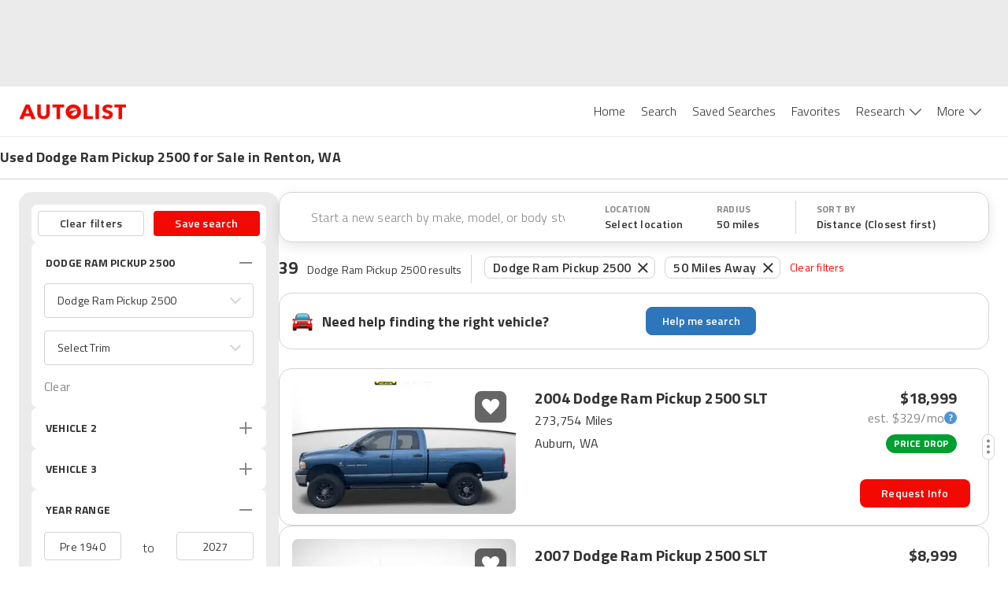

--- FILE ---
content_type: application/javascript
request_url: https://web-assets-production.autolist.com/_next/static/chunks/pages/%5BparentPage%5D-557891f009b17f9e.js
body_size: 33420
content:
try{!function(){var e="undefined"!=typeof window?window:"undefined"!=typeof global?global:"undefined"!=typeof globalThis?globalThis:"undefined"!=typeof self?self:{},i=(new e.Error).stack;i&&(e._sentryDebugIds=e._sentryDebugIds||{},e._sentryDebugIds[i]="0a411ab0-d61d-42c7-b435-98a8a4708b00",e._sentryDebugIdIdentifier="sentry-dbid-0a411ab0-d61d-42c7-b435-98a8a4708b00")}()}catch(e){}(self.webpackChunk_N_E=self.webpackChunk_N_E||[]).push([[6642],{77924:function(e,i,a){(window.__NEXT_P=window.__NEXT_P||[]).push(["/[parentPage]",function(){return a(47735)}])},27734:function(e,i,a){"use strict";a.d(i,{Z:function(){return I}});var t=a(85893),n=a(67294),s=a(82558),r=a.n(s),o=a(62854),l=a.n(o),c=a(6230),d=a.n(c),x=a(93965),p=a(12101),m=a(4689),g=a(35446),b=a(52750),A=a(30428),y=a(6028),w=a.n(y),h=a(69152),f=a.n(h);let u=new String(`.warranty-promo-link.jsx-33a87a01e554bb3a{width:100%}.warranty-promo.jsx-33a87a01e554bb3a{width:100%;-webkit-box-sizing:border-box;-moz-box-sizing:border-box;box-sizing:border-box;-webkit-border-radius:8px;-moz-border-radius:8px;border-radius:8px;text-decoration:none;border:1px solid ${A.O9.G2};overflow:hidden}.warranty-promo-cta.jsx-33a87a01e554bb3a{display:block;text-align:center;width:116px;height:44px;line-height:40px;-webkit-border-radius:4px;-moz-border-radius:4px;border-radius:4px;background-color:${A.O9.ALR1};color:white;font-weight:600;font-size:16px;letter-spacing:.21px}.warranty-promo-cta.jsx-33a87a01e554bb3a:hover{background-color:${A.O9.ALR2}}.warranty-promo.jsx-33a87a01e554bb3a:hover{text-decoration:none;-webkit-box-shadow:0 4px 6px 0 rgba(0,0,0,.1);-moz-box-shadow:0 4px 6px 0 rgba(0,0,0,.1);box-shadow:0 4px 6px 0 rgba(0,0,0,.1)}.warranty-promo.jsx-33a87a01e554bb3a:focus{text-decoration:none}.warranty-promo-image.jsx-33a87a01e554bb3a{background-repeat:no-repeat;-webkit-background-size:cover;-moz-background-size:cover;-o-background-size:cover;background-size:cover}.warranty-promo-text.jsx-33a87a01e554bb3a{font-size:18px;line-height:26px;font-weight:700;color:${A.O9.BLACK}}.warranty-promo-subtext.jsx-33a87a01e554bb3a{display:block;font-weight:400;font-size:12px;letter-spacing:.31px;color:${A.O9.BLACK}}`);u.__hash="33a87a01e554bb3a";let j=new String(`.warranty-promo.jsx-949408674de1a90b{display:-webkit-box;display:-webkit-flex;display:-moz-box;display:-ms-flexbox;display:flex}.warranty-promo-body.jsx-949408674de1a90b{-webkit-box-flex:1;-webkit-flex:auto;-moz-box-flex:1;-ms-flex:auto;flex:auto;display:-webkit-box;display:-webkit-flex;display:-moz-box;display:-ms-flexbox;display:flex;-webkit-box-align:center;-webkit-align-items:center;-moz-box-align:center;-ms-flex-align:center;align-items:center;-webkit-box-pack:justify;-webkit-justify-content:space-between;-moz-box-pack:justify;-ms-flex-pack:justify;justify-content:space-between}.warranty-promo-image.jsx-949408674de1a90b{background-image:url(${w()});position:relative;-webkit-box-flex:6;-webkit-flex:6;-moz-box-flex:6;-ms-flex:6;flex:6;min-width:130px;max-width:307px;background-position:right -16px center}.warranty-promo-image-mask.jsx-949408674de1a90b{position:absolute;right:-2px;height:100%;width:50px}.warranty-promo-text-region.jsx-949408674de1a90b{margin:auto;padding:8px 1px;display:-webkit-box;display:-webkit-flex;display:-moz-box;display:-ms-flexbox;display:flex;-webkit-box-orient:vertical;-webkit-box-direction:normal;-webkit-flex-direction:column;-moz-box-orient:vertical;-moz-box-direction:normal;-ms-flex-direction:column;flex-direction:column}.warranty-promo-subtext.jsx-949408674de1a90b{width:200px}.warranty-promo-cta.jsx-949408674de1a90b{margin:24px 24px 24px auto}`);j.__hash="949408674de1a90b";let v=new String(`.warranty-promo-image.jsx-47a9f320fdbc3dec{background-image:url(${f()});width:100%;height:92px;background-position-x:center;background-position-y:center;-webkit-background-size:cover;-moz-background-size:cover;-o-background-size:cover;background-size:cover}.warranty-promo-image-mask.jsx-47a9f320fdbc3dec{display:none}.warranty-promo-body.jsx-47a9f320fdbc3dec{padding:16px}.warranty-promo-subtext.jsx-47a9f320fdbc3dec{margin-top:4px}.warranty-promo-subtext.jsx-47a9f320fdbc3dec{width:225px}.warranty-promo-cta.jsx-47a9f320fdbc3dec{margin-top:8px}`);v.__hash="47a9f320fdbc3dec";var k=function(){let{t:e}=(0,x.$G)(),i=(0,m.Z)(),{trackingParams:a}=(0,n.useContext)(b.Z),[s,{width:r}]=(0,p.Z)(),o=r&&r>500?j:v;return(0,t.jsx)("div",{ref:s,"data-testid":"warranty-promo-container",children:(0,t.jsxs)("a",{"data-testid":"warranty-promo-hyperlink",href:"https://www.consumeraffairstrk.com/DFBHL/2CTPL/?sub1=areworthit&sub5=UNIQUETRANSACTIONID",target:"_blank","aria-label":e("accessibility.newWindow"),onClick:()=>{i.log(function({trackingParams:e}){return{event_type:g.tw.engagement,source_page:g.XT.Vdp,feature:g.AN.warranty,engagement_type:"warranty_tap",event_context:{tracking_params:e}}}({trackingParams:a}))},className:`jsx-${o.__hash} jsx-${u.__hash}`,children:[(0,t.jsxs)("div",{className:`jsx-${o.__hash} jsx-${u.__hash} warranty-promo`,children:[(0,t.jsx)("div",{className:`jsx-${o.__hash} jsx-${u.__hash} warranty-promo-image`,children:(0,t.jsx)("div",{style:{background:"url(\"data:image/svg+xml,%3C%3Fxml version='1.0' encoding='utf-8'%3F%3E%3C!-- Generator: Adobe Illustrator 25.1.0, SVG Export Plug-In . SVG Version: 6.00 Build 0) --%3E%3Csvg version='1.1' id='Layer_1' xmlns='http://www.w3.org/2000/svg' xmlns:xlink='http://www.w3.org/1999/xlink' x='0px' y='0px' viewBox='0 0 45.7 86.2' style='enable-background:new 0 0 45.7 86.2;' xml:space='preserve'%3E%3Cstyle type='text/css'%3E .st0%7Bfill:%23FFFFFF;%7D%0A%3C/style%3E%3Cpath class='st0' d='M0,0.1l37.2,37.2c3.2,3.2,3.2,8.3,0,11.5L0,86.1h45.7v-86H0z'/%3E%3C/svg%3E%0A\")"},className:`jsx-${o.__hash} jsx-${u.__hash} warranty-promo-image-mask`})}),(0,t.jsxs)("div",{className:`jsx-${o.__hash} jsx-${u.__hash} warranty-promo-body`,children:[(0,t.jsxs)("div",{className:`jsx-${o.__hash} jsx-${u.__hash} warranty-promo-text-region`,children:[(0,t.jsx)("div",{className:`jsx-${o.__hash} jsx-${u.__hash} warranty-promo-text desktop`,children:e("article.warrantyPromoText")}),(0,t.jsx)("div",{className:`jsx-${o.__hash} jsx-${u.__hash} warranty-promo-subtext`,children:e("article.warrantyPromoSubtext")})]}),(0,t.jsx)("div",{className:`jsx-${o.__hash} jsx-${u.__hash} warranty-promo-cta`,children:e("article.warrantyCta")})]})]}),(0,t.jsx)(d(),{id:u.__hash,children:u}),(0,t.jsx)(d(),{id:o.__hash,children:o})]})})},M=a(73715),O=a(84635),N=a(45664);let z={"dt-wide-breaker":(0,t.jsx)(N.Z,{adConfig:{targeting:{inLine:5},dimensions:[[728,90]],screenSizes:[M.ln]},placeholderSize:O.RX}),"m-box-1":(0,t.jsx)(N.Z,{adConfig:{targeting:{inLine:6},dimensions:[[320,50],[300,250]],screenSizes:[M.M2,M.HC,M.r_]},placeholderSize:O.bS}),"m-box-2":(0,t.jsx)(N.Z,{adConfig:{targeting:{inLine:7},dimensions:[[320,50],[300,250]],screenSizes:[M.M2,M.HC,M.r_]},placeholderSize:O.bS}),"m-box-breaker":(0,t.jsx)(N.Z,{adConfig:{targeting:{inLine:9},dimensions:[[320,50],[300,250]],screenSizes:[M.M2,M.HC,M.r_]},placeholderSize:O.bS})};function L({adType:e}){let i=z[e]||null;return i||console.error(`Ad type ${e} is not a valid in-content ad type, valid types are ${Object.keys(z)}`),i}var _={ad:function({value:e}){return"warrantyPromo"===e?(0,t.jsx)(k,{}):(0,t.jsx)(L,{adType:e})},image:function(e){return(0,t.jsx)("img",{...e,loading:"lazy"})}};let C=/\{ad type="(?<type>.+)"\}/;function D(e){return l()(e,"text",(e,i,a)=>{let t=e.value.match(C);t?.groups&&a&&(a.type="ad",a.value=t.groups.type)}),e}function I(e){let[i,s]=(0,n.useState)((0,t.jsx)("div",{}));return(0,n.useEffect)(()=>{(async function(){let i=await a.e(7552).then(a.t.bind(a,17552,23));s((0,t.jsx)(i.default,{...e,astPlugins:[D],plugins:[r()],escapeHtml:!1,renderers:_}))})()},[e]),i}},46175:function(e,i,a){"use strict";a.d(i,{Z:function(){return m}});var t=a(85893),n=a(6230),s=a.n(n),r=a(93965),o=a(41664),l=a.n(o),c=a(95864),d=a.n(c),x=a(30428);let p=new String(`color: white;

  @media screen and (max-width: ${x.sp.xsMax}) {height:450px}.content.jsx-18271047757c0d17{color:white;position:relative;top:-540px}.content.jsx-18271047757c0d17 .row.jsx-18271047757c0d17{margin-left:0;margin-right:0}@media screen and (min-width:${x.sp.smMin}){.content.jsx-18271047757c0d17 .row.jsx-18271047757c0d17{margin-left:-15px;margin-right:-15px}}@media screen and (max-width:${x.sp.xsMax}){.content.jsx-18271047757c0d17{top:-450px}}.not-found-title.jsx-18271047757c0d17{position:absolute;top:67px;width:90%;line-height:53px;font-size:52px;font-weight:600}@media screen and (max-width:${x.sp.xsMax}){.not-found-title.jsx-18271047757c0d17{top:42px;line-height:42px;font-size:40px}}.not-found-subtitle.jsx-18271047757c0d17{position:absolute;top:206px;width:90%;line-height:28px;font-size:25px;color:white}@media screen and (max-width:${x.sp.xsMax}){.not-found-subtitle.jsx-18271047757c0d17{top:165px;line-height:30px;font-size:26px}}.button-container.jsx-18271047757c0d17{position:absolute;top:370px}@media screen and (max-width:${x.sp.xsMax}){.button-container.jsx-18271047757c0d17{top:300px}}.button-container.jsx-18271047757c0d17 .button.jsx-18271047757c0d17{color:white;border:2px solid white;-webkit-border-radius:30px;-moz-border-radius:30px;border-radius:30px;text-transform:none;text-align:center;text-decoration:none;font-size:17px;font-weight:600;padding:12px 50px;cursor:pointer;background-color:initial}button-container.jsx-18271047757c0d17 .button.jsx-18271047757c0d17:hover,button-container.jsx-18271047757c0d17 .button.jsx-18271047757c0d17:active{background-color:white;background-color:${x.O9.ALR1};-webkit-transition:1s all ease;-moz-transition:1s all ease;-o-transition:1s all ease;transition:1s all ease}.background.jsx-18271047757c0d17{height:540px;width:100%;background:url(${d()});-webkit-background-size:1500px 840px;-moz-background-size:1500px 840px;-o-background-size:1500px 840px;background-size:1500px 840px;background-position:center -80px}@media screen and (max-width:${x.sp.xsMax}){.background.jsx-18271047757c0d17{background-position:56%0;-webkit-background-size:1e3px 560px;-moz-background-size:1e3px 560px;-o-background-size:1e3px 560px;background-size:1e3px 560px;height:450px}}.background.jsx-18271047757c0d17 .overlay.jsx-18271047757c0d17{width:100%;height:100%;background-color:rgba(242,9,2,.7)}.outer-container.jsx-18271047757c0d17{width:100vw;-webkit-align-self:center;-ms-flex-item-align:center;align-self:center}`);function m(){let{t:e}=(0,r.$G)();return(0,t.jsxs)("div",{"data-testid":"not-found",className:`jsx-${p.__hash} outer-container`,children:[(0,t.jsx)("div",{className:`jsx-${p.__hash} background`,children:(0,t.jsx)("div",{className:`jsx-${p.__hash} overlay`})}),(0,t.jsx)("div",{className:`jsx-${p.__hash} content container`,children:(0,t.jsx)("div",{className:`jsx-${p.__hash} row`,children:(0,t.jsxs)("div",{className:`jsx-${p.__hash} col-lg-12`,children:[(0,t.jsx)("h1",{dangerouslySetInnerHTML:{__html:e("notFound.title")},className:`jsx-${p.__hash} not-found-title`}),(0,t.jsx)("p",{dangerouslySetInnerHTML:{__html:e("notFound.subtitle")},className:`jsx-${p.__hash} not-found-subtitle`}),(0,t.jsx)("div",{className:`jsx-${p.__hash} button-container`,children:(0,t.jsx)(l(),{href:"/",legacyBehavior:!0,children:(0,t.jsxs)("a",{className:`jsx-${p.__hash} button`,children:[e("notFound.return")," Autolist.com"]})})})]})})}),(0,t.jsx)(s(),{id:p.__hash,children:p})]})}p.__hash="18271047757c0d17"},67933:function(e,i,a){"use strict";a.d(i,{Z:function(){return w}});var t=a(85893),n=a(6230),s=a.n(n),r=a(5915),o=a.n(r),l=a(64362),c=a.n(l),d=a(72207),x=a.n(d),p=a(48063),m=a.n(p),g=a(66287),b=a.n(g),A=function({type:e,className:i,isGold:a=!1}){return(0,t.jsx)("div",{"data-testid":"star",className:s().dynamic([["a72b4ae3622ebd76",[a?m():o(),a?b():c(),x()]]])+" "+`star ${e} ${i}`,children:(0,t.jsx)(s(),{id:"a72b4ae3622ebd76",dynamic:[a?m():o(),a?b():c(),x()],children:`.star.__jsx-style-dynamic-selector{width:18px;height:18px;margin-left:3px;background-repeat:no-repeat;-webkit-background-size:18px 18px;-moz-background-size:18px 18px;-o-background-size:18px 18px;background-size:18px 18px}.star.__jsx-style-dynamic-selector:first-child{margin-left:0}.full.__jsx-style-dynamic-selector{background-image:url(${a?m():o()})}.half.__jsx-style-dynamic-selector{background-image:url(${a?b():c()})}.empty.__jsx-style-dynamic-selector{background-image:url(${x()})}`})})},y=a(70800);function w({value:e=0,className:i="",isGold:a=!1}){let n=(0,y.DZ)(e,e=>(0,t.jsx)(A,{type:"full",className:i,isGold:a},e)),r=Number(e)!==Math.ceil(e)&&(0,t.jsx)(A,{type:"half",className:i,isGold:a}),o=5-Math.ceil(e),l=(0,y.DZ)(o,n=>{let s=Math.round(e)+n;return(0,t.jsx)(A,{type:"empty",className:i,isGold:a},s)});return(0,t.jsxs)("div",{className:"jsx-47b1161b90e94880 stars",children:[n,r,l,(0,t.jsx)(s(),{id:"47b1161b90e94880",children:".stars.jsx-47b1161b90e94880{display:-webkit-box;display:-webkit-flex;display:-moz-box;display:-ms-flexbox;display:flex;-webkit-box-align:center;-webkit-align-items:center;-moz-box-align:center;-ms-flex-align:center;align-items:center}"})]})}},28011:function(e,i,a){"use strict";a.d(i,{h:function(){return s}});var t=a(48595),n=a(67294);function s(e){(0,n.useEffect)(()=>{(0,t.Bp)(e)},[e])}},47735:function(e,i,a){"use strict";a.r(i),a.d(i,{SeoSrpPageInner:function(){return iw},SeoSrpPageWrapper:function(){return iy},__N_SSP:function(){return ib},default:function(){return iA}});var t,n,s=a(85893),r=a(67294),o=a(93965),l=a(11163),c=a(9008),d=a.n(c),x=a(89160),p=a(96878),m=a(6230),g=a.n(m),b=a(18357),A=a(93967),y=a.n(A),w=a(45007),h=a(45664),f=a(13745),u=a(30428),j=a(170),v=a(35446),k=a(68894),M=a(93332),O=a.n(M),N=function({children:e,open:i=!1,className:a="",title:t,titleTag:n}){let[o,l]=(0,r.useState)(i);return((0,r.useEffect)(()=>{l(i)},[i]),e)?(0,s.jsxs)("div",{className:g().dynamic([["b264e8cc03800165",[t?"space-between":"flex-end",u.O9.BLACK,u.sp.xsMax]]])+" "+(y()("accordion",o?"open":"closed",a)||""),children:[(0,s.jsxs)(n||"div",{onClick:function(){let e=!o;j.Z.log({engagement_type:e?v.tw.expand:v.tw.collapse,event_type:v.tw.engagement,feature:v.AN.seoInformationSection,source_page:v.XT.Srp,event_context:{section:t}}),l(e)},className:g().dynamic([["b264e8cc03800165",[t?"space-between":"flex-end",u.O9.BLACK,u.sp.xsMax]]])+" accordion-title",children:[t&&(0,s.jsx)("div",{className:g().dynamic([["b264e8cc03800165",[t?"space-between":"flex-end",u.O9.BLACK,u.sp.xsMax]]])+" accordion-title-text",children:t}),(0,s.jsx)("div",{className:g().dynamic([["b264e8cc03800165",[t?"space-between":"flex-end",u.O9.BLACK,u.sp.xsMax]]])+" accordion-icon",children:(0,s.jsx)(k.Z,{image:O()})})]}),(0,s.jsx)("div",{className:g().dynamic([["b264e8cc03800165",[t?"space-between":"flex-end",u.O9.BLACK,u.sp.xsMax]]])+" accordion-body",children:e}),(0,s.jsx)(g(),{id:"b264e8cc03800165",dynamic:[t?"space-between":"flex-end",u.O9.BLACK,u.sp.xsMax],children:`.accordion-title.__jsx-style-dynamic-selector{display:-webkit-box;display:-webkit-flex;display:-moz-box;display:-ms-flexbox;display:flex;-webkit-box-orient:horizontal;-webkit-box-direction:normal;-webkit-flex-direction:row;-moz-box-orient:horizontal;-moz-box-direction:normal;-ms-flex-direction:row;flex-direction:row;-webkit-box-pack:${t?"space-between":"flex-end"};-webkit-justify-content:${t?"space-between":"flex-end"};-moz-box-pack:${t?"space-between":"flex-end"};-ms-flex-pack:${t?"space-between":"flex-end"};justify-content:${t?"space-between":"flex-end"};-webkit-box-align:center;-webkit-align-items:center;-moz-box-align:center;-ms-flex-align:center;align-items:center;cursor:pointer;margin:0}.accordion-title-text.__jsx-style-dynamic-selector{font-size:20px;font-style:normal;font-weight:700;line-height:26px;letter-spacing:.2px;text-transform:uppercase;color:${u.O9.BLACK};margin:24px 0}.accordion-icon.__jsx-style-dynamic-selector{width:40px;height:40px;display:-webkit-box;display:-webkit-flex;display:-moz-box;display:-ms-flexbox;display:flex;-webkit-transition:-webkit-transform.3s ease;-moz-transition:-moz-transform.3s ease;-o-transition:-o-transform.3s ease;transition:-webkit-transform.3s ease;transition:-moz-transform.3s ease;transition:-o-transform.3s ease;transition:transform.3s ease;-webkit-box-pack:center;-webkit-justify-content:center;-moz-box-pack:center;-ms-flex-pack:center;justify-content:center;-webkit-box-align:center;-webkit-align-items:center;-moz-box-align:center;-ms-flex-align:center;align-items:center}.accordion-icon.__jsx-style-dynamic-selector i{background-repeat:no-repeat;-webkit-background-size:24px 24px;-moz-background-size:24px 24px;-o-background-size:24px 24px;background-size:24px 24px;margin:0}.open.__jsx-style-dynamic-selector .accordion-icon.__jsx-style-dynamic-selector{-webkit-transform:rotate(180deg);-moz-transform:rotate(180deg);-ms-transform:rotate(180deg);-o-transform:rotate(180deg);transform:rotate(180deg)}.accordion-body.__jsx-style-dynamic-selector{margin-top:8px;margin-bottom:40px}.closed.__jsx-style-dynamic-selector .accordion-body.__jsx-style-dynamic-selector{display:none;height:0}.open.__jsx-style-dynamic-selector .accordion-body.__jsx-style-dynamic-selector{display:block;height:auto}@media screen and (max-width:${u.sp.xsMax}){.accordion-title-text.__jsx-style-dynamic-selector{font-size:16px;margin:16px 0;line-height:24px}.accordion-body.__jsx-style-dynamic-selector{margin-top:8px;margin-bottom:16px}}`})]}):(0,s.jsx)(s.Fragment,{})};let z={styles:(0,s.jsx)(g(),{id:"462d0168ceb96c3b",children:`.link-bank-container.jsx-462d0168ceb96c3b{border-top:1px solid ${u.O9.G2}}.link-bank-container.jsx-462d0168ceb96c3b:first-of-type{margin-top:52px}.link-bank-container.jsx-462d0168ceb96c3b:last-of-type{border-bottom:1px solid ${u.O9.G2}}@media(max-width:${u.sp.mdMax}){.link-bank-container.jsx-462d0168ceb96c3b{margin:0 24px}}@media(max-width:${u.sp.xsMax}){.link-bank-container.jsx-462d0168ceb96c3b{border-top:1px solid ${u.O9.G2};margin:0 16px}}`}),className:"jsx-462d0168ceb96c3b"};function L({linkSet:e}){return(0,s.jsxs)(N,{title:e?.title?.toUpperCase(),className:y()("link-bank-container",z.className),children:[(0,s.jsx)("div",{className:g().dynamic([["9d2cf36212c41026",[u.O9.BLACK,u.sp.mdMax,u.sp.xsMax]]])+" links-container",children:e?.search_urls?.map((i,a)=>s.jsx("div",{className:g().dynamic([["9d2cf36212c41026",[u.O9.BLACK,u.sp.mdMax,u.sp.xsMax]]])+" link-container",children:s.jsx("a",{href:i.url,tabIndex:a,onClick:()=>(function(i){let a=e?.title;j.Z.log(function({sectionTitle:e,seoSlug:i}){return{engagement_type:"link_tap",event_type:v.tw.engagement,feature:v.AN.seoInformationSection,source_page:v.XT.SeoSrp,event_context:{section:e,seo_slug:i}}}({sectionTitle:a,seoSlug:i}))})(i.url),className:g().dynamic([["9d2cf36212c41026",[u.O9.BLACK,u.sp.mdMax,u.sp.xsMax]]])+" link",children:i.link_text})},i.url))}),z.styles,(0,s.jsx)(g(),{id:"9d2cf36212c41026",dynamic:[u.O9.BLACK,u.sp.mdMax,u.sp.xsMax],children:`.links-container.__jsx-style-dynamic-selector{display:-webkit-box;display:-webkit-flex;display:-moz-box;display:-ms-flexbox;display:flex;-webkit-flex-wrap:wrap;-ms-flex-wrap:wrap;flex-wrap:wrap;gap:0 5px}.link-container.__jsx-style-dynamic-selector{width:32%;margin-bottom:12px}.link.__jsx-style-dynamic-selector{font-weight:400;font-size:14px;line-height:20px;letter-spacing:.2px;color:${u.O9.BLACK}}.link.__jsx-style-dynamic-selector:hover{color:red}@media(max-width:${u.sp.mdMax}){.link-container.__jsx-style-dynamic-selector{width:40%}}@media(max-width:${u.sp.xsMax}){.link-container.__jsx-style-dynamic-selector{width:100%}}`})]})}var _=a(44014);let C={styles:(0,s.jsx)(g(),{id:"d013abd14394277",children:`.news-container.jsx-d013abd14394277{border-top:1px solid ${u.O9.G2}}@media(max-width:${u.sp.mdMax}){.news-container.jsx-d013abd14394277{margin:0 24px}}@media(max-width:${u.sp.xsMax}){.news-container.jsx-d013abd14394277{margin:0 16px}}`}),className:"jsx-d013abd14394277"};function D(e){let{make:i,model:a}=e,t=`${i||""} ${a||""} News`.trim();function n(){j.Z.log({event_type:v.tw.engagement,source_page:v.XT.SeoSrp,feature:v.AN.news,engagement_type:"read_more_click",event_context:{}})}return(0,s.jsxs)(N,{title:t,open:!0,titleTag:"h2",className:y()("news-container",C.className),children:[(0,s.jsx)("ul",{className:g().dynamic([["6e219713799ce564",[u.O9.G3,u.O9.G2,u.O9.G3,u.O9.G2,u.sp.xsMin,u.O9.ALR1,u.sp.lgMin]]])+" new-list",children:e.articles.slice(0,3).map((i,a)=>(0,s.jsx)("li",{className:g().dynamic([["6e219713799ce564",[u.O9.G3,u.O9.G2,u.O9.G3,u.O9.G2,u.sp.xsMin,u.O9.ALR1,u.sp.lgMin]]])+" seo-srp-news-list-item",children:(0,s.jsxs)("article",{className:g().dynamic([["6e219713799ce564",[u.O9.G3,u.O9.G2,u.O9.G3,u.O9.G2,u.sp.xsMin,u.O9.ALR1,u.sp.lgMin]]])+" "+`article-container ${a===e.articles.length-1?"no-border":""}`,children:[(0,s.jsx)("figure",{className:g().dynamic([["6e219713799ce564",[u.O9.G3,u.O9.G2,u.O9.G3,u.O9.G2,u.sp.xsMin,u.O9.ALR1,u.sp.lgMin]]])+" thumbnail-container",children:(0,s.jsx)("img",{src:i.thumbImage,loading:"lazy",className:g().dynamic([["6e219713799ce564",[u.O9.G3,u.O9.G2,u.O9.G3,u.O9.G2,u.sp.xsMin,u.O9.ALR1,u.sp.lgMin]]])+" article-thumbnail"})}),(0,s.jsxs)("section",{className:g().dynamic([["6e219713799ce564",[u.O9.G3,u.O9.G2,u.O9.G3,u.O9.G2,u.sp.xsMin,u.O9.ALR1,u.sp.lgMin]]])+" article-summary",children:[(0,s.jsxs)("div",{className:g().dynamic([["6e219713799ce564",[u.O9.G3,u.O9.G2,u.O9.G3,u.O9.G2,u.sp.xsMin,u.O9.ALR1,u.sp.lgMin]]]),children:[(0,s.jsxs)("div",{className:g().dynamic([["6e219713799ce564",[u.O9.G3,u.O9.G2,u.O9.G3,u.O9.G2,u.sp.xsMin,u.O9.ALR1,u.sp.lgMin]]])+" byline",children:[(0,s.jsx)("span",{className:g().dynamic([["6e219713799ce564",[u.O9.G3,u.O9.G2,u.O9.G3,u.O9.G2,u.sp.xsMin,u.O9.ALR1,u.sp.lgMin]]])+" author",children:(0,s.jsx)("address",{className:g().dynamic([["6e219713799ce564",[u.O9.G3,u.O9.G2,u.O9.G3,u.O9.G2,u.sp.xsMin,u.O9.ALR1,u.sp.lgMin]]]),children:i.author.name})}),(0,s.jsx)("span",{className:g().dynamic([["6e219713799ce564",[u.O9.G3,u.O9.G2,u.O9.G3,u.O9.G2,u.sp.xsMin,u.O9.ALR1,u.sp.lgMin]]])+" ellipse"}),(0,s.jsx)("span",{className:g().dynamic([["6e219713799ce564",[u.O9.G3,u.O9.G2,u.O9.G3,u.O9.G2,u.sp.xsMin,u.O9.ALR1,u.sp.lgMin]]])+" published",children:(0,s.jsx)("time",{className:g().dynamic([["6e219713799ce564",[u.O9.G3,u.O9.G2,u.O9.G3,u.O9.G2,u.sp.xsMin,u.O9.ALR1,u.sp.lgMin]]]),children:(0,_.WU)(new Date(i.publicationDate),"MM/dd/yyyy")})})]}),(0,s.jsx)("div",{className:g().dynamic([["6e219713799ce564",[u.O9.G3,u.O9.G2,u.O9.G3,u.O9.G2,u.sp.xsMin,u.O9.ALR1,u.sp.lgMin]]])+" title",children:(0,s.jsx)("h3",{className:g().dynamic([["6e219713799ce564",[u.O9.G3,u.O9.G2,u.O9.G3,u.O9.G2,u.sp.xsMin,u.O9.ALR1,u.sp.lgMin]]])+" news-article-title",children:i.title})}),(0,s.jsx)("div",{className:g().dynamic([["6e219713799ce564",[u.O9.G3,u.O9.G2,u.O9.G3,u.O9.G2,u.sp.xsMin,u.O9.ALR1,u.sp.lgMin]]])+" summary",children:(0,s.jsx)("p",{className:g().dynamic([["6e219713799ce564",[u.O9.G3,u.O9.G2,u.O9.G3,u.O9.G2,u.sp.xsMin,u.O9.ALR1,u.sp.lgMin]]]),children:i.contentSummary})})]}),(0,s.jsx)("div",{onClick:n,className:g().dynamic([["6e219713799ce564",[u.O9.G3,u.O9.G2,u.O9.G3,u.O9.G2,u.sp.xsMin,u.O9.ALR1,u.sp.lgMin]]])+" cta-button",children:(0,s.jsxs)("a",{href:`${i.parentPage.slug}/${i.slug}`,target:"_blank",className:g().dynamic([["6e219713799ce564",[u.O9.G3,u.O9.G2,u.O9.G3,u.O9.G2,u.sp.xsMin,u.O9.ALR1,u.sp.lgMin]]])+" cta-button-link",children:[" ","Read More"]})})]})]})},i.title))}),C.styles,(0,s.jsx)(g(),{id:"6e219713799ce564",dynamic:[u.O9.G3,u.O9.G2,u.O9.G3,u.O9.G2,u.sp.xsMin,u.O9.ALR1,u.sp.lgMin],children:`address.__jsx-style-dynamic-selector{font-style:unset;display:initial}.news-article-title.__jsx-style-dynamic-selector{display:initial;font-size:inherit}.cta-button-link.__jsx-style-dynamic-selector{color:inherit;font-weight:inherit;font-size:inherit}.cta-button-link.__jsx-style-dynamic-selector:hover{color:red}p.__jsx-style-dynamic-selector,.seo-srp-news-list-item.__jsx-style-dynamic-selector{display:initial}.new-list.__jsx-style-dynamic-selector{display:block;padding-bottom:32px;-webkit-padding-start:unset;-moz-padding-start:unset;padding-inline-start:unset;-webkit-margin-before:unset;margin-block-start:unset;-webkit-margin-after:unset;margin-block-end:unset}.ellipse.__jsx-style-dynamic-selector{width:4px;height:4px;background:${u.O9.G3};-webkit-border-radius:50%;-moz-border-radius:50%;border-radius:50%;margin-top:11px;text-align:center}.link-bank-container.__jsx-style-dynamic-selector{padding:24px 0px;border-bottom:1px solid ${u.O9.G2}}.byline.__jsx-style-dynamic-selector{display:-webkit-box;display:-webkit-flex;display:-moz-box;display:-ms-flexbox;display:flex;gap:4px;font-size:12px;margin-bottom:2px;font-weight:600;line-height:24px;letter-spacing:.2px;color:${u.O9.G3}}.cta-button.__jsx-style-dynamic-selector{display:none}.summary.__jsx-style-dynamic-selector{display:none}.title.__jsx-style-dynamic-selector{font-size:18px;line-height:22px;margin-bottom:0;font-weight:700;letter-spacing:.2px}.article-thumbnail.__jsx-style-dynamic-selector{width:96px;height:50px;-webkit-border-radius:8px;-moz-border-radius:8px;border-radius:8px}.article-container.__jsx-style-dynamic-selector{gap:16px;display:-webkit-box;display:-webkit-flex;display:-moz-box;display:-ms-flexbox;display:flex;border-bottom:1px solid ${u.O9.G2};padding:16px 0}.no-border.__jsx-style-dynamic-selector{border-bottom:none;padding-bottom:0}@media(min-width:320px){.article-summary.__jsx-style-dynamic-selector{max-width:296px;-webkit-flex-basis:80%;-ms-flex-preferred-size:80%;flex-basis:80%}.article-thumbnail.__jsx-style-dynamic-selector{max-width:100%;height:auto}.byline.__jsx-style-dynamic-selector{font-size:16px;margin-bottom:4px}}@media(min-width:${u.sp.xsMin}){.article-thumbnail.__jsx-style-dynamic-selector{width:auto;max-width:300px;max-height:168px}.title.__jsx-style-dynamic-selector{font-size:22px;line-height:32px}}@media(min-width:850px){.article-summary.__jsx-style-dynamic-selector{max-width:100%}.article-container.__jsx-style-dynamic-selector{padding:32px 0;gap:unset}.no-border.__jsx-style-dynamic-selector{padding-bottom:0}.title.__jsx-style-dynamic-selector{margin-bottom:12px;max-width:470px}.summary.__jsx-style-dynamic-selector{font-weight:400;font-size:16px;line-height:24px;letter-spacing:.2px;margin-bottom:23px;max-width:470px;display:-webkit-box;-webkit-line-clamp:2;-webkit-box-orient:vertical;overflow:hidden;-o-text-overflow:ellipsis;text-overflow:ellipsis}.news-title.__jsx-style-dynamic-selector{font-size:20px}.thumbnail-container.__jsx-style-dynamic-selector{margin-right:24px}.article-thumbnail.__jsx-style-dynamic-selector{width:300px;height:168px}.article-summary.__jsx-style-dynamic-selector{-webkit-box-pack:inherit;-webkit-justify-content:inherit;-moz-box-pack:inherit;-ms-flex-pack:inherit;justify-content:inherit}.cta-button.__jsx-style-dynamic-selector{font-weight:700;font-size:16px;line-height:22px;letter-spacing:.2px;text-transform:uppercase;max-width:87px;border-bottom:2px solid ${u.O9.ALR1};display:initial}}@media(min-width:${u.sp.lgMin}){.article-container.__jsx-style-dynamic-selector{gap:unset}.thumbnail-container.__jsx-style-dynamic-selector{margin-right:32px}}`})]})}let I=new String(`.link-bank-container.jsx-33217d456e37f670{border-top:1px solid ${u.O9.G2}}.link-bank-container.jsx-33217d456e37f670:first-of-type{margin-top:52px}.link-bank-title.jsx-33217d456e37f670{font-weight:700;font-size:20px;color:${u.O9.BLACK};line-height:26px;letter-spacing:.2px;text-transform:uppercase}.links-container.jsx-33217d456e37f670{display:-webkit-box;display:-webkit-flex;display:-moz-box;display:-ms-flexbox;display:flex;-webkit-flex-wrap:wrap;-ms-flex-wrap:wrap;flex-wrap:wrap;margin-top:24px;gap:0 5px}.link-container.jsx-33217d456e37f670{width:32%;margin-bottom:12px}.link.jsx-33217d456e37f670{font-weight:400;font-size:14px;line-height:20px;letter-spacing:.2px;color:${u.O9.BLACK}}.link.jsx-33217d456e37f670:hover{color:red}@media(max-width:${u.sp.mdMax}){.link-bank-container.jsx-33217d456e37f670{margin:0 24px}.link-container.jsx-33217d456e37f670{width:40%}}@media(max-width:${u.sp.xsMax}){.link-bank-container.jsx-33217d456e37f670{border-top:1px solid ${u.O9.G2};margin:0 16px}.link-container.jsx-33217d456e37f670{width:100%}}`);function S({dealers:e,locationDisplayName:i}){let{t:a}=(0,o.$G)();return(0,s.jsxs)("div",{className:`jsx-${I.__hash} link-bank-container`,children:[(0,s.jsx)(N,{title:`${a("seoSrp.topDealers")} ${i}`,children:(0,s.jsx)("div",{className:`jsx-${I.__hash} links-container`,children:e.map((e,i)=>(0,s.jsx)("div",{className:`jsx-${I.__hash} link-container`,children:(0,s.jsx)("a",{href:`dealers/${e.url}`,tabIndex:i,onClick:()=>j.Z.log({event_type:v.tw.engagement,source_page:v.XT.SeoSrp,feature:v.AN.topDealer,engagement_type:"dealer_click",event_context:{}}),className:`jsx-${I.__hash} link`,children:e.title})},e.url))})}),(0,s.jsx)(g(),{id:I.__hash,children:I})]})}I.__hash="33217d456e37f670";var G=a(21580),T=a(77808),R=a(29482),B=a(91398),E=a(84635),U=a(56065),K=a(89776),Z=a(88834);let Y={styles:(0,s.jsx)(g(),{id:"e9d54b780767ba5f",children:`@media(max-width:${u.sp.mdMax}){.reviews-container.jsx-e9d54b780767ba5f{margin:0 24px}}@media(max-width:${u.sp.xsMax}){.reviews-container.jsx-e9d54b780767ba5f{margin:0 16px}}`}),className:"jsx-e9d54b780767ba5f"};function P(e){return(0,s.jsxs)(s.Fragment,{children:[(0,s.jsx)("div",{className:g().dynamic([["1bf58cf242c985f5",[u.sp.xsMax,u.sp.xsMax,u.O9.G2]]])+" divider"}),(0,s.jsx)(N,{open:!0,title:e.header,titleTag:"h2",className:y()("reviews-container",Y.className),children:(0,s.jsxs)("div",{id:"reviews-container",className:g().dynamic([["1bf58cf242c985f5",[u.sp.xsMax,u.sp.xsMax,u.O9.G2]]])+" reviews-container-inner",children:[(0,s.jsx)("div",{className:g().dynamic([["1bf58cf242c985f5",[u.sp.xsMax,u.sp.xsMax,u.O9.G2]]])+" left",children:e.summary}),(0,s.jsxs)("div",{className:g().dynamic([["1bf58cf242c985f5",[u.sp.xsMax,u.sp.xsMax,u.O9.G2]]])+" right",children:[e.reviews,(0,s.jsx)("div",{className:g().dynamic([["1bf58cf242c985f5",[u.sp.xsMax,u.sp.xsMax,u.O9.G2]]])+" pagination",children:e.pagination})]})]})}),Y.styles,(0,s.jsx)(g(),{id:"1bf58cf242c985f5",dynamic:[u.sp.xsMax,u.sp.xsMax,u.O9.G2],children:`.reviews-container-inner.__jsx-style-dynamic-selector{display:-webkit-box;display:-webkit-flex;display:-moz-box;display:-ms-flexbox;display:flex;-webkit-box-orient:horizontal;-webkit-box-direction:normal;-webkit-flex-direction:row;-moz-box-orient:horizontal;-moz-box-direction:normal;-ms-flex-direction:row;flex-direction:row}@media screen and (max-width:849px){.reviews-container-inner.__jsx-style-dynamic-selector{-webkit-box-orient:vertical;-webkit-box-direction:normal;-webkit-flex-direction:column;-moz-box-orient:vertical;-moz-box-direction:normal;-ms-flex-direction:column;flex-direction:column;-webkit-box-align:center;-webkit-align-items:center;-moz-box-align:center;-ms-flex-align:center;align-items:center}}@media screen and (max-width:${u.sp.xsMax}){.right.__jsx-style-dynamic-selector{padding:24px 16px 0 16px}}@media screen and (min-width:850px){.left.__jsx-style-dynamic-selector{padding-right:32px}}@media screen and (min-width:${u.sp.xsMax}){.left.__jsx-style-dynamic-selector{padding-bottom:24px}}.divider.__jsx-style-dynamic-selector{height:1px;width:100%;background-color:${u.O9.G2};margin-top:52px}.pagination.__jsx-style-dynamic-selector{display:-webkit-box;display:-webkit-flex;display:-moz-box;display:-ms-flexbox;display:flex;-webkit-box-pack:center;-webkit-justify-content:center;-moz-box-pack:center;-ms-flex-pack:center;justify-content:center;padding:16px 0 44px 0}`})]})}var Q=a(8872),$=a(67933);function H({label:e,rating:i,color:a,showRatingNumber:t=!0}){return(0,s.jsxs)("div",{className:g().dynamic([["844c5565e8451794",[u.O9.BLACK,u.O9.BLACK]]])+" rating-container",children:[(0,s.jsx)("div",{className:g().dynamic([["844c5565e8451794",[u.O9.BLACK,u.O9.BLACK]]])+" rating",children:e}),(0,s.jsxs)("div",{className:g().dynamic([["844c5565e8451794",[u.O9.BLACK,u.O9.BLACK]]])+" star-number-container",children:[(0,s.jsx)($.Z,{value:i,isGold:"gold"===a}),t&&(0,s.jsx)("div",{"data-testid":`${e}-rating`,className:g().dynamic([["844c5565e8451794",[u.O9.BLACK,u.O9.BLACK]]])+" rating-number",children:Number(i).toFixed(1)})]}),(0,s.jsx)(g(),{id:"844c5565e8451794",dynamic:[u.O9.BLACK,u.O9.BLACK],children:`.rating-container.__jsx-style-dynamic-selector{display:-webkit-box;display:-webkit-flex;display:-moz-box;display:-ms-flexbox;display:flex}.rating.__jsx-style-dynamic-selector{font-weight:400;font-size:14px;line-height:18px;letter-spacing:.2px;color:${u.O9.BLACK}}.star-number-container.__jsx-style-dynamic-selector{display:-webkit-box;display:-webkit-flex;display:-moz-box;display:-ms-flexbox;display:flex;-webkit-box-pack:end;-webkit-justify-content:flex-end;-moz-box-pack:end;-ms-flex-pack:end;justify-content:flex-end;width:100%}.rating-number.__jsx-style-dynamic-selector{font-weight:700;font-size:14px;line-height:20px;text-align:right;letter-spacing:.2px;color:${u.O9.BLACK};display:-webkit-box;display:-webkit-flex;display:-moz-box;display:-ms-flexbox;display:flex;padding-left:4px}`})]})}function F(e){return(0,s.jsxs)(s.Fragment,{children:[(0,s.jsx)("div",{className:"jsx-73c92340b505136f labeled-star-ratings-container",children:Object.entries(e.ratings).map(([i,a])=>(0,s.jsx)(H,{color:e.color,label:i,rating:a},i))}),(0,s.jsx)(g(),{id:"73c92340b505136f",children:".labeled-star-ratings-container.jsx-73c92340b505136f{display:-webkit-box;display:-webkit-flex;display:-moz-box;display:-ms-flexbox;display:flex;-webkit-box-orient:vertical;-webkit-box-direction:normal;-webkit-flex-direction:column;-moz-box-orient:vertical;-moz-box-direction:normal;-ms-flex-direction:column;flex-direction:column;gap:14px;white-space:nowrap}"})]})}function W({label:e,value:i,color:a}){let t="gold"===a;return(0,s.jsxs)("div",{className:g().dynamic([["57cb69937cc7a946",[u.O9.G1,u.O9.G2,u.sp.xsMax,i,u.O9.ALY1,u.O9.ALY2,u.O9.ALR1,u.O9.ALR2]]])+" percentage-bar-container",children:[(0,s.jsx)("div",{className:g().dynamic([["57cb69937cc7a946",[u.O9.G1,u.O9.G2,u.sp.xsMax,i,u.O9.ALY1,u.O9.ALY2,u.O9.ALR1,u.O9.ALR2]]])+" percentage-bar-label",children:e}),(0,s.jsx)("div",{className:g().dynamic([["57cb69937cc7a946",[u.O9.G1,u.O9.G2,u.sp.xsMax,i,u.O9.ALY1,u.O9.ALY2,u.O9.ALR1,u.O9.ALR2]]])+" percentage-bar",children:(0,s.jsx)("div",{className:g().dynamic([["57cb69937cc7a946",[u.O9.G1,u.O9.G2,u.sp.xsMax,i,u.O9.ALY1,u.O9.ALY2,u.O9.ALR1,u.O9.ALR2]]])+" grey-bar",children:(0,s.jsx)("div",{className:g().dynamic([["57cb69937cc7a946",[u.O9.G1,u.O9.G2,u.sp.xsMax,i,u.O9.ALY1,u.O9.ALY2,u.O9.ALR1,u.O9.ALR2]]])+" "+(y()("filled-bar",{"gold-bar":t,"red-bar":!t})||"")})})}),(0,s.jsx)("div",{className:g().dynamic([["57cb69937cc7a946",[u.O9.G1,u.O9.G2,u.sp.xsMax,i,u.O9.ALY1,u.O9.ALY2,u.O9.ALR1,u.O9.ALR2]]])+" percentage-bar-percentage",children:`${i}%`}),(0,s.jsx)(g(),{id:"57cb69937cc7a946",dynamic:[u.O9.G1,u.O9.G2,u.sp.xsMax,i,u.O9.ALY1,u.O9.ALY2,u.O9.ALR1,u.O9.ALR2],children:`.percentage-bar.__jsx-style-dynamic-selector{display:-webkit-box;display:-webkit-flex;display:-moz-box;display:-ms-flexbox;display:flex;-webkit-box-flex:inherit;-webkit-flex-grow:inherit;-moz-box-flex:inherit;-ms-flex-positive:inherit;flex-grow:inherit}.percentage-bar-container.__jsx-style-dynamic-selector{display:-webkit-box;display:-webkit-flex;display:-moz-box;display:-ms-flexbox;display:flex;-webkit-box-align:center;-webkit-align-items:center;-moz-box-align:center;-ms-flex-align:center;align-items:center;margin-bottom:10px;-webkit-box-flex:1;-webkit-flex-grow:1;-moz-box-flex:1;-ms-flex-positive:1;flex-grow:1}.percentage-bar-label.__jsx-style-dynamic-selector{padding-right:12px;font-size:14px;text-wrap:nowrap}.percentage-bar-percentage.__jsx-style-dynamic-selector{padding-left:12px}.grey-bar.__jsx-style-dynamic-selector{height:12px;width:168px;background:${u.O9.G1};border:1px solid ${u.O9.G2};-webkit-border-radius:4px;-moz-border-radius:4px;border-radius:4px;position:relative;-webkit-box-flex:inherit;-webkit-flex-grow:inherit;-moz-box-flex:inherit;-ms-flex-positive:inherit;flex-grow:inherit}@media(min-width:${u.sp.xsMax})and (max-width:849px){.grey-bar.__jsx-style-dynamic-selector{width:468px}}.filled-bar.__jsx-style-dynamic-selector{height:12px;width:${i}%;-webkit-border-radius:4px 0 0 4px;-moz-border-radius:4px 0 0 4px;border-radius:4px 0 0 4px;position:absolute;top:-1px;left:-1px}.gold-bar.__jsx-style-dynamic-selector{background:${u.O9.ALY1};border:1px solid ${u.O9.ALY2}}.red-bar.__jsx-style-dynamic-selector{background:${u.O9.ALR1};border:1px solid ${u.O9.ALR2}}`})]})}var X=a(92077),V=a.n(X);function J(e){return(0,s.jsxs)(s.Fragment,{children:[(0,s.jsxs)("div",{className:g().dynamic([["ca5ccaf5788b45e7",[u.O9.BLACK]]])+" overall-stars",children:[(0,s.jsx)($.Z,{value:e.value,isGold:"gold"===e.color}),(0,s.jsx)("div",{className:g().dynamic([["ca5ccaf5788b45e7",[u.O9.BLACK]]])+" overall-rating",children:V()(e.value).format("0.0")})]}),(0,s.jsx)(g(),{id:"ca5ccaf5788b45e7",dynamic:[u.O9.BLACK],children:`.overall-rating-container.__jsx-style-dynamic-selector{display:-webkit-box;display:-webkit-flex;display:-moz-box;display:-ms-flexbox;display:flex;-webkit-box-orient:vertical;-webkit-box-direction:normal;-webkit-flex-direction:column;-moz-box-orient:vertical;-moz-box-direction:normal;-ms-flex-direction:column;flex-direction:column;margin-bottom:42px;height:26px}.overall-stars.__jsx-style-dynamic-selector{display:-webkit-box;display:-webkit-flex;display:-moz-box;display:-ms-flexbox;display:flex;-webkit-box-orient:horizontal;-webkit-box-direction:normal;-webkit-flex-direction:row;-moz-box-orient:horizontal;-moz-box-direction:normal;-ms-flex-direction:row;flex-direction:row;-webkit-box-align:center;-webkit-align-items:center;-moz-box-align:center;-ms-flex-align:center;align-items:center;padding-bottom:4px}.overall-rating.__jsx-style-dynamic-selector{font-weight:700;font-size:20px;line-height:26px;text-align:center;letter-spacing:.2px;color:${u.O9.BLACK};padding-left:5px}`})]})}function q(e,i){return Math.round(e/i*100)}function ee(e){let{t:i}=(0,o.$G)();return(0,s.jsxs)("div",{className:g().dynamic([["3804983bcfa1ba37",[u.O9.G2,u.sp.xsMax,u.O9.BLACK,u.O9.BLACK,u.O9.G2,u.sp.xsMax]]])+" aggregate-card",children:[(0,s.jsx)("div",{className:g().dynamic([["3804983bcfa1ba37",[u.O9.G2,u.sp.xsMax,u.O9.BLACK,u.O9.BLACK,u.O9.G2,u.sp.xsMax]]])+" header",children:e.title}),(0,s.jsxs)("div",{className:g().dynamic([["3804983bcfa1ba37",[u.O9.G2,u.sp.xsMax,u.O9.BLACK,u.O9.BLACK,u.O9.G2,u.sp.xsMax]]])+" overall-rating-container",children:[(0,s.jsx)(J,{value:e.overallRating,color:e.color}),(0,s.jsx)("div",{className:g().dynamic([["3804983bcfa1ba37",[u.O9.G2,u.sp.xsMax,u.O9.BLACK,u.O9.BLACK,u.O9.G2,u.sp.xsMax]]])+" review-count",children:`${e.reviewCount} ${i("seoSrp.reviews.aggregateCard.reviews")}`})]}),(0,s.jsxs)("div",{className:g().dynamic([["3804983bcfa1ba37",[u.O9.G2,u.sp.xsMax,u.O9.BLACK,u.O9.BLACK,u.O9.G2,u.sp.xsMax]]])+" stars-container",children:[(0,s.jsx)(W,{color:e.color,label:`5 ${i("seoSrp.reviews.aggregateCard.star")}`,value:q(e.breakdownByRatingPercentages.fiveStar,e.reviewCount)}),(0,s.jsx)(W,{color:e.color,label:`4 ${i("seoSrp.reviews.aggregateCard.star")}`,value:q(e.breakdownByRatingPercentages.fourStar,e.reviewCount)}),(0,s.jsx)(W,{color:e.color,label:`3 ${i("seoSrp.reviews.aggregateCard.star")}`,value:q(e.breakdownByRatingPercentages.threeStar,e.reviewCount)}),(0,s.jsx)(W,{color:e.color,label:`2 ${i("seoSrp.reviews.aggregateCard.star")}`,value:q(e.breakdownByRatingPercentages.twoStar,e.reviewCount)}),(0,s.jsx)(W,{color:e.color,label:`1 ${i("seoSrp.reviews.aggregateCard.star")}`,value:q(e.breakdownByRatingPercentages.oneStar,e.reviewCount)})]}),(0,s.jsx)("div",{className:g().dynamic([["3804983bcfa1ba37",[u.O9.G2,u.sp.xsMax,u.O9.BLACK,u.O9.BLACK,u.O9.G2,u.sp.xsMax]]])+" divider"}),(0,s.jsx)("div",{className:g().dynamic([["3804983bcfa1ba37",[u.O9.G2,u.sp.xsMax,u.O9.BLACK,u.O9.BLACK,u.O9.G2,u.sp.xsMax]]])+" ratings-container",children:(0,s.jsx)(F,{ratings:e.categoryAverages,color:e.color})}),(0,s.jsx)("div",{className:g().dynamic([["3804983bcfa1ba37",[u.O9.G2,u.sp.xsMax,u.O9.BLACK,u.O9.BLACK,u.O9.G2,u.sp.xsMax]]])+" divider"}),(0,s.jsx)("a",{target:"_blank",href:e.writeReviewHref,onClick:()=>{j.Z.log((0,Q.Z)({engagementType:v.C7.writeAReviewTap}))},className:g().dynamic([["3804983bcfa1ba37",[u.O9.G2,u.sp.xsMax,u.O9.BLACK,u.O9.BLACK,u.O9.G2,u.sp.xsMax]]])+" write-review",children:i("seoSrp.reviews.aggregateCard.writeAReview")}),(0,s.jsx)(g(),{id:"3804983bcfa1ba37",dynamic:[u.O9.G2,u.sp.xsMax,u.O9.BLACK,u.O9.BLACK,u.O9.G2,u.sp.xsMax],children:`.aggregate-card.__jsx-style-dynamic-selector{border:1px solid ${u.O9.G2};-webkit-border-radius:8px;-moz-border-radius:8px;border-radius:8px;width:370px;display:-webkit-box;display:-webkit-flex;display:-moz-box;display:-ms-flexbox;display:flex;-webkit-box-orient:vertical;-webkit-box-direction:normal;-webkit-flex-direction:column;-moz-box-orient:vertical;-moz-box-direction:normal;-ms-flex-direction:column;flex-direction:column;-webkit-box-align:center;-webkit-align-items:center;-moz-box-align:center;-ms-flex-align:center;align-items:center;-webkit-box-shadow:0px 4px 12px rgba(0,0,0,.08);-moz-box-shadow:0px 4px 12px rgba(0,0,0,.08);box-shadow:0px 4px 12px rgba(0,0,0,.08)}@media(min-width:${u.sp.xsMax})and (max-width:849px){.aggregate-card.__jsx-style-dynamic-selector{width:600px;margin-right:32px}}.header.__jsx-style-dynamic-selector{font-weight:700;font-size:22px;line-height:32px;text-align:center;letter-spacing:.2px;color:${u.O9.BLACK};margin:24px 0 10px 0;height:32px}.overall-rating-container.__jsx-style-dynamic-selector{display:-webkit-box;display:-webkit-flex;display:-moz-box;display:-ms-flexbox;display:flex;-webkit-box-orient:vertical;-webkit-box-direction:normal;-webkit-flex-direction:column;-moz-box-orient:vertical;-moz-box-direction:normal;-ms-flex-direction:column;flex-direction:column;margin-bottom:42px;height:26px}.review-count.__jsx-style-dynamic-selector{font-weight:400;font-size:14px;line-height:20px;text-align:center;letter-spacing:.2px;color:${u.O9.BLACK}}.ratings-container.__jsx-style-dynamic-selector{padding:16px 24px;width:100%}.stars-container.__jsx-style-dynamic-selector{padding:16px 24px;width:100%;padding-bottom:5px;display:-webkit-box;display:-webkit-flex;display:-moz-box;display:-ms-flexbox;display:flex;-webkit-box-orient:vertical;-webkit-box-direction:normal;-webkit-flex-direction:column;-moz-box-orient:vertical;-moz-box-direction:normal;-ms-flex-direction:column;flex-direction:column}.write-review.__jsx-style-dynamic-selector{padding:16px 0}.divider.__jsx-style-dynamic-selector{height:1px;width:322px;background-color:${u.O9.G2}}@media(min-width:${u.sp.xsMax})and (max-width:849px){.divider.__jsx-style-dynamic-selector{width:552px}}`})]})}function ei({reviewSummary:e}){let{t:i}=(0,o.$G)();return(0,s.jsx)(ee,{breakdownByRatingPercentages:{fiveStar:e.countsByRating.fiveStar,fourStar:e.countsByRating.fourStar,threeStar:e.countsByRating.threeStar,twoStar:e.countsByRating.twoStar,oneStar:e.countsByRating.oneStar},title:i("seoSrp.dealerReviews.aggregateCard.header"),color:"gold",writeReviewHref:"https://docs.google.com/forms/d/e/1FAIpQLSe-OmCY-WFRnwRt8YsbSzSob1IOmnwCU9TlhxAm4Vdx9O8e1g/viewform",...e,categoryAverages:{[i("seoSrp.dealerReviews.pricing")]:e.averagesByCategory.pricingRating,[i("seoSrp.dealerReviews.service")]:e.averagesByCategory.serviceRating,[i("seoSrp.dealerReviews.helpfulness")]:e.averagesByCategory.helpfulnessRating,[i("seoSrp.dealerReviews.responsiveness")]:e.averagesByCategory.responsivenessRating}})}var ea=a(75978),et=a.n(ea);function en(e){return(0,s.jsxs)(s.Fragment,{children:[(0,s.jsxs)("div",{"data-testid":"reviewer-container",className:g().dynamic([["5fe537e8ca76c92f",[u.O9.BLACK,u.O9.BLACK]]])+" "+(y()("reviewer",e.className)||""),children:[(0,s.jsx)("img",{src:et(),alt:e.reviewerName,className:g().dynamic([["5fe537e8ca76c92f",[u.O9.BLACK,u.O9.BLACK]]])+" reviewer-icon"}),(0,s.jsxs)("div",{className:g().dynamic([["5fe537e8ca76c92f",[u.O9.BLACK,u.O9.BLACK]]])+" reviewer-info",children:[(0,s.jsx)("div",{className:g().dynamic([["5fe537e8ca76c92f",[u.O9.BLACK,u.O9.BLACK]]])+" reviewer-name",children:e.reviewerName}),(0,s.jsx)("div",{className:g().dynamic([["5fe537e8ca76c92f",[u.O9.BLACK,u.O9.BLACK]]])+" reviewer-location",children:e.bestLocationDisplayName})]})]}),(0,s.jsx)(g(),{id:"5fe537e8ca76c92f",dynamic:[u.O9.BLACK,u.O9.BLACK],children:`.reviewer.__jsx-style-dynamic-selector{display:-webkit-box;display:-webkit-flex;display:-moz-box;display:-ms-flexbox;display:flex;-webkit-box-orient:horizontal;-webkit-box-direction:normal;-webkit-flex-direction:row;-moz-box-orient:horizontal;-moz-box-direction:normal;-ms-flex-direction:row;flex-direction:row;padding-bottom:16px}.reviewer-icon.__jsx-style-dynamic-selector{height:38px;width:38px;margin-right:14px}.reviewer-name.__jsx-style-dynamic-selector{font-weight:700;font-size:18px;line-height:26px;letter-spacing:.2px;color:${u.O9.BLACK}}.reviewer-location.__jsx-style-dynamic-selector{font-weight:400;font-size:14px;line-height:18px;letter-spacing:.2px;color:${u.O9.BLACK}}`})]})}function es(e){return(0,s.jsxs)(s.Fragment,{children:[(0,s.jsx)("div",{className:g().dynamic([["6bcfa5b7ac45b03",[u.O9.BLACK]]])+" "+(y()("review-title-content",e.className)||""),children:e.children}),(0,s.jsx)(g(),{id:"6bcfa5b7ac45b03",dynamic:[u.O9.BLACK],children:`.review-title-content.__jsx-style-dynamic-selector{font-weight:700;font-size:20px;line-height:28px;letter-spacing:.2px;color:${u.O9.BLACK};padding-bottom:4px}`})]})}function er(e){return(0,s.jsxs)(s.Fragment,{children:[(0,s.jsx)("div",{className:g().dynamic([["526f20935b845d2a",[u.O9.BLACK]]])+" review-body-content",children:e.children}),(0,s.jsx)(g(),{id:"526f20935b845d2a",dynamic:[u.O9.BLACK],children:`.review-body-content.__jsx-style-dynamic-selector{font-weight:400;font-size:16px;line-height:24px;letter-spacing:.2px;color:${u.O9.BLACK};margin-bottom:16px;display:-webkit-box;-webkit-line-clamp:6;-webkit-box-orient:vertical;overflow:hidden;-o-text-overflow:ellipsis;text-overflow:ellipsis}`})]})}function eo({review:e}){let{t:i}=(0,o.$G)();return(0,s.jsxs)("div",{className:"jsx-956fbf598c574da8 "+g().dynamic([["fd7839a97e327f41",[u.O9.G3]]])+" dealer-review",children:[(0,s.jsx)(en,{reviewerName:e.reviewerName,bestLocationDisplayName:e.bestLocationDisplayName,className:"dealer-reviewer-info"}),(0,s.jsx)(es,{children:e.dealerName}),(0,s.jsx)("div",{className:"jsx-956fbf598c574da8 "+g().dynamic([["fd7839a97e327f41",[u.O9.G3]]])+" make-model",children:`${e.modelYear} ${e.makeName} ${e.modelId}`}),(0,s.jsx)(er,{children:e.review}),(0,s.jsx)("div",{className:"jsx-956fbf598c574da8 "+g().dynamic([["fd7839a97e327f41",[u.O9.G3]]])+" ratings",children:(0,s.jsx)(F,{ratings:{[i("seoSrp.dealerReviews.overall")]:e.overallRating,[i("seoSrp.dealerReviews.facility")]:e.facilityRating,[i("seoSrp.dealerReviews.process")]:e.processRating,[i("seoSrp.dealerReviews.service")]:e.serviceRating},color:"gold"})}),(0,s.jsx)(g(),{id:"fd7839a97e327f41",dynamic:[u.O9.G3],children:`.dealer-review.__jsx-style-dynamic-selector{-webkit-box-shadow:0px 1px 0px#d3d3d3;-moz-box-shadow:0px 1px 0px#d3d3d3;box-shadow:0px 1px 0px#d3d3d3;margin-bottom:29px}.make-model.__jsx-style-dynamic-selector{font-weight:600;font-size:18px;line-height:24px;letter-spacing:.2px;color:${u.O9.G3};padding-bottom:16px}.ratings.__jsx-style-dynamic-selector{width:200px;padding-bottom:32px;padding-top:12px}`}),(0,s.jsx)(g(),{id:"956fbf598c574da8",children:".reviewer.dealer-reviewer-info{padding-bottom:26px}"})]})}var el=a(42552);function ec(e){return(0,s.jsx)(el.Z,{onPageChange:e.onPageChange,totalResults:3*e.pageCount,currentPage:e.currentPage,pageSize:3})}function ed({locationDisplayName:e,reviews:i}){let{t:a}=(0,o.$G)(),[t,n]=(0,r.useState)(i.pagination.currentPage),[l,c]=(0,r.useState)(i.dealerReviews);return(0,r.useEffect)(()=>{},[t]),(0,s.jsx)(s.Fragment,{children:(0,s.jsx)(P,{header:`${e} ${a("seoSrp.dealerReviews.header")}`,summary:(0,s.jsx)(ei,{reviewSummary:i.dealerReviewSummary}),reviews:(0,s.jsx)(s.Fragment,{children:l.map(e=>(0,s.jsx)(eo,{review:e},e.id))}),pagination:(0,s.jsx)(ec,{currentPage:t,onPageChange:n,pageCount:i.pagination.totalPages})})})}function ex({reviewSummary:e}){let{t:i}=(0,o.$G)();return(0,s.jsx)(ee,{title:i("seoSrp.ownerReviews.aggregateCard.header"),color:"red",writeReviewHref:"https://docs.google.com/forms/d/e/1FAIpQLSeUGpTgb_54f6TLvU8Vj74mlZxd8pBzhGrpsYBcslCHcYzcrw/viewform",...e,categoryAverages:{[i("seoSrp.ownerReviews.overall")]:e.overallRating,[i("seoSrp.ownerReviews.value")]:e.breakdownByCategoryAverages.valueRating,[i("seoSrp.ownerReviews.style")]:e.breakdownByCategoryAverages.styleRating,[i("seoSrp.ownerReviews.performance")]:e.breakdownByCategoryAverages.performanceRating,[i("seoSrp.ownerReviews.comfort")]:e.breakdownByCategoryAverages.comfortRating,[i("seoSrp.ownerReviews.fuelEconomy")]:e.breakdownByCategoryAverages.fuelEconomyRating,[i("seoSrp.ownerReviews.reliability")]:e.breakdownByCategoryAverages.maintenanceRating}})}function ep({review:e}){let{t:i}=(0,o.$G)(),[a,t]=(0,r.useState)(!1),n=(0,r.useRef)(null);return(0,s.jsxs)("div",{ref:n,className:"jsx-1d51025b3ed9741a "+g().dynamic([["536c34ecc4683728",[u.O9.ALR1]]])+" "+`owner-review ${a&&"expanded-review"}`,children:[(0,s.jsx)(en,{reviewerName:e.reviewerName,bestLocationDisplayName:e.bestLocationDisplayName}),(0,s.jsx)(J,{value:e.overallRating}),(0,s.jsx)(es,{className:"owner-review-title",children:`${e.modelYear||""} ${e.makeName} ${e.modelName} ${e.modelYear&&e.makeName&&e.modelName?"-":""} ${e.title}`}),(0,s.jsx)(er,{children:e.body}),!a&&(0,s.jsx)("button",{onClick:()=>{j.Z.log((0,Q.Z)({engagementType:v.C7.viewMoreTap})),t(!0)},"data-testid":"owner-review-view-more-btn",className:"jsx-1d51025b3ed9741a "+g().dynamic([["536c34ecc4683728",[u.O9.ALR1]]])+" owner-review-toggler-btn",children:i("seoSrp.ownerReviews.viewMore")}),a&&(0,s.jsxs)("div",{"data-testid":"owner-review-more-content",className:"jsx-1d51025b3ed9741a "+g().dynamic([["536c34ecc4683728",[u.O9.ALR1]]])+" owner-review-more-content",children:[(0,s.jsx)(es,{className:"section-title",children:i("seoSrp.ownerReviews.story")}),(0,s.jsx)(er,{children:e.story}),(0,s.jsx)(es,{className:"section-title",children:i("seoSrp.ownerReviews.pros")}),(0,s.jsx)(er,{children:e.pros}),(0,s.jsx)(es,{className:"section-title",children:i("seoSrp.ownerReviews.cons")}),(0,s.jsx)(er,{children:e.cons}),(0,s.jsx)(es,{className:"section-title score-title",children:i("seoSrp.ownerReviews.score")}),(0,s.jsx)("div",{className:"jsx-1d51025b3ed9741a "+g().dynamic([["536c34ecc4683728",[u.O9.ALR1]]])+" ratings",children:(0,s.jsx)(F,{ratings:{[i("seoSrp.ownerReviews.value")]:e.valueRating,[i("seoSrp.ownerReviews.style")]:e.styleRating,[i("seoSrp.ownerReviews.performance")]:e.performanceRating,[i("seoSrp.ownerReviews.comfort")]:e.comfortRating,[i("seoSrp.ownerReviews.fuelEconomy")]:e.fuelEconomyRating,[i("seoSrp.ownerReviews.reliability")]:e.maintenanceRating},color:"red"})}),(0,s.jsx)("button",{onClick:function(){j.Z.log((0,Q.Z)({engagementType:v.C7.viewLessTap})),t(!1),n?.current?.scrollIntoView({behavior:"smooth"})},"data-testid":"owner-review-view-less-btn",className:"jsx-1d51025b3ed9741a "+g().dynamic([["536c34ecc4683728",[u.O9.ALR1]]])+" owner-review-toggler-btn",children:i("seoSrp.ownerReviews.viewLess")})]}),(0,s.jsx)(g(),{id:"536c34ecc4683728",dynamic:[u.O9.ALR1],children:`.owner-review.__jsx-style-dynamic-selector{-webkit-box-shadow:0px 1px 0px#d3d3d3;-moz-box-shadow:0px 1px 0px#d3d3d3;box-shadow:0px 1px 0px#d3d3d3;margin-bottom:29px;height:340px}.expanded-review.__jsx-style-dynamic-selector{height:auto}.owner-review-toggler-btn.__jsx-style-dynamic-selector{color:${u.O9.ALR1};background:none;border:none;padding:0;margin-bottom:16px}.owner-review-toggler-btn.__jsx-style-dynamic-selector:hover{text-decoration:underline}.ratings.__jsx-style-dynamic-selector{width:250px;padding-bottom:32px;padding-top:8px}`}),(0,s.jsx)(g(),{id:"1d51025b3ed9741a",children:".review-title-content.owner-review-title{padding-top:12px;padding-bottom:16px}.review-title-content.section-title{padding-bottom:8px;padding-top:8px}.review-title-content.score-title{padding-bottom:16px}"})]})}function em(e){return(0,s.jsx)(el.Z,{onPageChange:e.onPageChange,totalResults:3*e.pageCount,currentPage:e.currentPage,pageSize:3,isSeoSrpReviews:e.isSeoSrpReviews})}function eg({reviews:e,header:i,pageType:a=""}){let[t,n]=(0,r.useState)(e.pagination.currentPage),{query:o}=(0,l.useRouter)(),[c,d]=(0,r.useState)(e.ownerReviews),x=(0,r.useRef)(null);async function p(e){let i=await (0,Z.nj)(o.parentPage,a,e.toString());i&&d(i.ownerReviews),x?.current&&e>=1&&x.current.scrollIntoView({behavior:"smooth"})}return(0,s.jsx)(s.Fragment,{children:(0,s.jsx)("div",{ref:x,children:(0,s.jsx)(P,{header:i,summary:(0,s.jsx)(ex,{reviewSummary:e.ownerReviewSummary}),reviews:(0,s.jsx)(s.Fragment,{children:c.map(e=>(0,s.jsx)(ep,{review:e},e.id))}),pagination:(0,s.jsx)(em,{currentPage:t,onPageChange:e=>{n(e),p(e)},pageCount:e.pagination.totalPages,isSeoSrpReviews:!0})})})})}var eb=a(27734);function eA({vehicleOverview:e}){return(0,s.jsxs)("div",{className:g().dynamic([["268c64c3930f42ba",[u.sp.mdMax,u.O9.G2]]])+" vehicle-overview-container",children:[(0,s.jsx)("div",{className:g().dynamic([["268c64c3930f42ba",[u.sp.mdMax,u.O9.G2]]])+" divider"}),(0,s.jsx)(N,{title:e.title,titleTag:"h2",children:(0,s.jsx)(eb.Z,{source:e.body,className:"content"})}),(0,s.jsx)(g(),{id:"268c64c3930f42ba",dynamic:[u.sp.mdMax,u.O9.G2],children:`@media screen and (max-width:${u.sp.mdMax}){.vehicle-overview-container.__jsx-style-dynamic-selector{padding:0 16px}}.content img{width:100%;height:auto}.divider.__jsx-style-dynamic-selector{height:1px;width:100%;background-color:${u.O9.G2}}.vehicle-overview-title.__jsx-style-dynamic-selector{font-size:20px;font-weight:700;line-height:26px;letter-spacing:.2px}`})]})}function ey({label:e,value:i}){return(0,s.jsxs)("div",{className:g().dynamic([["96fbc0a9d72e1543",[u.O9.G1,u.O9.G2,u.sp.xsMax,i,u.O9.ALB1,u.O9.ALB2]]])+" percentage-bar-container",children:[(0,s.jsxs)("div",{className:g().dynamic([["96fbc0a9d72e1543",[u.O9.G1,u.O9.G2,u.sp.xsMax,i,u.O9.ALB1,u.O9.ALB2]]])+" label-container",children:[(0,s.jsx)("div",{className:g().dynamic([["96fbc0a9d72e1543",[u.O9.G1,u.O9.G2,u.sp.xsMax,i,u.O9.ALB1,u.O9.ALB2]]])+" percentage-bar-label",children:e}),(0,s.jsx)("div",{className:g().dynamic([["96fbc0a9d72e1543",[u.O9.G1,u.O9.G2,u.sp.xsMax,i,u.O9.ALB1,u.O9.ALB2]]])+" percentage-bar-percentage",children:`${i}%`})]}),(0,s.jsx)("div",{className:g().dynamic([["96fbc0a9d72e1543",[u.O9.G1,u.O9.G2,u.sp.xsMax,i,u.O9.ALB1,u.O9.ALB2]]])+" percentage-bar",children:(0,s.jsx)("div",{className:g().dynamic([["96fbc0a9d72e1543",[u.O9.G1,u.O9.G2,u.sp.xsMax,i,u.O9.ALB1,u.O9.ALB2]]])+" grey-bar",children:(0,s.jsx)("div",{className:g().dynamic([["96fbc0a9d72e1543",[u.O9.G1,u.O9.G2,u.sp.xsMax,i,u.O9.ALB1,u.O9.ALB2]]])+" filled-bar"})})}),(0,s.jsx)(g(),{id:"96fbc0a9d72e1543",dynamic:[u.O9.G1,u.O9.G2,u.sp.xsMax,i,u.O9.ALB1,u.O9.ALB2],children:`.percentage-bar-container.__jsx-style-dynamic-selector{-webkit-box-align:center;-webkit-align-items:center;-moz-box-align:center;-ms-flex-align:center;align-items:center;margin-bottom:16px}.label-container.__jsx-style-dynamic-selector{display:-webkit-box;display:-webkit-flex;display:-moz-box;display:-ms-flexbox;display:flex;-webkit-box-pack:justify;-webkit-justify-content:space-between;-moz-box-pack:justify;-ms-flex-pack:justify;justify-content:space-between}.percentage-bar-label.__jsx-style-dynamic-selector,.percentage-bar-percentage.__jsx-style-dynamic-selector{padding-right:12px;font-weight:600;letter-spacing:.2px;font-size:14px;line-height:18px;margin-bottom:8px}.percentage-bar-percentage.__jsx-style-dynamic-selector{padding-right:0}.grey-bar.__jsx-style-dynamic-selector{height:12px;width:252px;background:${u.O9.G1};border:1px solid ${u.O9.G2};-webkit-border-radius:4px;-moz-border-radius:4px;border-radius:4px;position:relative}@media(min-width:${u.sp.xsMax})and (max-width:849px){.grey-bar.__jsx-style-dynamic-selector{width:468px}}.filled-bar.__jsx-style-dynamic-selector{height:12px;width:${i}%;-webkit-border-radius:4px 0 0 4px;-moz-border-radius:4px 0 0 4px;border-radius:4px 0 0 4px;position:absolute;top:-1px;left:-1px;background:${u.O9.ALB1};border:1px solid ${u.O9.ALB2}}`})]})}function ew(e){let{t:i}=(0,o.$G)();return(0,s.jsxs)("div",{className:g().dynamic([["6b14cf885b6d63ff",[u.O9.G2,u.sp.xsMax,u.O9.ALB2,u.O9.BLACK,u.O9.G2,u.sp.xsMax]]])+" aggregate-card",children:[(0,s.jsx)("div",{className:g().dynamic([["6b14cf885b6d63ff",[u.O9.G2,u.sp.xsMax,u.O9.ALB2,u.O9.BLACK,u.O9.G2,u.sp.xsMax]]])+" poll-header",children:i("seoSrp.drivingTipsAndExperiences.pollHeader")}),(0,s.jsxs)("div",{className:g().dynamic([["6b14cf885b6d63ff",[u.O9.G2,u.sp.xsMax,u.O9.ALB2,u.O9.BLACK,u.O9.G2,u.sp.xsMax]]])+" poll-question",children:[i("seoSrp.drivingTipsAndExperiences.pollTitle"),` ${e.title}?`]}),(0,s.jsx)("div",{className:g().dynamic([["6b14cf885b6d63ff",[u.O9.G2,u.sp.xsMax,u.O9.ALB2,u.O9.BLACK,u.O9.G2,u.sp.xsMax]]])+" divider"}),(0,s.jsxs)("div",{className:g().dynamic([["6b14cf885b6d63ff",[u.O9.G2,u.sp.xsMax,u.O9.ALB2,u.O9.BLACK,u.O9.G2,u.sp.xsMax]]])+" poll-answer-container",children:[(0,s.jsx)(ey,{label:i("seoSrp.drivingTipsAndExperiences.mustHave"),value:e.breakdownByCarNeed.mustHave}),(0,s.jsx)(ey,{label:i("seoSrp.drivingTipsAndExperiences.niceToHave"),value:e.breakdownByCarNeed.niceToHave}),(0,s.jsx)(ey,{label:i("seoSrp.drivingTipsAndExperiences.canGetByWithout"),value:e.breakdownByCarNeed.canGetByWithout}),(0,s.jsx)(ey,{label:i("seoSrp.drivingTipsAndExperiences.notReally"),value:e.breakdownByCarNeed.notReally}),(0,s.jsx)(ey,{label:i("seoSrp.drivingTipsAndExperiences.noNeed"),value:e.breakdownByCarNeed.noNeed})]}),(0,s.jsx)(g(),{id:"6b14cf885b6d63ff",dynamic:[u.O9.G2,u.sp.xsMax,u.O9.ALB2,u.O9.BLACK,u.O9.G2,u.sp.xsMax],children:`.aggregate-card.__jsx-style-dynamic-selector{margin:0 10px 32px 10px;padding:0 24px;border:1px solid ${u.O9.G2};-webkit-border-radius:8px;-moz-border-radius:8px;border-radius:8px;display:-webkit-box;display:-webkit-flex;display:-moz-box;display:-ms-flexbox;display:flex;-webkit-box-orient:vertical;-webkit-box-direction:normal;-webkit-flex-direction:column;-moz-box-orient:vertical;-moz-box-direction:normal;-ms-flex-direction:column;flex-direction:column;-webkit-box-align:center;-webkit-align-items:center;-moz-box-align:center;-ms-flex-align:center;align-items:center;-webkit-box-shadow:0px 4px 12px rgba(0,0,0,.08);-moz-box-shadow:0px 4px 12px rgba(0,0,0,.08);box-shadow:0px 4px 12px rgba(0,0,0,.08)}@media(min-width:${u.sp.xsMax})and (max-width:849px){.aggregate-card.__jsx-style-dynamic-selector{width:600px;margin-right:32px}}.poll-header.__jsx-style-dynamic-selector{font-weight:700;font-size:22px;line-height:32px;text-align:left;letter-spacing:.2px;color:${u.O9.ALB2};margin-top:24px;width:100%}.poll-question.__jsx-style-dynamic-selector{font-weight:700;font-size:24px;line-height:30px;text-align:left;letter-spacing:.2px;color:${u.O9.BLACK};margin:0 0 24px 0}.overall-rating-container.__jsx-style-dynamic-selector{display:-webkit-box;display:-webkit-flex;display:-moz-box;display:-ms-flexbox;display:flex;-webkit-box-orient:vertical;-webkit-box-direction:normal;-webkit-flex-direction:column;-moz-box-orient:vertical;-moz-box-direction:normal;-ms-flex-direction:column;flex-direction:column;margin-bottom:42px;height:26px}.poll-answer-container.__jsx-style-dynamic-selector{padding-bottom:16px;width:100%}.divider.__jsx-style-dynamic-selector{height:1px;width:252px;background-color:${u.O9.G2};margin-bottom:24px}@media(min-width:${u.sp.xsMax})and (max-width:849px){.divider.__jsx-style-dynamic-selector{width:552px}}@media(min-width:850px){.aggregate-card.__jsx-style-dynamic-selector{width:300px;margin:0 0 0 24px}}@media(min-width:1440px){.aggregate-card.__jsx-style-dynamic-selector{margin-left:0}}`})]})}function eh(e){return(0,s.jsxs)(s.Fragment,{children:[(0,s.jsx)("div",{className:g().dynamic([["6bcfa5b7ac45b03",[u.O9.BLACK]]])+" "+(y()("review-title-content",e.className)||""),children:e.children}),(0,s.jsx)(g(),{id:"6bcfa5b7ac45b03",dynamic:[u.O9.BLACK],children:`.review-title-content.__jsx-style-dynamic-selector{font-weight:700;font-size:20px;line-height:28px;letter-spacing:.2px;color:${u.O9.BLACK};padding-bottom:4px}`})]})}function ef(e){return(0,s.jsxs)(s.Fragment,{children:[(0,s.jsx)("div",{className:g().dynamic([["40b4514ea59c0cdf",[u.O9.BLACK]]])+" "+`review-body-content ${e.expanded?"expanded":""}`,children:e.children}),(0,s.jsx)(g(),{id:"40b4514ea59c0cdf",dynamic:[u.O9.BLACK],children:`.review-body-content.__jsx-style-dynamic-selector{font-weight:400;font-size:16px;line-height:24px;letter-spacing:.2px;color:${u.O9.BLACK};margin-bottom:8px;display:-webkit-box;-webkit-line-clamp:7;-webkit-box-orient:vertical;overflow:hidden;-o-text-overflow:ellipsis;text-overflow:ellipsis}.expanded.__jsx-style-dynamic-selector{-webkit-line-clamp:initial!important}@media(min-width:850px){.review-body-content.__jsx-style-dynamic-selector{-webkit-line-clamp:5}}@media(min-width:1440px){.review-body-content.__jsx-style-dynamic-selector{-webkit-line-clamp:3}}`})]})}function eu({review:e}){let{t:i}=(0,o.$G)(),[a,t]=(0,r.useState)(!1),[n,l]=(0,r.useState)(!1),[c,d]=(0,r.useState)(!1),[x,p]=(0,r.useState)(!1);return(0,s.jsxs)("div",{className:"jsx-3610ad848594309a "+g().dynamic([["e24224eaffabf9ce",[u.O9.ALR1]]])+" owner-review",children:[(0,s.jsx)(en,{reviewerName:e.author,bestLocationDisplayName:e.city}),e.drivingTip?.length&&(0,s.jsxs)(s.Fragment,{children:[(0,s.jsx)(eh,{className:"author-title",children:`${e.city} ${i("seoSrp.drivingTipsAndExperiences.drivingTips")}`}),(0,s.jsx)(ef,{expanded:a,children:e.drivingTip}),!a&&(0,s.jsx)("button",{onClick:()=>{j.Z.log((0,Q.Z)({engagementType:v.C7.viewMoreTap})),t(!0)},"data-testid":"driving-view-more-btn",className:"jsx-3610ad848594309a "+g().dynamic([["e24224eaffabf9ce",[u.O9.ALR1]]])+" experience-toggler-btn",children:i("seoSrp.drivingTipsAndExperiences.readMore")}),a&&(0,s.jsx)("button",{onClick:()=>{j.Z.log((0,Q.Z)({engagementType:v.C7.viewLessTap})),t(!1)},"data-testid":"driving-view-less-btn",className:"jsx-3610ad848594309a "+g().dynamic([["e24224eaffabf9ce",[u.O9.ALR1]]])+" experience-toggler-btn",children:i("seoSrp.drivingTipsAndExperiences.readLess")})]}),e.buyingTip?.length&&(0,s.jsxs)(s.Fragment,{children:[(0,s.jsx)(eh,{className:"author-title",children:`${e.city} ${i("seoSrp.drivingTipsAndExperiences.buyingTips")}`}),(0,s.jsx)(ef,{expanded:n,children:e.buyingTip}),!n&&(0,s.jsx)("button",{onClick:()=>l(!0),"data-testid":"buying-view-more-btn",className:"jsx-3610ad848594309a "+g().dynamic([["e24224eaffabf9ce",[u.O9.ALR1]]])+" experience-toggler-btn",children:i("seoSrp.drivingTipsAndExperiences.readMore")}),n&&(0,s.jsx)("button",{onClick:()=>l(!1),"data-testid":"buying-view-less-btn",className:"jsx-3610ad848594309a "+g().dynamic([["e24224eaffabf9ce",[u.O9.ALR1]]])+" experience-toggler-btn",children:i("seoSrp.drivingTipsAndExperiences.readLess")})]}),e.favoriteMemory?.length&&(0,s.jsxs)(s.Fragment,{children:[(0,s.jsx)(eh,{className:"author-title",children:i("seoSrp.drivingTipsAndExperiences.favoriteMemory")}),(0,s.jsx)(ef,{expanded:c,children:e.favoriteMemory}),!c&&(0,s.jsx)("button",{onClick:()=>d(!0),"data-testid":"driving-memory-view-more-btn",className:"jsx-3610ad848594309a "+g().dynamic([["e24224eaffabf9ce",[u.O9.ALR1]]])+" experience-toggler-btn",children:i("seoSrp.drivingTipsAndExperiences.readMore")}),c&&(0,s.jsx)("button",{onClick:()=>d(!1),"data-testid":"driving-memory-view-less-btn",className:"jsx-3610ad848594309a "+g().dynamic([["e24224eaffabf9ce",[u.O9.ALR1]]])+" experience-toggler-btn",children:i("seoSrp.drivingTipsAndExperiences.readLess")})]}),e.favoriteRoad?.length&&(0,s.jsxs)(s.Fragment,{children:[(0,s.jsx)(eh,{className:"author-title",children:i("seoSrp.drivingTipsAndExperiences.favoriteRoad")}),(0,s.jsx)(ef,{expanded:x,children:`${e.favoriteRoad}. ${e.whyRoad}`}),!x&&(0,s.jsx)("button",{onClick:()=>p(!0),"data-testid":"favorite-road-view-more-btn",className:"jsx-3610ad848594309a "+g().dynamic([["e24224eaffabf9ce",[u.O9.ALR1]]])+" experience-toggler-btn",children:i("seoSrp.drivingTipsAndExperiences.readMore")}),x&&(0,s.jsx)("button",{onClick:()=>p(!1),"data-testid":"favorite-road-view-less-btn",className:"jsx-3610ad848594309a "+g().dynamic([["e24224eaffabf9ce",[u.O9.ALR1]]])+" experience-toggler-btn",children:i("seoSrp.drivingTipsAndExperiences.readLess")})]}),(0,s.jsx)(g(),{id:"e24224eaffabf9ce",dynamic:[u.O9.ALR1],children:`.owner-review.__jsx-style-dynamic-selector{-webkit-box-shadow:0px 1px 0px#d3d3d3;-moz-box-shadow:0px 1px 0px#d3d3d3;box-shadow:0px 1px 0px#d3d3d3;margin:0 16px 29px 16px}.experience-toggler-btn.__jsx-style-dynamic-selector{color:${u.O9.ALR1};background:none;border:none;padding:0;margin-bottom:24px}.experience-toggler-btn.__jsx-style-dynamic-selector:hover{text-decoration:underline}@media(min-width:850px){.owner-review.__jsx-style-dynamic-selector{margin:0 24px 29px 0}}`}),(0,s.jsx)(g(),{id:"3610ad848594309a",children:".experience-title-content.author-title{padding-top:12px}.experience-title-content.section-title{padding-bottom:8px;padding-top:8px}"})]})}function ej({drivingExperiences:e}){let{experiences:i,carNeed:a,pagination:t,cityId:n}=e,{t:l}=(0,o.$G)(),[c,d]=(0,r.useState)(t?.currentPage),[x,p]=(0,r.useState)(e),m=(0,r.useRef)(null),b=i?.[0].city,A=b.split(", ")[0],y=`${b} ${l("seoSrp.drivingTipsAndExperiences.header")}`;async function w(e){let i=await (0,Z.Xr)(n,e);i&&p(i),m?.current&&e>=1&&m.current.scrollIntoView({behavior:"smooth"})}return(0,s.jsxs)("div",{ref:m,className:g().dynamic([["1d765ee5d38f5a91",[u.O9.G2,u.O9.BLACK,u.sp.xsMax,u.O9.BLACK]]])+" experience-wrapper",children:[(0,s.jsx)(N,{title:y,titleTag:"h2",children:(0,s.jsxs)("div",{className:g().dynamic([["1d765ee5d38f5a91",[u.O9.G2,u.O9.BLACK,u.sp.xsMax,u.O9.BLACK]]])+" experience-container",children:[(0,s.jsx)("div",{className:g().dynamic([["1d765ee5d38f5a91",[u.O9.G2,u.O9.BLACK,u.sp.xsMax,u.O9.BLACK]]])+" left",children:(0,s.jsx)(ew,{title:A,breakdownByCarNeed:a})}),(0,s.jsx)("div",{className:g().dynamic([["1d765ee5d38f5a91",[u.O9.G2,u.O9.BLACK,u.sp.xsMax,u.O9.BLACK]]])+" right",children:(0,s.jsxs)(s.Fragment,{children:[x.experiences.map(e=>(0,s.jsx)(eu,{review:e},e.id)),(0,s.jsx)("div",{className:g().dynamic([["1d765ee5d38f5a91",[u.O9.G2,u.O9.BLACK,u.sp.xsMax,u.O9.BLACK]]])+" pagination",children:(0,s.jsx)(el.Z,{currentPage:c,onPageChange:function(e){d(e),w(e)},pageSize:2,totalResults:t?.totalPages*2})})]})})]})}),(0,s.jsx)(g(),{id:"1d765ee5d38f5a91",dynamic:[u.O9.G2,u.O9.BLACK,u.sp.xsMax,u.O9.BLACK],children:`.experience-wrapper.__jsx-style-dynamic-selector{border-top:1px solid ${u.O9.G2}}.section-header.__jsx-style-dynamic-selector{font-weight:700;font-size:18px;line-height:24px;letter-spacing:.2px;text-transform:uppercase;color:${u.O9.BLACK};margin:24px 10px 24px 10px}.pagination.__jsx-style-dynamic-selector{margin:0 12px;padding-bottom:44px;display:-webkit-box;display:-webkit-flex;display:-moz-box;display:-ms-flexbox;display:flex;-webkit-box-pack:center;-webkit-justify-content:center;-moz-box-pack:center;-ms-flex-pack:center;justify-content:center}.experience-container.__jsx-style-dynamic-selector{display:-webkit-box;display:-webkit-flex;display:-moz-box;display:-ms-flexbox;display:flex;-webkit-box-orient:vertical;-webkit-box-direction:normal;-webkit-flex-direction:column;-moz-box-orient:vertical;-moz-box-direction:normal;-ms-flex-direction:column;flex-direction:column}@media(max-width:${u.sp.xsMax}){.experience-wrapper.__jsx-style-dynamic-selector{margin:0 16px}}@media(min-width:850px){.pagination.__jsx-style-dynamic-selector{margin:0}.experience-container.__jsx-style-dynamic-selector{display:-webkit-box;display:-webkit-flex;display:-moz-box;display:-ms-flexbox;display:flex;-webkit-box-orient:horizontal;-webkit-box-direction:normal;-webkit-flex-direction:row;-moz-box-orient:horizontal;-moz-box-direction:normal;-ms-flex-direction:row;flex-direction:row}.right.__jsx-style-dynamic-selector{padding-left:32px}.section-header.__jsx-style-dynamic-selector{font-weight:700;font-size:20px;line-height:26px;letter-spacing:.2px;text-transform:uppercase;color:${u.O9.BLACK};margin:24px 0 24px 24px}}@media(min-width:1440px){.section-header.__jsx-style-dynamic-selector{margin-left:0}}`})]})}var ev=a(28011),ek=a(13170),eM=a(21272);function eO({link:e,locationDisplayName:i,header:a}){let{t}=(0,o.$G)(),n=(0,r.useMemo)(()=>i?`${i} ${t("seoSrp.dealerReviews.header")}`:a||void 0,[i,a,t]);return(0,s.jsxs)("div",{className:g().dynamic([["f60a70319c637e6e",[u.O9.G2,u.O9.BLACK,u.sp.mdMax,u.sp.smMin,u.sp.mdMax,u.O9.G2]]])+" no-reviews-wrapper",children:[(0,s.jsx)(N,{open:!0,title:n,titleTag:"h2",children:(0,s.jsxs)("div",{className:g().dynamic([["f60a70319c637e6e",[u.O9.G2,u.O9.BLACK,u.sp.mdMax,u.sp.smMin,u.sp.mdMax,u.O9.G2]]])+" no-reviews-container",children:[(0,s.jsx)("div",{className:g().dynamic([["f60a70319c637e6e",[u.O9.G2,u.O9.BLACK,u.sp.mdMax,u.sp.smMin,u.sp.mdMax,u.O9.G2]]])+" no-reviews-header",children:t("seoSrp.dealerReviews.noReviews.header")}),(0,s.jsx)("div",{className:g().dynamic([["f60a70319c637e6e",[u.O9.G2,u.O9.BLACK,u.sp.mdMax,u.sp.smMin,u.sp.mdMax,u.O9.G2]]])+" button-container",children:(0,s.jsx)(eM.Yz,{className:"write-review-button",href:e,target:"_blank",buttonColor:"blue",disabled:!0,onClick:()=>{j.Z.log((0,Q.Z)({engagementType:v.C7.writeAReviewTap}))},children:t("seoSrp.dealerReviews.noReviews.button")})})]})}),(0,s.jsx)(g(),{id:"f60a70319c637e6e",dynamic:[u.O9.G2,u.O9.BLACK,u.sp.mdMax,u.sp.smMin,u.sp.mdMax,u.O9.G2],children:`.no-reviews-wrapper.__jsx-style-dynamic-selector{border-top:1px solid ${u.O9.G2}}.no-reviews-wrapper.__jsx-style-dynamic-selector:first-of-type{margin-top:16px}.section-header.__jsx-style-dynamic-selector{font-weight:700;font-size:20px;line-height:26px;letter-spacing:.2px;text-transform:uppercase;color:${u.O9.BLACK};margin-top:24px}@media screen and (max-width:${u.sp.mdMax}){.section-header.__jsx-style-dynamic-selector{padding:0 24px 0 24px}.no-reviews-wrapper.__jsx-style-dynamic-selector{margin:0 16px}}@media screen and (min-width:${u.sp.smMin})and (max-width:${u.sp.mdMax}){.section-header.__jsx-style-dynamic-selector{padding-left:24px}}.no-reviews-container.__jsx-style-dynamic-selector{-webkit-border-radius:8px;-moz-border-radius:8px;border-radius:8px;border:1px solid ${u.O9.G2};padding:72px 24px;display:-webkit-box;display:-webkit-flex;display:-moz-box;display:-ms-flexbox;display:flex;-webkit-box-orient:vertical;-webkit-box-direction:normal;-webkit-flex-direction:column;-moz-box-orient:vertical;-moz-box-direction:normal;-ms-flex-direction:column;flex-direction:column;-webkit-align-content:center;-ms-flex-line-pack:center;align-content:center;-webkit-box-pack:center;-webkit-justify-content:center;-moz-box-pack:center;-ms-flex-pack:center;justify-content:center;-webkit-flex-wrap:wrap;-ms-flex-wrap:wrap;flex-wrap:wrap;margin-bottom:8px}.no-reviews-header.__jsx-style-dynamic-selector{font-size:18px;font-weight:700;line-height:22px;letter-spacing:.2px;text-align:center}.button-container.__jsx-style-dynamic-selector{margin-top:44px;display:-webkit-box;display:-webkit-flex;display:-moz-box;display:-ms-flexbox;display:flex;-webkit-box-pack:center;-webkit-justify-content:center;-moz-box-pack:center;-ms-flex-pack:center;justify-content:center}`})]})}var eN=a(62614),ez=a(4689),eL=a(67007),e_=a(98972),eC=a(97861),eD=a(72901),eI=a(89887),eS=a(72964),eG=a(48914),eT=a(41452),eR=a(37160),eB=a(38296),eE=a(84140),eU=a(45327),eK=a(4283),eZ=a(63207);let eY=["LocationSearchUrl"],eP=["MakeModelYearSearchUrl","MakeModelLocationSearchUrl","MakeModelSearchUrl","BodyStyleSearchUrl","MakeSearchUrl"],eQ=["LocationSearchUrl","BodyStyleLocationSearchUrl","CategoricalLocationSearchUrl","MakeModelLocationSearchUrl"],e$=["BodyStyleLocationSearchUrl","CategoricalLocationSearchUrl","MakeModelLocationSearchUrl"];function eH({adInfo:e,vehicles:i,isLoading:a,totalCount:t,searchVehicles:n,searchUrlProps:o,dealerReviewsProps:l,ownerReviewsProps:c,vehicleOverview:d,articlePreviews:x,make:p,model:m,drivingTipsAndExperiences:A,contentGroup:u,topDealers:j,facetCounts:k}){(0,ev.h)({default:u});let{isMobile:M}=(0,T.Z)(),[O,N]=(0,b.YD)(),[z,_]=(0,r.useState)([]),C=(0,w.I0)(),I=(0,w.v9)(e=>e.vdpScroll.srpScrollPosition);(0,G.Z)(),(0,R.Z)();let{page:Y}=(0,eI.Z)().values,P={zone:U.ld.SRP},Q=new K.Z(P),$=e?.adUnit||Q.toString(),H=!!u&&eY.includes(u),F=!!u&&eP.includes(u),{location_display_name:W}=o||{},X=!!u&&eQ.includes(u),V=!!u&&!e$.includes(u);(0,B.Z)($,{adUnit:$,make:e?.make,model:e?.model,year:e?.year,pageType:e?.pageType,ageType:e?.ageType,cpo:e?.cpo,body_style:e?.body_style,app:e?.app});let J=(0,ez.Z)(),q=(0,r.useCallback)(()=>{i.forEach((e,i)=>{J.log((0,eL.Z)({trackingParams:e.trackingParams,sourcePage:v.XT.Srp,page:Y,searchResultIndex:i.toString(),vin:e.vin}))})},[i,J,Y]);(0,r.useEffect)(()=>{(async function(){_(await Promise.all(i.map(async e=>(0,Z.Ln)(e.vin))))})()},[i]),(0,r.useEffect)(()=>{q()},[q]),(0,r.useEffect)(()=>{I&&(setTimeout(()=>window.scrollTo({top:I}),100),C((0,ek.Vb)(null)))},[]);let[ee,ei]=(0,r.useState)(!1);return(0,s.jsxs)(s.Fragment,{children:[(0,s.jsxs)("div",{className:`jsx-${eU.W.__hash} srp-outer`,children:[(0,s.jsx)(eS.Z,{}),(0,s.jsx)(eZ.Z,{children:(0,s.jsx)(eB.Z,{totalCount:t,searchVehicles:n,isSeo:!0,facetCounts:k})}),(0,s.jsxs)("div",{className:`jsx-${eU.W.__hash} srp-inner`,children:[(0,s.jsxs)("div",{className:`jsx-${eU.W.__hash} srp-sidebar`,children:[(0,s.jsx)("div",{ref:O,className:`jsx-${eU.W.__hash}`,children:(0,s.jsx)(eG.Z,{facetCounts:k})}),(0,s.jsx)(h.Z,{adConfig:{targeting:{inLine:2},dimensions:[[300,250]]},placeholderSize:E.bS,className:"sidebar-ad"}),(0,s.jsxs)("div",{className:`jsx-${eU.W.__hash} `+(y()("sidebar-ads",{"sticky-sidebar-ads":!N})||""),children:[(0,s.jsx)(h.Z,{adConfig:{targeting:{inLine:3},dimensions:[[300,250]]},placeholderSize:E.bS,className:"sidebar-ad"}),(0,s.jsx)(h.Z,{adConfig:{targeting:{inLine:4},dimensions:[[300,600]]},placeholderSize:E.g4,className:"sidebar-ad"})]})]}),(0,s.jsxs)("div",{className:`jsx-${eU.W.__hash} srp-right-container`,children:[(0,s.jsx)(eR.Z,{totalCount:t,searchVehicles:n,facetCounts:k}),(0,s.jsxs)("div",{className:`jsx-${eU.W.__hash} filters-desktop`,children:[(0,s.jsx)(eK.Z,{totalCount:t,make:p,model:m,isLoading:a}),(0,s.jsx)(eE.Z,{})]}),(0,s.jsx)(e_.Z,{onClick:()=>{ei(!0),J.log((0,eD.Z)({action:"onboarding_start",sourcePage:v.XT.SeoSrp}))}}),(0,s.jsx)(eC.Z,{isModalOpen:ee,setIsModalOpen:ei,isPending:a}),(0,s.jsx)(eT.Z,{vehicles:i,totalCount:t,isLoading:a,searchVehicles:n,vehicleDetails:z}),o&&(0,s.jsxs)("div",{className:`jsx-${eU.W.__hash} full-width`,children:[F&&function(e,i){let a=!!e&&e.ownerReviews.length>0;return(0,s.jsx)(s.Fragment,{children:a?(0,s.jsx)(eg,{reviews:e,pageType:i?.type||"",header:i?.search_params.body_style?`${i.search_params.body_style} ${eN.Z.t("seoSrp.ownerReviews.header")}`:i?.year?`${i.year} ${i.make_name} ${i.model_name} ${eN.Z.t("seoSrp.ownerReviews.header")}`:i?.location_display_name?`${i.make_name} ${i.model_name} ${i.location_display_name} ${eN.Z.t("seoSrp.ownerReviews.header")}`:i?.model_name?`${i?.make_name} ${i?.model_name} ${eN.Z.t("seoSrp.ownerReviews.header")}`:`${i?.make_name} ${eN.Z.t("seoSrp.ownerReviews.header")}`}):(0,s.jsx)(eO,{link:"https://docs.google.com/forms/d/e/1FAIpQLSeUGpTgb_54f6TLvU8Vj74mlZxd8pBzhGrpsYBcslCHcYzcrw/viewform",header:eN.Z.t("seoSrp.ownerReviews.aggregateCard.header")})})}(c,o),X&&function(e,i){let a=!!e&&i&&i.dealerReviews.length>0;return(0,s.jsx)(s.Fragment,{children:a?(0,s.jsx)(ed,{locationDisplayName:e,reviews:i}):(0,s.jsx)(eO,{locationDisplayName:e,link:"https://docs.google.com/forms/d/e/1FAIpQLSe-OmCY-WFRnwRt8YsbSzSob1IOmnwCU9TlhxAm4Vdx9O8e1g/viewform"})})}(W,l),!!x?.length&&(0,s.jsx)(D,{articles:x,make:p,model:m}),H&&j&&(0,s.jsx)(S,{dealers:j,locationDisplayName:o.location_display_name}),V&&A?.experiences.length&&(0,s.jsx)(ej,{drivingExperiences:A}),d&&(0,s.jsx)(eA,{vehicleOverview:d}),o.link_set.map(e=>(0,s.jsx)(r.Fragment,{children:(0,s.jsx)(L,{linkSet:e})},e.title))]})]})]}),M&&(0,s.jsx)(f.Z,{adhereToBottom:!0,targeting:11})]}),(0,s.jsx)(g(),{id:eU.W.__hash,children:eU.W})]})}var eF=a(65886),eW=a(19494),eX=a(93426),eV=a(71110),eJ=a(13178),eq=a.n(eJ),e0=a(2421),e4=a.n(e0);function e9({description:e,title:i}){let{asPath:a}=(0,l.useRouter)(),t=(0,eV.PI)(a,eX.Z.host);return(0,s.jsxs)(d(),{children:[(0,s.jsx)("link",{href:`https://${t.en}`,rel:"canonical"}),(0,s.jsx)("meta",{content:"#ffffff",name:"msapplication-TileColor"}),(0,s.jsx)("meta",{content:"#ffffff",name:"theme-color"}),(0,s.jsx)("meta",{content:"1200",property:"og:image:width"}),(0,s.jsx)("meta",{content:"630",property:"og:image:height"}),(0,s.jsx)("meta",{content:i,name:"twitter:title"}),(0,s.jsx)("meta",{content:e,name:"twitter:description"}),(0,s.jsx)("meta",{content:"summary_large_image",name:"twitter:card"}),(0,s.jsx)("meta",{content:"@autolistcom",name:"twitter:site"}),(0,s.jsx)("meta",{content:eq(),name:"twitter:image"}),(0,s.jsx)("meta",{content:e4(),name:"msapplication-TileImage"}),(0,s.jsx)("meta",{content:eq(),property:"og:image"})]})}function e1({bannerTitle:e}){return(0,s.jsxs)("div",{className:g().dynamic([["d47b27b92ef3deea",[u.O9.G2,u.sp.mdMin,u.sp.lgMin]]])+" banner-row",children:[(0,s.jsx)("div",{className:g().dynamic([["d47b27b92ef3deea",[u.O9.G2,u.sp.mdMin,u.sp.lgMin]]])+" banner-container",children:(0,s.jsx)("div",{className:g().dynamic([["d47b27b92ef3deea",[u.O9.G2,u.sp.mdMin,u.sp.lgMin]]])+" banner-content",children:(0,s.jsx)("div",{className:g().dynamic([["d47b27b92ef3deea",[u.O9.G2,u.sp.mdMin,u.sp.lgMin]]])+" banner-title-wrapper",children:(0,s.jsx)("h1",{"data-heading":e,className:g().dynamic([["d47b27b92ef3deea",[u.O9.G2,u.sp.mdMin,u.sp.lgMin]]])+" banner-title",children:e})})})}),(0,s.jsx)(g(),{id:"d47b27b92ef3deea",dynamic:[u.O9.G2,u.sp.mdMin,u.sp.lgMin],children:`.banner-title.__jsx-style-dynamic-selector{font-size:14px;line-height:18px;font-weight:600}.banner-row.__jsx-style-dynamic-selector{width:100%;display:-webkit-box;display:-webkit-flex;display:-moz-box;display:-ms-flexbox;display:flex;-webkit-box-pack:center;-webkit-justify-content:center;-moz-box-pack:center;-ms-flex-pack:center;justify-content:center;border-bottom:1px solid ${u.O9.G2}}.banner-title-wrapper.__jsx-style-dynamic-selector{max-width:1392px;width:100%}.banner-container.__jsx-style-dynamic-selector{margin-bottom:1px;display:-webkit-box;display:-webkit-flex;display:-moz-box;display:-ms-flexbox;display:flex;-webkit-box-orient:vertical;-webkit-box-direction:normal;-webkit-flex-direction:column;-moz-box-orient:vertical;-moz-box-direction:normal;-ms-flex-direction:column;flex-direction:column;font-weight:700;font-size:18px;line-height:22px;letter-spacing:.2px;height:52px;width:100%;-webkit-box-pack:center;-webkit-justify-content:center;-moz-box-pack:center;-ms-flex-pack:center;justify-content:center;padding-left:16px}.banner-content.__jsx-style-dynamic-selector{width:100%;display:-webkit-box;display:-webkit-flex;display:-moz-box;display:-ms-flexbox;display:flex;-webkit-box-pack:center;-webkit-justify-content:center;-moz-box-pack:center;-ms-flex-pack:center;justify-content:center}@media(min-width:${u.sp.mdMin}){.banner-container.__jsx-style-dynamic-selector{padding-left:24px}.banner-title.__jsx-style-dynamic-selector{font-size:18px;line-height:22px;font-weight:bold}}@media(min-width:${u.sp.lgMin}){.banner-container.__jsx-style-dynamic-selector{padding-left:0}}`})]})}var e2=a(39582),e3=a(73684),e7=a(34816),e5=a(71359),e6=a(87163);(t=n||(n={})).MakeSearchUrl="MakeSearchUrl",t.MakeModelSearchUrl="MakeModelSearchUrl",t.MakeModelLocationSearchUrl="MakeModelLocationSearchUrl",t.MakeModelYearSearchUrl="MakeModelYearSearchUrl",t.LocationSearchUrl="LocationSearchUrl";var e8=a(27787),ie=a(85308),ii=a(74393),ia=a(63609),it=a(33305);let is=new Set(["page","offset","sort","limit","lat","lon","radius","locale","make","model"]);function ir(e){return null==e?"":Array.isArray(e)?e.map(e=>String(e).toLowerCase()).sort().join(","):String(e).toLowerCase()}var io=a(35721),il=a(28294),ic=a(80911),id=a(4774);let ix=new String(`.flex.jsx-5fa20ade9e0841d4{display:-webkit-box;display:-webkit-flex;display:-moz-box;display:-ms-flexbox;display:flex}.banner-row.jsx-5fa20ade9e0841d4{width:100%;display:-webkit-box;display:-webkit-flex;display:-moz-box;display:-ms-flexbox;display:flex;-webkit-box-pack:center;-webkit-justify-content:center;-moz-box-pack:center;-ms-flex-pack:center;justify-content:center;border-bottom:1px solid ${u.O9.G2}}.title-wrapper.jsx-5fa20ade9e0841d4{display:-webkit-box;display:-webkit-flex;display:-moz-box;display:-ms-flexbox;display:flex;-webkit-box-align:center;-webkit-align-items:center;-moz-box-align:center;-ms-flex-align:center;align-items:center}.advanced-banner-title.jsx-5fa20ade9e0841d4{width:100%;font-size:16px;line-height:30px;font-weight:bold;margin:0 14px 0 0}.review-breakdown-container.jsx-5fa20ade9e0841d4{display:none}.banner-container.jsx-5fa20ade9e0841d4{margin-bottom:1px;display:-webkit-box;display:-webkit-flex;display:-moz-box;display:-ms-flexbox;display:flex;-webkit-box-orient:vertical;-webkit-box-direction:normal;-webkit-flex-direction:column;-moz-box-orient:vertical;-moz-box-direction:normal;-ms-flex-direction:column;flex-direction:column;font-weight:700;font-size:16px;line-height:20px;letter-spacing:.2px;width:100%;-webkit-box-pack:center;-webkit-justify-content:center;-moz-box-pack:center;-ms-flex-pack:center;justify-content:center;-webkit-box-align:center;-webkit-align-items:center;-moz-box-align:center;-ms-flex-align:center;align-items:center;padding:14px 24px}.banner-content.jsx-5fa20ade9e0841d4{width:100%;display:-webkit-box;display:-webkit-flex;display:-moz-box;display:-ms-flexbox;display:flex;-webkit-box-pack:justify;-webkit-justify-content:space-between;-moz-box-pack:justify;-ms-flex-pack:justify;justify-content:space-between;-webkit-flex-wrap:wrap;-ms-flex-wrap:wrap;flex-wrap:wrap}.overall-rating-container.jsx-5fa20ade9e0841d4{-webkit-box-pack:center;-webkit-justify-content:center;-moz-box-pack:center;-ms-flex-pack:center;justify-content:center;-webkit-box-align:center;-webkit-align-items:center;-moz-box-align:center;-ms-flex-align:center;align-items:center;cursor:pointer;display:-webkit-box;display:-webkit-flex;display:-moz-box;display:-ms-flexbox;display:flex;-webkit-box-orient:horizontal;-webkit-box-direction:reverse;-webkit-flex-direction:row-reverse;-moz-box-orient:horizontal;-moz-box-direction:reverse;-ms-flex-direction:row-reverse;flex-direction:row-reverse}.overall-rating.jsx-5fa20ade9e0841d4{font-size:14px;line-height:30px;padding-left:4px}.review-count.jsx-5fa20ade9e0841d4{font-weight:400;font-size:14px;line-height:30px;letter-spacing:.2px;margin-right:12px;white-space:nowrap}.vehicle-image.jsx-5fa20ade9e0841d4{display:none}.breakdown-overall-rating.jsx-5fa20ade9e0841d4{font-weight:600}.border.jsx-5fa20ade9e0841d4{display:none}@media(min-width:${u.sp.xsMin}){.banner-content.jsx-5fa20ade9e0841d4{display:-webkit-box;display:-webkit-flex;display:-moz-box;display:-ms-flexbox;display:flex;max-width:1440px}}@media(min-width:850px){.banner-container.jsx-5fa20ade9e0841d4{padding:8px 24px}.banner-content.jsx-5fa20ade9e0841d4{-webkit-box-pack:justify;-webkit-justify-content:space-between;-moz-box-pack:justify;-ms-flex-pack:justify;justify-content:space-between}.banner-row.jsx-5fa20ade9e0841d4{height:64px}.advanced-banner-title.jsx-5fa20ade9e0841d4{font-size:20px;line-height:28px}.overall-rating-container.jsx-5fa20ade9e0841d4{padding-right:12px;display:-webkit-box;display:-webkit-flex;display:-moz-box;display:-ms-flexbox;display:flex;-webkit-box-orient:vertical;-webkit-box-direction:normal;-webkit-flex-direction:column;-moz-box-orient:vertical;-moz-box-direction:normal;-ms-flex-direction:column;flex-direction:column}.overall-rating.jsx-5fa20ade9e0841d4{font-size:20px;line-height:24px}.review-count.jsx-5fa20ade9e0841d4{line-height:24px}}@media(min-width:${u.sp.lgMin}){.banner-row.jsx-5fa20ade9e0841d4{height:100px}.review-category.jsx-5fa20ade9e0841d4{min-width:65px}.review-breakdown-container.jsx-5fa20ade9e0841d4{display:-webkit-box;display:-webkit-flex;display:-moz-box;display:-ms-flexbox;display:flex;font-size:14px;line-height:18px;letter-spacing:.2px;font-weight:400;-webkit-flex-wrap:wrap;-ms-flex-wrap:wrap;flex-wrap:wrap;-webkit-align-content:center;-ms-flex-line-pack:center;align-content:center;-webkit-box-pack:justify;-webkit-justify-content:space-between;-moz-box-pack:justify;-ms-flex-pack:justify;justify-content:space-between;gap:10px 0;padding-left:16px;max-width:330px;margin-right:24px}.border.jsx-5fa20ade9e0841d4{display:-webkit-box;display:-webkit-flex;display:-moz-box;display:-ms-flexbox;display:flex;height:52px;margin-top:12px;width:1px;background:${u.O9.G2}}.vehicle-image.jsx-5fa20ade9e0841d4{margin-right:24px;display:-webkit-box;display:-webkit-flex;display:-moz-box;display:-ms-flexbox;display:flex;-webkit-box-align:center;-webkit-align-items:center;-moz-box-align:center;-ms-flex-align:center;align-items:center}.advanced-banner-vehicle-image.jsx-5fa20ade9e0841d4{max-width:164px;max-height:72px}}`);function ip(e){let{t:i}=(0,o.$G)();return(0,s.jsxs)("div",{className:`jsx-${ix.__hash} banner-row`,children:[(0,s.jsx)("div",{className:`jsx-${ix.__hash} banner-container`,children:(0,s.jsxs)("div",{className:`jsx-${ix.__hash} banner-content`,children:[(0,s.jsxs)("div",{className:`jsx-${ix.__hash} flex`,children:[(0,s.jsx)("div",{className:`jsx-${ix.__hash} vehicle-image`,children:(0,s.jsx)("img",{src:e.vehicleImage,className:`jsx-${ix.__hash} advanced-banner-vehicle-image`})}),(0,s.jsx)("div",{className:`jsx-${ix.__hash} title-wrapper`,children:(0,s.jsx)("h1",{className:`jsx-${ix.__hash} advanced-banner-title`,children:e.title})})]}),(0,s.jsxs)("div",{className:`jsx-${ix.__hash} flex`,children:[(0,s.jsxs)("div",{onClick:e.onReviewsClick,className:`jsx-${ix.__hash} overall-rating-container`,children:[(0,s.jsxs)("div",{className:`jsx-${ix.__hash} flex`,children:[(0,s.jsx)($.Z,{value:e.overallRating})," ",(0,s.jsx)("span",{className:`jsx-${ix.__hash} overall-rating`,children:e.overallRating})]}),(0,s.jsxs)("div",{className:`jsx-${ix.__hash} review-count`,children:[e.reviewCount," Reviews"]})]}),(0,s.jsx)("div",{className:`jsx-${ix.__hash} border`}),(0,s.jsxs)("div",{className:`jsx-${ix.__hash} review-breakdown-container`,children:[(0,s.jsxs)("div",{className:`jsx-${ix.__hash} review-category`,children:[i("seoSrp.advanced.overall")," ",(0,s.jsx)("span",{className:`jsx-${ix.__hash} breakdown-overall-rating`,children:e.overallRating})]}),(0,s.jsxs)("div",{className:`jsx-${ix.__hash} review-category`,children:[i("seoSrp.advanced.performance")," ",(0,s.jsx)("span",{className:`jsx-${ix.__hash} breakdown-overall-rating`,children:e.ratingAverages.performanceRating})]}),(0,s.jsxs)("div",{className:`jsx-${ix.__hash} review-category`,children:[i("seoSrp.advanced.fuelEconomy")," ",(0,s.jsx)("span",{className:`jsx-${ix.__hash} breakdown-overall-rating`,children:e.ratingAverages.fuelEconomyRating})]}),(0,s.jsxs)("div",{className:`jsx-${ix.__hash} review-category`,children:[i("seoSrp.advanced.value")," ",(0,s.jsx)("span",{className:`jsx-${ix.__hash} breakdown-overall-rating`,children:e.ratingAverages.valueRating})]}),(0,s.jsxs)("div",{className:`jsx-${ix.__hash} review-category`,children:[i("seoSrp.advanced.comfort")," ",(0,s.jsx)("span",{className:`jsx-${ix.__hash} breakdown-overall-rating`,children:e.ratingAverages.comfortRating})]}),(0,s.jsxs)("div",{className:`jsx-${ix.__hash} review-category`,children:[i("seoSrp.advanced.reliability")," ",(0,s.jsx)("span",{className:`jsx-${ix.__hash} breakdown-overall-rating`,children:e.ratingAverages.styleRating})]})]})]})]})}),(0,s.jsx)(g(),{id:ix.__hash,children:ix})]})}ix.__hash="5fa20ade9e0841d4";var im=a(4939);function ig(e){return parseFloat(parseFloat(String(e)).toFixed(1))}var ib=!0,iA=iy;function iy(e){return 500===e.statusCode?(0,s.jsx)(p.default,{statusCode:500}):(0,s.jsx)(iw,{...e})}function iw(e){let i=function(e){let{i18n:i}=(0,o.$G)(),{searchUrlAttributes:a,latitude:t,longitude:s}=e,{title:l,title_es:c,meta_description:d,meta_description_es:x,search_params:p={},type:m,h1_tag:g,h1_tag_es:b,bannerTitle:A,location_display_name:y,make_name:w,model_name:h}=a,{values:f,setValues:u}=(0,ii.fX)(),v=(0,e5.fW)(f),k=(0,eI.Z)(),{isMobile:M}=(0,T.Z)(),{isOpen:O}=(0,ia.Z)(),{refreshGlobalAds:N}=(0,r.useContext)(e7.F),z=JSON.stringify(v),L=JSON.stringify(k.values),_=(0,r.useRef)(!1),{searchVehicles:C,searchResults:D,isLoading:I,adInfo:S}=function(e){let{searchUrlAttributes:i}=e,{search_params:a={}}=i,[t,n]=(0,r.useState)(null),[s,o]=(0,r.useState)(e),[l,c]=(0,r.useState)(!1),d=(0,eI.Z)();return{searchVehicles:(0,r.useCallback)(async e=>{try{c(!0);let i={locale:a.locale,...e},t=await ie.Z.searchVehicles(i);n(t.adInfo),o({...t,statusCode:200}),c(!1)}catch(e){"Valid coordinates were not provided"===e.message?d.navigate({}):(o({statusCode:500}),c(!1))}},[d,a.locale]),searchResults:s,isLoading:l,adInfo:t}}(e);function G(e){let i=0,a={latitude:t,longitude:s,...e,...M&&O&&{limit:0}};e?.latitude&&(i+=1),e?.longitude&&(i+=1),i<2&&(a={...e,...M&&O&&{limit:0}}),C((0,e8.Z)(a))}(0,it.d)(([e,i],a,[t,s])=>{if(!_.current&&i)k.values.vin||(_.current=!0);else if(a&&!k.values.vin)Object.keys(k.values).every(e=>e in p&&p[e].toString()===k.values[e].toString())?k.navigate({...v,...k.values}):(G(Object.fromEntries(Object.entries(k.values).filter(([e])=>"make"!==e&&"model"!==e))),u((0,e5.zm)(k.values))),_.current=!0,N(),j.Z.log((0,e6.X)(window?.location?.href));else if(e){let e={...k.values,...v};e=Object.fromEntries(Object.entries(e).filter(([e])=>"make"!==e&&"model"!==e)),k.navigate(e),N(),j.Z.log((0,e6.X)(window?.location?.href))}else if(i){if(k.values.vin){_.current=!1;return}if(function(e){if(m===n.MakeModelSearchUrl||m===n.MakeModelLocationSearchUrl||m===n.MakeModelYearSearchUrl){let i=String(e.makes||"").toLowerCase().split(",").filter(Boolean),a=Object.entries(e.make_models||{}).reduce((e,[,i])=>[...e,...String(i).toLowerCase().split(",").filter(Boolean)||[]],[]),t=!w||!i.length||!i.includes(String(w).toLowerCase()),n=!h||!a.length||!a.includes(String(h).toLowerCase());if(t||n)return!0}let i=p||{};return Object.keys(i).filter(e=>!is.has(e)).some(a=>{let t=i[a],n=e[a],s=ir(t);if(!s)return!1;let r=ir(n);return!r||s!==r})}({...v,...k.values})){!function(e){let i=k.cleanKeys(e),a=window.location.search||"";window.location.replace(`/listings${a}#${i}`)}({...v,...k.values});return}let e=Object.fromEntries(Object.entries({...v}).sort().filter(([,e])=>!(null==e||Array.isArray(e)&&!e.length))),i=!0,a=Object.keys(k.values).length>Object.keys(e).length?k.values:e,t=Object.keys(k.values).length<Object.keys(e).length?k.values:e;Object.keys(a).forEach(e=>{let n=a[e],s=t[e];s&&s.toString()===n.toString()||(i=!1)}),i||u({...ii.Ci,...(0,e5.zm)(k.values)}),"{}"!==s&&G(k.values)}},[z,L]);let R=(0,r.useMemo)(()=>A?m===n.MakeModelLocationSearchUrl?i.t("seoSrp.banner.makeModelLocationH1Tag",{mm:A,location:y}):i.t("seoSrp.banner.h1Tag",{ymm:A}):m===n.LocationSearchUrl?i.t("seoSrp.banner.locationH1Tag",{location:y}):("en"===i.language?g:b)||i.t("seoSrp.banner.genericH1Tag"),[A,m,y,i,g,b]);return{...D,searchVehicles:function(){return C((0,e8.Z)({...v}))},isLoading:I,title:"en"===i.language?l:c,description:"en"===i.language?d:x,bannerTitle:R,searchParams:p,locationDisplayName:y,adInfo:S,shouldUpdateResultsRef:_}}(e),{t:a}=(0,o.$G)(),{title:t,description:c,vehicles:m,isLoading:g,statusCode:b,searchVehicles:A,totalCount:y,bannerTitle:w,adInfo:h,facetCounts:f}=i,{values:{vin:u}}=(0,eI.Z)(),k=(0,io.No)(),M=void 0!==u&&!k?.toJSON(),{setGeolocation:O}=(0,io.ZP)(M);M&&O(new e2.Z({city:"",stateAbbreviation:"",longitude:e.longitude||0,latitude:e.latitude||0,zip:""}));let N=(0,e3.ZP)(),[z]=(0,il.n)(N);(0,im.Z)();let{asPath:L}=(0,l.useRouter)(),_=z?{title:N.vehicle?`${N.vehicle.year} ${N.vehicle.make} ${N.vehicle.model}`:a("main.meta.pageTitle"),description:"",includeAds:!0,indexed:!1,footer:(0,s.jsx)("div",{}),showHeader:!1,thumbnail:N.vehicle?.photo_urls[0]}:{title:t??"SEO SRP",description:c??"",indexed:!L.includes("noindex")},C=(0,r.useCallback)(e=>{if(e&&e.ownerReviews.length>0){let{ownerReviewSummary:{reviewCount:i,overallRating:a,breakdownByCategoryAverages:t}}=e;return{reviewCount:i,overallRating:ig(a),ratingAverages:{valueRating:ig(t.valueRating),performanceRating:ig(t.performanceRating),styleRating:ig(t.styleRating),comfortRating:ig(t.comfortRating),fuelEconomyRating:ig(t.fuelEconomyRating),maintenanceRating:ig(t.maintenanceRating)},title:w}}},[w])(e.ownerReviews);if(200!==e.statusCode||b&&200!==b)return(0,s.jsx)(p.default,{statusCode:e.statusCode});let D=new URLSearchParams(e.searchUrlAttributes?.search_params).toString(),I=Math.max.apply(null,m.map(e=>e.price)),S=Math.min.apply(null,m.map(e=>e.price));return(0,s.jsxs)("div",{children:[(0,s.jsx)(e9,{title:t??"SEO SRP",description:c??""}),(0,s.jsx)("div",{id:"srp-wrapper",children:(0,s.jsx)(e7.z,{children:(0,s.jsxs)(eF.Z,{..._,alternateAndroidUrl:`android-app://com.autolist.autolist/autolist/search?${D}`,children:[(0,s.jsx)(d(),{children:(0,ic.Z)()}),z?(0,s.jsx)(x.default,{...N}):(0,s.jsxs)(s.Fragment,{children:[C?(0,s.jsx)(ip,{...C,onReviewsClick:function(){let e=document.getElementById("reviews-container");e?.scrollIntoView({behavior:"smooth"})}}):(0,s.jsx)(e1,{bannerTitle:w}),(0,s.jsx)(id.Z.Provider,{value:{sourcePage:v.XT.SeoSrp,sourcePageCategory:e.contentGroup},children:(0,s.jsx)(eH,{adInfo:h,vehicles:m,isLoading:g,totalCount:y,searchVehicles:A,searchUrlProps:e.searchUrlAttributes,vehicleOverview:e.vehicleOverview,ownerReviewsProps:e.ownerReviews,make:i.searchUrlAttributes?.make_name,model:i.searchUrlAttributes?.model_name,dealerReviewsProps:e.dealerReviews,articlePreviews:e.articlePreviews,drivingTipsAndExperiences:e.drivingTipsAndExperiences,contentGroup:e.contentGroup,topDealers:e.topDealers,facetCounts:f})})]})]})})}),(0,s.jsx)(eW.Z,{data:e.searchUrlAttributes?.breadcrumb_structured}),i.searchParams&&e.ownerReviews?.ownerReviewSummary.reviewCount&&(e.searchUrlAttributes?.type==="MakeModelYearSearchUrl"||e.searchUrlAttributes?.type==="MakeModelLocationSearchUrl"||e.searchUrlAttributes?.type==="MakeModelSearchUrl")&&(0,s.jsx)(eW.Z,{data:{"@type":"Product","@id":"https://www.autolist.com/landing-page-srp-view",name:i.searchParams.year?`${i.searchParams.year} ${i.searchParams.make} ${i.searchParams.model}`:`${i.searchParams.make} ${i.searchParams.model}`,mpn:i.searchParams.year?`${i.searchParams.year} ${i.searchParams.make} ${i.searchParams.model}`:`${i.searchParams.make} ${i.searchParams.model}`,description:`${i.searchParams.year?`${i.searchParams.year} ${i.searchParams.make} ${i.searchParams.model}`:`${i.searchParams.make} ${i.searchParams.model}`} for sale`,...e.vehicles&&{image:e.vehicles[0]?.images[0],sku:e.vehicles[0]?.id},brand:i.searchParams.make,aggregateRating:{"@type":"AggregateRating",ratingValue:e.ownerReviews?.ownerReviewSummary?.overallRating,reviewCount:e.ownerReviews?.ownerReviewSummary?.reviewCount}}}),e.ownerReviews&&e.ownerReviews?.ownerReviewSummary.reviewCount&&(e.searchUrlAttributes?.type==="MakeModelYearSearchUrl"||e.searchUrlAttributes?.type==="MakeModelLocationSearchUrl"||e.searchUrlAttributes?.type==="MakeModelSearchUrl")&&(0,s.jsx)(eW.Z,{data:{"@id":"https://www.autolist.com/landing-page-srp-view",review:e.ownerReviews.ownerReviews.map(i=>({"@type":"Review",author:{"@type":"Person",name:i.reviewerName?i.reviewerName.replace('"','"'):e.searchUrlAttributes?.model_name?`${e.searchUrlAttributes.model_name} Owner`:"Anonymous"},name:i.title?.replace('"','"'),reviewRating:{"@type":"Rating",ratingValue:i.overallRating}}))}}),y&&y>0&&e.ownerReviews?.ownerReviewSummary.reviewCount&&(e.searchUrlAttributes?.type==="MakeModelYearSearchUrl"||e.searchUrlAttributes?.type==="MakeModelLocationSearchUrl"||e.searchUrlAttributes?.type==="MakeModelSearchUrl")&&(0,s.jsx)(eW.Z,{data:{"@context":"https://schema.org","@id":"https://www.autolist.com/landing-page-srp-view",offers:{"@type":"AggregateOffer",lowPrice:S,highPrice:I,priceCurrency:"USD",offerCount:y}}})]})}},96878:function(e,i,a){"use strict";a.r(i),a.d(i,{default:function(){return p}});var t=a(85893),n=a(65886),s=a(46175),r=a(6230),o=a.n(r),l=a(30428);function c(){return(0,t.jsxs)("div",{className:o().dynamic([["b0d9b387fcfcb6bc",[l.O9.ALR1]]])+" server-error-container",children:["We're sorry, but something went wrong.",(0,t.jsx)(o(),{id:"b0d9b387fcfcb6bc",dynamic:[l.O9.ALR1],children:`.server-error-container.__jsx-style-dynamic-selector{font-size:19px;font-weight:900;color:${l.O9.ALR1};width:100%;text-align:center;padding:100px 0}`})]})}var d=a(93965),x=a(39424);function p({statusCode:e}){let{t:i}=(0,d.$G)();return(0,t.jsx)("div",{"data-testid":"error-page-component",children:(0,t.jsx)(n.Z,{title:i("main.meta.pageTitle"),description:i("main.meta.metaDescription"),indexed:!1,children:function(){switch(e){case 404:return(0,t.jsx)(s.Z,{});case 500:return(0,t.jsx)(c,{});default:return}}()})})}p.getInitialProps=({res:e,err:i})=>(i&&(0,x.Tb)(Error(i.message),{tags:{serverside:!1,"http.manually_set_status_code":i.statusCode||e?.statusCode},extra:{err:i}}),{statusCode:e?.statusCode||i?.statusCode||404})},82558:function(e,i,a){"use strict";e.exports=function(){return r};var t=a(62854),n=/[\t ]*(?:\r?\n|\r)/g,s=[].splice;function r(e){t(e,"text",o)}function o(e,i,a){var t,r,o=[],l=0;for(n.lastIndex=0,t=n.exec(e.value);t;)l!==(r=t.index)&&o.push({type:"text",value:e.value.slice(l,r)}),o.push({type:"break"}),l=r+t[0].length,t=n.exec(e.value);if(o.length>0)return l<e.value.length&&o.push({type:"text",value:e.value.slice(l)}),s.apply(a.children,[i,1].concat(o)),i+o.length}},48145:function(e){"use strict";function i(){return!0}e.exports=function e(a){if(null==a)return i;if("string"==typeof a)return function(e){return!!(e&&e.type===a)};if("object"==typeof a)return"length"in a?function(i){for(var a=[],t=-1;++t<i.length;)a[t]=e(i[t]);return function(){for(var e=-1;++e<a.length;)if(a[e].apply(this,arguments))return!0;return!1}}(a):function(e){var i;for(i in a)if(e[i]!==a[i])return!1;return!0};if("function"==typeof a)return a;throw Error("Expected function, string, or object as test")}},66750:function(e){e.exports=function(e){return e}},99294:function(e,i,a){"use strict";e.exports=r;var t=a(48145),n=a(66750),s="skip";function r(e,i,a,r){var o,l;"function"==typeof i&&"function"!=typeof a&&(r=a,a=i,i=null),l=t(i),o=r?-1:1,(function e(t,c,d){var x,p="object"==typeof t&&null!==t?t:{};return"string"==typeof p.type&&(x="string"==typeof p.tagName?p.tagName:"string"==typeof p.name?p.name:void 0,m.displayName="node ("+n(p.type+(x?"<"+x+">":""))+")"),m;function m(){var n,x,p,m=d.concat(t),g=[];if((!i||l(t,c,d[d.length-1]||null))&&!1===(g=null!==(n=a(t,d))&&"object"==typeof n&&"length"in n?n:"number"==typeof n?[!0,n]:[n])[0])return g;if(t.children&&g[0]!==s)for(p=(r?t.children.length:-1)+o;p>-1&&p<t.children.length;){if(!1===(x=e(t.children[p],p,m)())[0])return x;p="number"==typeof x[1]?x[1]:p+o}return g}})(e,null,[])()}r.CONTINUE=!0,r.SKIP=s,r.EXIT=!1},62854:function(e,i,a){"use strict";e.exports=o;var t=a(99294),n=t.CONTINUE,s=t.SKIP,r=t.EXIT;function o(e,i,a,n){"function"==typeof i&&"function"!=typeof a&&(n=a,a=i,i=null),t(e,i,function(e,i){var t=i[i.length-1],n=t?t.children.indexOf(e):null;return a(e,n,t)},n)}o.CONTINUE=n,o.SKIP=s,o.EXIT=r},93332:function(e){e.exports="[data-uri]"},95864:function(e){e.exports="/_next/static/images/404-crash-0e1acfe33abe2340a9f54b7b02948f87.gif"},72207:function(e){e.exports="[data-uri]"},48063:function(e){e.exports="[data-uri]"},66287:function(e){e.exports="[data-uri]"},64362:function(e){e.exports="[data-uri]"},5915:function(e){e.exports="[data-uri]"},2421:function(e){e.exports="[data-uri]"},13178:function(e){e.exports="[data-uri]"},75978:function(e){e.exports="[data-uri]"},6028:function(e){e.exports="/_next/static/images/warranty-promo-horiz-7551f3ce6fb95ea311eaa88967b1b465.png"},69152:function(e){e.exports="/_next/static/images/warranty-promo-vert-3ff44cd3cf6271726fcd9e5a4ceed84d.png"}},function(e){e.O(0,[2794,6342,4014,2429,5675,3600,4848,8718,238,4453,4316,2407,8215,3026,5209,9160,7861,8502,3761,2888,9774,179],function(){return e(e.s=77924)}),_N_E=e.O()}]);

--- FILE ---
content_type: application/javascript
request_url: https://web-assets-production.autolist.com/_next/static/chunks/9160-5f90e19bc4f0694a.js
body_size: 106411
content:
try{!function(){var e="undefined"!=typeof window?window:"undefined"!=typeof global?global:"undefined"!=typeof globalThis?globalThis:"undefined"!=typeof self?self:{},i=(new e.Error).stack;i&&(e._sentryDebugIds=e._sentryDebugIds||{},e._sentryDebugIds[i]="febcbea2-dcf4-4e7e-8591-f47fc6278caf",e._sentryDebugIdIdentifier="sentry-dbid-febcbea2-dcf4-4e7e-8591-f47fc6278caf")}()}catch(e){}(self.webpackChunk_N_E=self.webpackChunk_N_E||[]).push([[9160],{46224:function(e,i,t){"use strict";let s=(0,t(15103).cn)({});i.Z=s},89884:function(e,i,t){"use strict";let s=(0,t(15103).cn)({});i.Z=s},23105:function(e,i,t){"use strict";t.d(i,{fG:function(){return l},nw:function(){return c},zB:function(){return o}});var s=t(15103),a=t(95495),n=t(88773);let o=(0,a.O4)("autolist_result_set_id",null),l=(0,s.cn)(null,(e,i)=>{e(o)||i(o,(0,n.Z)())}),c=(0,s.cn)(null,(e,i)=>{let t=(0,n.Z)();return i(o,t),t})},54654:function(e,i,t){"use strict";t.d(i,{k:function(){return s}});let s=(0,t(15103).cn)(void 0)},89748:function(e,i,t){"use strict";let s=(0,t(15103).cn)(!1);i.Z=s},13745:function(e,i,t){"use strict";t.d(i,{Z:function(){return m}});var s=t(85893),a=t(6230),n=t.n(a),o=t(67294),l=t(73715),c=t(84635),r=t(34816),d=t(16859),x=t.n(d),M=t(53804);function m({adhereToBottom:e=!1,targeting:i}){let[t,a]=(0,o.useState)(!1),{shouldGlobalAdsRefresh:d}=(0,o.useContext)(r.F);return t?null:(0,s.jsxs)("div",{className:n().dynamic([["e82691701d06de0d",[e?void 0:"0",e?"0":void 0,e?"-11px":void 0,e?void 0:"-11px",x()]]])+" ad-container",children:[(0,s.jsx)(M.Z,{adConfig:{dimensions:[[320,50]],targeting:{inLine:i},screenSizes:[l.r_]},placeholderSize:c.n9,shouldRefresh:d}),(0,s.jsx)("button",{"aria-label":"close",onClick:()=>a(!0),className:n().dynamic([["e82691701d06de0d",[e?void 0:"0",e?"0":void 0,e?"-11px":void 0,e?void 0:"-11px",x()]]])+" close-button"}),(0,s.jsx)(n(),{id:"e82691701d06de0d",dynamic:[e?void 0:"0",e?"0":void 0,e?"-11px":void 0,e?void 0:"-11px",x()],children:`.ad-container.__jsx-style-dynamic-selector{position:fixed;z-index:100;top:${e?void 0:"0"};bottom:${e?"0":void 0};display:-webkit-box;display:-webkit-flex;display:-moz-box;display:-ms-flexbox;display:flex;-webkit-box-pack:center;-webkit-justify-content:center;-moz-box-pack:center;-ms-flex-pack:center;justify-content:center;background-color:white;width:100%;height:50px}.close-button.__jsx-style-dynamic-selector{position:absolute;top:${e?"-11px":void 0};bottom:${e?void 0:"-11px"};right:2px;background-color:transparent;background-image:url(${x()});-webkit-background-size:24px 24px;-moz-background-size:24px 24px;-o-background-size:24px 24px;background-size:24px 24px;background-repeat:no-repeat;height:24px;width:24px;border:0}`})]})}},45664:function(e,i,t){"use strict";t.d(i,{Z:function(){return r}});var s=t(85893),a=t(18357),n=t(34816),o=t(67294),l=t(53804);function c(e){let{shouldGlobalAdsRefresh:i}=(0,o.useContext)(n.F),[t,a]=(0,o.useState)(!1);return!t&&e.isVisible&&a(!0),(0,s.jsx)(l.Z,{load:t,shouldRefresh:i,...e})}function r(e){let[i,t]=(0,a.YD)({threshold:0,rootMargin:"0px 0px -400px 0px",triggerOnce:!1});return(0,s.jsx)("div",{ref:i,children:(0,s.jsx)(c,{isVisible:t,...e})})}},59523:function(e,i,t){"use strict";t.d(i,{Z:function(){return g}});var s=t(85893),a=t(6230),n=t.n(a),o=t(45664),l=t(30428),c=t(84635),r=t(93967),d=t.n(r);let{styles:x,className:M}={styles:(0,s.jsx)(n(),{id:"b7dd72a82290e96e",children:".sidebar-ad.jsx-b7dd72a82290e96e{margin-bottom:20px}"}),className:"jsx-b7dd72a82290e96e"},m={styles:(0,s.jsx)(n(),{id:"267189962233224",children:"position: sticky;\n  top: 0;\n"}),className:"jsx-267189962233224"};function g({sticky:e=!0,sellerId:i}){return(0,s.jsxs)("div",{className:n().dynamic([["932561bdb06e02e9",[l.sp.lgMin]]])+" sidebar-ads",children:[(0,s.jsx)(o.Z,{adConfig:{targeting:{inLine:2,sellerId:i},dimensions:[[300,250],[300,600]]},placeholderSize:c.pJ,className:`sidebar-ad ${M}`}),(0,s.jsx)(o.Z,{placeholderSize:c.pJ,adConfig:{targeting:{inLine:3,sellerId:i},dimensions:[[300,250]]},className:`sidebar-ad ${M}`}),(0,s.jsx)(o.Z,{className:d()({[m.className]:e}),placeholderSize:c.pJ,adConfig:{targeting:{inLine:4,sellerId:i},dimensions:[[300,250],[300,600]]}}),(0,s.jsx)(n(),{id:"932561bdb06e02e9",dynamic:[l.sp.lgMin],children:`.sidebar-ads.__jsx-style-dynamic-selector{display:none}@media(min-width:${l.sp.lgMin}){.sidebar-ads.__jsx-style-dynamic-selector{display:block;width:300px;-webkit-flex-shrink:0;-ms-flex-negative:0;flex-shrink:0}}`}),x,m.styles]})}},7317:function(e,i,t){"use strict";t.d(i,{Z:function(){return o}});var s=t(85893),a=t(19694),n=t(63973);function o({placeholderSize:e=[],adConfig:i,load:t=!0,...o}){let{isShown:l,elementId:c}=(0,a.Z)(i,t),r=i.screenSizes||[];return(0,s.jsx)(n.Z,{elementId:c,placeholderSize:e,isShown:l,screenSizes:r,...o})}},30358:function(e,i,t){"use strict";t.d(i,{Z:function(){return g}});var s=t(85893),a=t(6230),n=t.n(a),o=t(84586),l=t.n(o),c=t(24409),r=t.n(c),d=t(30428),x=t(93967),M=t.n(x),m=t(65081);function g({className:e,active:i,onClick:t,...a}){let[o]=(0,m.Z)(e=>(0,s.jsxs)("button",{onClick:t,...a,className:n().dynamic([["6c7d71dc03f47f6f",[i?d.O9.WHITE:"rgba(0, 0, 0, 0.6)"]]])+" "+(a&&null!=a.className&&a.className||M()("favorite-icon-button")||""),children:[(0,s.jsx)("img",{"data-testid":"favorite-heart",src:e||i?l():r(),alt:"favorite",className:n().dynamic([["6c7d71dc03f47f6f",[i?d.O9.WHITE:"rgba(0, 0, 0, 0.6)"]]])+" "+(M()("favorite-heart")||"")}),(0,s.jsx)(n(),{id:"6c7d71dc03f47f6f",dynamic:[i?d.O9.WHITE:"rgba(0, 0, 0, 0.6)"],children:`.favorite-icon-button.__jsx-style-dynamic-selector{display:-webkit-box;display:-webkit-flex;display:-moz-box;display:-ms-flexbox;display:flex;-webkit-box-pack:center;-webkit-justify-content:center;-moz-box-pack:center;-ms-flex-pack:center;justify-content:center;-webkit-box-align:center;-webkit-align-items:center;-moz-box-align:center;-ms-flex-align:center;align-items:center;cursor:pointer;height:40px;width:40px;border:none;-webkit-border-radius:8px;-moz-border-radius:8px;border-radius:8px;background-color:${i?d.O9.WHITE:"rgba(0, 0, 0, 0.6)"};-webkit-box-shadow:0px 1px 3px rgba(0,0,0,.1);-moz-box-shadow:0px 1px 3px rgba(0,0,0,.1);box-shadow:0px 1px 3px rgba(0,0,0,.1)}`})]}));return(0,s.jsxs)(s.Fragment,{children:[(0,s.jsx)("div",{className:"jsx-25b4d9ae8f273cf8 "+(M()("favorite-icon-button-container",e)||""),children:o}),(0,s.jsx)(n(),{id:"25b4d9ae8f273cf8",children:".favorite-icon-button-container.jsx-25b4d9ae8f273cf8{position:absolute;top:12px;right:12px;z-index:9}"})]})}},3284:function(e,i,t){"use strict";t.d(i,{Z:function(){return h}});var s=t(85893),a=t(6230),n=t.n(a),o=t(93965),l=t(30428),c=t(27085),r=t.n(c),d=t(8983),x=t.n(d),M=t(14255),m=t.n(M),g=t(52372),p=t.n(g),j=t(22340),A=t.n(j),b=t(96668),u=t.n(b),I=t(33648),y=t.n(I);let N={GREAT_PRICE:r(),GOOD_PRICE:x(),FAIR_PRICE:m(),POOR_PRICE:p(),OVERPRICED:A(),OUTLIER:u(),NA:y()};function h({rating:e,size:i="small",className:t}){let{t:a}=(0,o.$G)(),c=null==e?"NA":e;if(!c||!("GREAT_PRICE"===c||"GOOD_PRICE"===c||"FAIR_PRICE"===c||"POOR_PRICE"===c||"OVERPRICED"===c||"OUTLIER"===c||"NA"===c))return null;let r=N[c],d=a(`imv.dealerRating.${c}`);return(0,s.jsxs)("div",{className:n().dynamic([["516bd0ffeecfb11b",[l.O9.BLACK,l.Rq.default,l.sp.mdMin]]])+" "+`dealer-rating ${t||""}`,children:[(0,s.jsx)("img",{src:r,alt:"Dealer Rating",width:"small"===i?16:20,height:"small"===i?16:20,className:n().dynamic([["516bd0ffeecfb11b",[l.O9.BLACK,l.Rq.default,l.sp.mdMin]]])+" dealer-rating-icon"}),(0,s.jsx)("span",{className:n().dynamic([["516bd0ffeecfb11b",[l.O9.BLACK,l.Rq.default,l.sp.mdMin]]])+" dealer-rating-text",children:d}),(0,s.jsx)(n(),{id:"516bd0ffeecfb11b",dynamic:[l.O9.BLACK,l.Rq.default,l.sp.mdMin],children:`.dealer-rating.__jsx-style-dynamic-selector{display:-webkit-box;display:-webkit-flex;display:-moz-box;display:-ms-flexbox;display:flex;-webkit-box-align:center;-webkit-align-items:center;-moz-box-align:center;-ms-flex-align:center;align-items:center;gap:8px}.dealer-rating-icon.__jsx-style-dynamic-selector{-webkit-flex-shrink:0;-ms-flex-negative:0;flex-shrink:0}.dealer-rating-text.__jsx-style-dynamic-selector{font-weight:700;color:${l.O9.BLACK};font-size:14px;line-height:20px;font-family:${l.Rq.default};letter-spacing:.2px}@media(min-width:${l.sp.mdMin}){.dealer-rating-text.__jsx-style-dynamic-selector{font-size:16px;line-height:24px}}`})]})}},53319:function(e,i,t){"use strict";t.d(i,{Z:function(){return ea}});var s,a,n,o,l=t(85893),c=t(6230),r=t.n(c),d=t(25104),x=t.n(d),M=t(60983),m=t.n(M),g=t(67294),p=t(35446),j=function({isOpen:e,trackingParams:i}){return{event_type:p.tw.engagement,source_page:p.XT.Vdp,feature:p.AN.leadForm,engagement_type:e?"collapse_message_tap":"add_message_tap",event_context:{tracking_params:i}}},A=function({isOptedIn:e,trackingParams:i}){return{event_type:p.tw.engagement,source_page:p.XT.Vdp,feature:p.AN.leadForm,engagement_type:e?"marketing_opt_out_tap":"marketing_opt_in_tap",event_context:{tracking_params:i}}},b=t(81767),u=t(52750),I=t(75180),y=t(63431),N=t(14221),h=t.n(N),D=t(69730),z=t.n(D),f=t(49299),w=t.n(f),k=t(30428);let T=new String(`.field.jsx-4264c3d5821c746a{position:relative;width:100%}.validation-icon.jsx-4264c3d5821c746a,.locked-icon.jsx-4264c3d5821c746a{position:absolute;right:14px;top:14px}.padding.jsx-4264c3d5821c746a .validation-icon.jsx-4264c3d5821c746a{right:30px}.padding.jsx-4264c3d5821c746a .locked-icon.jsx-4264c3d5821c746a{right:34px}label.field-label.jsx-4264c3d5821c746a{font-size:18px;font-weight:400;color:${k.O9.G3};-webkit-transition:top.25s;-moz-transition:top.25s;-o-transition:top.25s;transition:top.25s;position:absolute;z-index:1;top:10px;left:16px;cursor:text}.padding.jsx-4264c3d5821c746a label.field-label.jsx-4264c3d5821c746a{left:32px}label.error-label.jsx-4264c3d5821c746a{color:${k.O9.ALR1};font-size:12px;position:absolute;right:0;bottom:-23px}.padding.jsx-4264c3d5821c746a label.error-label.jsx-4264c3d5821c746a{right:16px}input.jsx-4264c3d5821c746a{width:100%;height:48px;padding:10px 16px;-webkit-box-sizing:border-box;-moz-box-sizing:border-box;box-sizing:border-box;background:transparent;-webkit-border-radius:4px;-moz-border-radius:4px;border-radius:4px;border:1px solid ${k.O9.G2};font-size:18px;color:${k.O9.BLACK};caret-color:${k.O9.ALR1};font-family:${k.Rq.default};font-weight:400;z-index:3;-webkit-appearance:none}.locked.jsx-4264c3d5821c746a input.jsx-4264c3d5821c746a{-webkit-text-fill-color:${k.O9.G3};opacity:1;color:${k.O9.G3}}input.jsx-4264c3d5821c746a:-webkit-autofill,input.jsx-4264c3d5821c746a:-webkit-autofill:hover,input.jsx-4264c3d5821c746a:-webkit-autofill:focus input.jsx-4264c3d5821c746a:-webkit-autofill{-webkit-box-shadow:0 0 0px 1e3px white inset!important}input.jsx-4264c3d5821c746a:valid{border:1px solid ${k.O9.G2}}input.jsx-4264c3d5821c746a:focus{outline:0;border:2px solid ${k.O9.BLACK}}input.jsx-4264c3d5821c746a:focus+label.jsx-4264c3d5821c746a,input.jsx-4264c3d5821c746a:not([value=""])+label.jsx-4264c3d5821c746a{top:-13px;left:16px;z-index:0;padding:0px 4px;color:${k.O9.BLACK};background:${k.O9.WHITE};font-weight:400;font-size:16px}.locked.jsx-4264c3d5821c746a input.jsx-4264c3d5821c746a:focus+label.jsx-4264c3d5821c746a,.locked.jsx-4264c3d5821c746a input.jsx-4264c3d5821c746a:not([value=""])+label.jsx-4264c3d5821c746a{color:${k.O9.G3}}input.validation-error.jsx-4264c3d5821c746a{border-color:${k.O9.ALR1}}input.jsx-4264c3d5821c746a:disabled+label.jsx-4264c3d5821c746a{z-index:0;top:-13px;left:16px;padding:0px 4px;background:${k.O9.WHITE};font-weight:400;font-size:16px}.padding.jsx-4264c3d5821c746a{padding:0px 16px}`);T.__hash="4264c3d5821c746a";var O=function({type:e,label:i,error:t,showValidationIcon:s,className:a="",onValidation:n,value:o,onBlur:c,locked:d=!1,disabled:x,...M}){let[m]=(0,y.Me)(),g=s&&t?w():s&&!t?z():null,p=o?{value:o}:{};return(0,l.jsxs)("div",{className:`jsx-${T.__hash} field ${a} ${d?"locked":""}`,children:[d?(0,l.jsx)("img",{src:h(),className:`jsx-${T.__hash} locked-icon`}):(0,l.jsx)("img",{src:g,"data-testid":`${i} validation icon`,className:`jsx-${T.__hash} validation-icon`}),(0,l.jsx)("input",{id:m,...M,...p,disabled:d||x,value:o,type:e,required:!0,formNoValidate:!0,onBlur:e=>{c&&c(e),n&&n(t)},className:`jsx-${T.__hash} `+(p&&null!=p.className&&p.className||M&&null!=M.className&&M.className||(t&&s?"validation-error":"")||"")}),(0,l.jsx)("label",{htmlFor:m,className:`jsx-${T.__hash} field-label`,children:i}),s&&(0,l.jsx)("label",{htmlFor:m,className:`jsx-${T.__hash} error-label`,children:t}),(0,l.jsx)(r(),{id:T.__hash,children:T})]})},L=t(20512),C=t(93965),E=t(4689),v=t(91235),S=t(97087),_=function({validationError:e,trackingParams:i,sourcePage:t}){return{event_type:p.tw.appEvent,source_page:t,feature:p.AN.leadForm,app_event_type:e?"email_is_invalid":"email_is_valid",event_context:{tracking_params:i}}},Q=function({validationError:e,trackingParams:i,sourcePage:t}){return{event_type:p.tw.appEvent,source_page:t,feature:p.AN.leadForm,app_event_type:e?"name_is_invalid":"name_is_valid",event_context:{tracking_params:i}}},Z=function({validationError:e,trackingParams:i,sourcePage:t}){return{event_type:p.tw.appEvent,source_page:t,feature:p.AN.leadForm,app_event_type:e?"phone_number_invalid":"phone_number_valid",event_context:{tracking_params:i}}},G=t(17887);let U={styles:(0,l.jsx)(r(),{id:"98df324d780206f4",children:`.textArea.jsx-98df324d780206f4{height:128px;-webkit-box-sizing:border-box;-moz-box-sizing:border-box;box-sizing:border-box;border:1px solid ${k.O9.G3};caret-color:${k.O9.ALR1};font-size:18px;color:${k.O9.BLACK};-webkit-border-radius:4px;-moz-border-radius:4px;border-radius:4px;padding:12px 16px;font-family:${k.Rq.default};-webkit-appearance:none;resize:vertical;-webkit-flex-shrink:0;-ms-flex-negative:0;flex-shrink:0;margin:0 20px}.textArea.jsx-98df324d780206f4:focus{border:2px solid ${k.O9.BLACK};outline:none}`}),className:"jsx-98df324d780206f4"};function Y({isSubmitted:e,formInputClassName:i,showZipCode:t,showAddress:s,showMessage:a=!0,showAlerts:n=!0,marginClassName:o,leadSubmission:c,vin:d}){let{trackingParams:M}=(0,g.useContext)(u.Z),p=(0,g.useContext)(S.Z),y=!!(e&&c.message),[N,h]=(0,g.useState)(y),[D,z]=(0,g.useState)(!1);(0,g.useEffect)(()=>{h(y)},[y]);let{t:f}=(0,C.$G)(),w=(0,E.Z)(),T=e?{value:c.name}:{},Y=e?{value:c.email}:{},B=e?{value:c.phone}:{},$=e?{value:c.zip}:{},P=e?{value:c.address}:{},R=e?{value:c.message}:{};function H(){D||(z(!0),(0,G.tf)(d))}return(0,l.jsxs)(l.Fragment,{children:[(0,l.jsx)(L.gN,{name:"name",autocomplete:"on",children:t=>{let{field:s,form:a}=t,n=f(a.errors.name),o=a.touched.name;return(0,l.jsx)(O,{"data-testid":"name",disabled:e,type:"text",className:i,locked:e,error:n,showValidationIcon:o||e,label:f("leadForm.name"),...s,...T,onBlur:s.onBlur,onClick:()=>{H(),w.log((0,I.Z)({action:"name_field",trackingParams:M,...p}))},onValidation:()=>{e||w.log(Q({validationError:n,trackingParams:M,...p}))}})}}),(0,l.jsx)(v.Z,{size:"29px"}),(0,l.jsx)(L.gN,{name:"email",autocomplete:"on",children:t=>{let{field:s,form:a}=t,n=f(a.errors.email),o=a.touched.email;return(0,l.jsx)(O,{"data-testid":"email",disabled:e,locked:e,type:"email",className:i,error:n,showValidationIcon:o||e,label:f("leadForm.emailAddress"),...s,...Y,onBlur:s.onBlur,onClick:()=>{H(),w.log((0,I.Z)({action:"email_field",trackingParams:M,...p}))},onValidation:()=>{e||w.log(_({validationError:n,trackingParams:M,...p}))}})}}),(0,l.jsx)(v.Z,{size:"29px"}),(0,l.jsx)(L.gN,{name:"phone",autocomplete:"on",children:t=>{let{field:s,form:a}=t,n=f(a.errors.phone),o=a.touched.phone;return(0,l.jsx)(O,{"data-testid":"phone",disabled:e,type:"tel",error:n,className:i,showValidationIcon:!!((B.value||s.value)&&(o||e)),locked:e,label:f("leadForm.phoneNumber"),...s,...B,onBlur:s.onBlur,onClick:()=>{H(),w.log((0,I.Z)({action:"phone_field",trackingParams:M,...p}))},onValidation:()=>{e||w.log(Z({validationError:n,trackingParams:M,...p}))}})}}),s&&(0,l.jsxs)(l.Fragment,{children:[(0,l.jsx)(v.Z,{size:"29px"}),(0,l.jsx)(L.gN,{name:"address",autocomplete:"on",children:t=>{let{field:s,form:a}=t,n=f(a.errors.address),o=a.touched.address;return(0,l.jsx)(O,{"data-testid":"address",disabled:e,type:"text",className:i,error:n,showValidationIcon:o||e,label:f("leadForm.address"),...s,...P})}})]}),t&&(0,l.jsxs)(l.Fragment,{children:[(0,l.jsx)(v.Z,{size:"29px"}),(0,l.jsx)(L.gN,{name:"zip",autocomplete:"on",children:t=>{let{field:s,form:a}=t,n=f(a.errors.zip),o=a.touched.zip;return(0,l.jsx)(O,{"data-testid":"zip",disabled:e,type:"text",className:i,error:n,showValidationIcon:o||e,label:f("leadForm.zipCode"),...s,...$})}})]}),a&&(0,l.jsxs)(l.Fragment,{children:[(0,l.jsx)(v.Z,{size:"16px"}),(0,l.jsxs)("button",{"data-testid":"message",type:"button",onClick:()=>{w.log(j({isOpen:N,trackingParams:M})),h(!N)},disabled:e,className:r().dynamic([["7b63161d1a1843bc",[k.O9.G4,k.sp.smMin,k.O9.G2,k.Rq.default,"plus",x(),"minus",m(),"no-border",k.O9.BLACK,k.sp.smMin,k.sp.mdMin]]])+" "+`message ${N?"no-border":""} ${o}`,children:[(0,l.jsx)("div",{className:r().dynamic([["7b63161d1a1843bc",[k.O9.G4,k.sp.smMin,k.O9.G2,k.Rq.default,"plus",x(),"minus",m(),"no-border",k.O9.BLACK,k.sp.smMin,k.sp.mdMin]]])+" "+((N?"minus":"plus")||"")}),(0,l.jsx)("div",{className:r().dynamic([["7b63161d1a1843bc",[k.O9.G4,k.sp.smMin,k.O9.G2,k.Rq.default,"plus",x(),"minus",m(),"no-border",k.O9.BLACK,k.sp.smMin,k.sp.mdMin]]])+" message-text",children:N?f("leadForm.collapseMessage"):f("leadForm.addMessage")})]})]}),a&&N&&(0,l.jsx)(L.gN,{as:"textarea",autoFocus:!0,name:"message","data-testid":"message-input",className:`textArea ${U.className} ${o}`,disabled:e,...R}),n&&(0,l.jsxs)(l.Fragment,{children:[(0,l.jsx)(v.Z,{size:"26px",smSize:"32px"}),(0,l.jsxs)("div",{className:r().dynamic([["7b63161d1a1843bc",[k.O9.G4,k.sp.smMin,k.O9.G2,k.Rq.default,"plus",x(),"minus",m(),"no-border",k.O9.BLACK,k.sp.smMin,k.sp.mdMin]]])+" "+`send-alerts-container ${o}`,children:[(0,l.jsx)(L.gN,{name:"sendAlerts",children:i=>{let{field:t}=i;return(0,l.jsx)(b.Z,{"data-testid":"checkbox",disabled:e,checked:e?!!c.sendAlerts:t.value,...t,onClick:()=>{w.log(A({isOptedIn:t.value,trackingParams:M}))}})}}),(0,l.jsx)("div",{className:r().dynamic([["7b63161d1a1843bc",[k.O9.G4,k.sp.smMin,k.O9.G2,k.Rq.default,"plus",x(),"minus",m(),"no-border",k.O9.BLACK,k.sp.smMin,k.sp.mdMin]]])+" send-alerts-text",children:f("leadForm.send")})]})]}),(0,l.jsx)(r(),{id:"7b63161d1a1843bc",dynamic:[k.O9.G4,k.sp.smMin,k.O9.G2,k.Rq.default,"plus",x(),"minus",m(),"no-border",k.O9.BLACK,k.sp.smMin,k.sp.mdMin],children:`.message.__jsx-style-dynamic-selector:focus{outline:none}.message-text.__jsx-style-dynamic-selector{font-size:16px;font-weight:400;color:${k.O9.G4}}.margin.__jsx-style-dynamic-selector{margin:0 16px}@media(min-width:${k.sp.smMin}){.message-text.__jsx-style-dynamic-selector{font-size:18px}}.message.__jsx-style-dynamic-selector{display:-webkit-box;display:-webkit-flex;display:-moz-box;display:-ms-flexbox;display:flex;-webkit-box-align:center;-webkit-align-items:center;-moz-box-align:center;-ms-flex-align:center;align-items:center;padding:16px 0px;background:transparent;border:none;border-bottom:1px solid ${k.O9.G2};font-family:${k.Rq.default};cursor:pointer;-webkit-flex-shrink:0;-ms-flex-negative:0;flex-shrink:0}.plus.__jsx-style-dynamic-selector{width:24px;height:24px;margin-right:12px;background-image:url(${x()});-webkit-background-size:cover;-moz-background-size:cover;-o-background-size:cover;background-size:cover}.minus.__jsx-style-dynamic-selector{width:24px;height:24px;margin-right:12px;background-image:url(${m()});-webkit-background-size:cover;-moz-background-size:cover;-o-background-size:cover;background-size:cover}.no-border.__jsx-style-dynamic-selector{border-bottom:none}.send-alerts-container.__jsx-style-dynamic-selector{display:-webkit-box;display:-webkit-flex;display:-moz-box;display:-ms-flexbox;display:flex;-webkit-box-align:center;-webkit-align-items:center;-moz-box-align:center;-ms-flex-align:center;align-items:center}.send-alerts-text.__jsx-style-dynamic-selector{margin-left:12px;font-size:12px;font-weight:400;color:${k.O9.BLACK}}@media(min-width:${k.sp.smMin}){.send-alerts-text.__jsx-style-dynamic-selector{font-size:16px;margin-left:24px}}@media(min-width:${k.sp.mdMin}){.send-alerts-text.__jsx-style-dynamic-selector{margin-left:12px}}`}),U.styles]})}(s=n||(n={})).plus="plus",s.minus="minus",s.noBorder="no-border";var B=t(5591),$=t(11096),P=t(93967),R=t.n(P),H=t(35166),W=t(48583),V=t(77808),F=t(55245),J=t(13867),K=t(52343),X=t(56349),q=t(85643),ee=t(52111),ei=t(39407);let et={styles:(0,l.jsx)(r(),{id:"915da595166d9593",children:`.textArea.jsx-915da595166d9593{height:128px;-webkit-box-sizing:border-box;-moz-box-sizing:border-box;box-sizing:border-box;border:1px solid ${k.O9.G3};caret-color:${k.O9.ALR1};font-size:18px;color:${k.O9.BLACK};-webkit-border-radius:4px;-moz-border-radius:4px;border-radius:4px;padding:12px 16px;font-family:${k.Rq.default};-webkit-appearance:none;resize:vertical;-webkit-flex-shrink:0;-ms-flex-negative:0;flex-shrink:0}.textArea.jsx-915da595166d9593:focus{border:2px solid ${k.O9.BLACK};outline:none}`}),className:"jsx-915da595166d9593"};function es({isSubmitted:e,showAddress:i,showMessage:t=!0,showAlerts:s=!0,lockEmail:a=!1,leadSubmission:n,vin:o,dealerPage:c,phoneNumber:d,addFieldPadding:M=!1}){let{sourcePage:y}=(0,g.useContext)(S.Z),{onClick:N}=(0,H.Z)({feature:p.AN.leadForm,sourcePage:y}),{trackingParams:h}=(0,g.useContext)(u.Z),D=(0,g.useContext)(S.Z),z=!!(e&&n.message),[f,w]=(0,g.useState)(z),[T,U]=(0,g.useState)(!1),Y=function(){let{trackingParams:e}=(0,g.useContext)(u.Z),{isMobile:i,isTablet:t}=(0,V.Z)(),s=(0,F.Z)(),a=(0,W.Dv)(J.Y);return async function(n){let{adExtId:o,adPartnerId:l}=(0,ee.Hy)();e?.id_from_provider&&e?.remote_dealer_id&&s&&await K.ZP.submitPhoneLeadTracking({listingId:Number(e.id_from_provider),serviceProviderId:Number(e.remote_dealer_id),sessionId:s,leadTrackingType:X.C.PHONE_CALL,platform:i||t?"mobile":"desktop",sourcePage:n??q.o.VDP_STANDARD,listingPagePosition:a,adExtId:o,adPartnerId:l})}}();(0,g.useEffect)(()=>{w(z)},[z]);let{t:P}=(0,C.$G)(),es=(0,E.Z)(),ea=(0,g.useMemo)(()=>e?{value:n.name}:{},[e,n.name]),en=(0,g.useMemo)(()=>e?{value:n.email}:{},[e,n.email]),eo=(0,g.useMemo)(()=>e?{value:n.phone}:{},[e,n.phone]),el=(0,g.useMemo)(()=>e?{value:n.zip}:{},[e,n.zip]),ec=(0,g.useMemo)(()=>e?{value:n.address}:{},[e,n.address]),er=(0,g.useMemo)(()=>e?{value:n.message}:{},[e,n.message]),ed=d?(0,$.Z)(d):void 0,ex=(0,g.useCallback)(({form:e})=>i=>{e?.handleBlur(i)},[]),eM=(0,g.useCallback)(()=>{T||(U(!0),(0,G.tf)(o))},[T,o]),em=(0,g.useCallback)(()=>{es.log(function({sourcePage:e,feature:i}){return{event_type:p.tw.engagement,engagement_type:"call_tap",source_page:e??p.XT.VdpModalLeadForm,feature:i??p.AN.leadForm}}({sourcePage:y,feature:p.AN.leadForm})),Y((0,q._)(y))},[es,y,Y]),eg=M?"field-padding":"";return(0,l.jsxs)(l.Fragment,{children:[(0,l.jsxs)("div",{className:`jsx-${ei.lE.__hash} `+r().dynamic([["8b52e304db2a210b",[k.O9.G4,k.O9.G4,k.sp.smMin,k.O9.G2,k.Rq.default,"plus",x(),"minus",m(),"no-border",k.O9.BLACK,k.sp.smMin,k.sp.mdMin,k.O9.G2,k.O9.G4,k.Rq.default]]])+" "+(R()("dealer-info-container",eg)||""),children:[(0,l.jsx)("div",{className:`jsx-${ei.lE.__hash} `+r().dynamic([["8b52e304db2a210b",[k.O9.G4,k.O9.G4,k.sp.smMin,k.O9.G2,k.Rq.default,"plus",x(),"minus",m(),"no-border",k.O9.BLACK,k.sp.smMin,k.sp.mdMin,k.O9.G2,k.O9.G4,k.Rq.default]]])+" dealer-hours-container",children:(0,l.jsx)(B.Z,{dealerHours:c?.dealer.hours})}),(0,l.jsxs)("div",{className:`jsx-${ei.lE.__hash} `+r().dynamic([["8b52e304db2a210b",[k.O9.G4,k.O9.G4,k.sp.smMin,k.O9.G2,k.Rq.default,"plus",x(),"minus",m(),"no-border",k.O9.BLACK,k.sp.smMin,k.sp.mdMin,k.O9.G2,k.O9.G4,k.Rq.default]]])+" contact-button-container",children:[ed&&d&&(0,l.jsx)("button",{type:"button",className:`jsx-${ei.lE.__hash} `+r().dynamic([["8b52e304db2a210b",[k.O9.G4,k.O9.G4,k.sp.smMin,k.O9.G2,k.Rq.default,"plus",x(),"minus",m(),"no-border",k.O9.BLACK,k.sp.smMin,k.sp.mdMin,k.O9.G2,k.O9.G4,k.Rq.default]]])+" call-button",children:(0,l.jsxs)("a",{href:`tel: ${d}`,target:"_parent",onClick:em,className:`jsx-${ei.lE.__hash} `+r().dynamic([["8b52e304db2a210b",[k.O9.G4,k.O9.G4,k.sp.smMin,k.O9.G2,k.Rq.default,"plus",x(),"minus",m(),"no-border",k.O9.BLACK,k.sp.smMin,k.sp.mdMin,k.O9.G2,k.O9.G4,k.Rq.default]]])+" call-link",children:[(0,l.jsx)("div",{className:`jsx-${ei.lE.__hash} `+r().dynamic([["8b52e304db2a210b",[k.O9.G4,k.O9.G4,k.sp.smMin,k.O9.G2,k.Rq.default,"plus",x(),"minus",m(),"no-border",k.O9.BLACK,k.sp.smMin,k.sp.mdMin,k.O9.G2,k.O9.G4,k.Rq.default]]])+" call-icon"}),(0,l.jsx)("div",{className:`jsx-${ei.lE.__hash} `+r().dynamic([["8b52e304db2a210b",[k.O9.G4,k.O9.G4,k.sp.smMin,k.O9.G2,k.Rq.default,"plus",x(),"minus",m(),"no-border",k.O9.BLACK,k.sp.smMin,k.sp.mdMin,k.O9.G2,k.O9.G4,k.Rq.default]]])+" call",children:P("vdp.actions.call")})]})}),(0,l.jsxs)("button",{type:"button",onClick:N,className:`jsx-${ei.lE.__hash} `+r().dynamic([["8b52e304db2a210b",[k.O9.G4,k.O9.G4,k.sp.smMin,k.O9.G2,k.Rq.default,"plus",x(),"minus",m(),"no-border",k.O9.BLACK,k.sp.smMin,k.sp.mdMin,k.O9.G2,k.O9.G4,k.Rq.default]]])+" sms-button",children:[(0,l.jsx)("div",{className:`jsx-${ei.lE.__hash} `+r().dynamic([["8b52e304db2a210b",[k.O9.G4,k.O9.G4,k.sp.smMin,k.O9.G2,k.Rq.default,"plus",x(),"minus",m(),"no-border",k.O9.BLACK,k.sp.smMin,k.sp.mdMin,k.O9.G2,k.O9.G4,k.Rq.default]]])+" sms-icon"}),(0,l.jsx)("div",{className:`jsx-${ei.lE.__hash} `+r().dynamic([["8b52e304db2a210b",[k.O9.G4,k.O9.G4,k.sp.smMin,k.O9.G2,k.Rq.default,"plus",x(),"minus",m(),"no-border",k.O9.BLACK,k.sp.smMin,k.sp.mdMin,k.O9.G2,k.O9.G4,k.Rq.default]]])+" sms",children:P("vdp.actions.text")})]})]}),(0,l.jsx)("div",{className:`jsx-${ei.lE.__hash} `+r().dynamic([["8b52e304db2a210b",[k.O9.G4,k.O9.G4,k.sp.smMin,k.O9.G2,k.Rq.default,"plus",x(),"minus",m(),"no-border",k.O9.BLACK,k.sp.smMin,k.sp.mdMin,k.O9.G2,k.O9.G4,k.Rq.default]]])+" or-divider",children:(0,l.jsx)("span",{className:`jsx-${ei.lE.__hash} `+r().dynamic([["8b52e304db2a210b",[k.O9.G4,k.O9.G4,k.sp.smMin,k.O9.G2,k.Rq.default,"plus",x(),"minus",m(),"no-border",k.O9.BLACK,k.sp.smMin,k.sp.mdMin,k.O9.G2,k.O9.G4,k.Rq.default]]]),children:"Or"})})]}),(0,l.jsx)(v.Z,{size:"29px"}),(0,l.jsx)(L.gN,{name:"name",autocomplete:"on",component:({field:i,form:t})=>{let s=P(t.errors.name),a=t.touched.name;return(0,l.jsx)(O,{"data-testid":"name",disabled:e,locked:e,type:"text",className:eg,error:s,showValidationIcon:a||e,label:P("leadForm.name"),...i,...ea,onBlur:ex({form:t}),onClick:()=>{eM(),es.log((0,I.Z)({action:"name_field",trackingParams:h,...D}))},onValidation:()=>{e||es.log(Q({validationError:s,trackingParams:h,...D}))}})}}),(0,l.jsx)(v.Z,{size:"29px"}),(0,l.jsx)(L.gN,{name:"email",autocomplete:"on",component:({field:i,form:t})=>{let s=P(t.errors.email),n=t.touched.email;return(0,l.jsx)(O,{"data-testid":"email",disabled:e,locked:a||e,type:"email",className:eg,error:s,showValidationIcon:n||e,label:P("leadForm.emailAddress"),...i,...en,onBlur:ex({form:t}),onClick:()=>{eM(),es.log((0,I.Z)({action:"email_field",trackingParams:h,...D}))},onValidation:()=>{e||es.log(_({validationError:s,trackingParams:h,...D}))}})}}),(0,l.jsx)(v.Z,{size:"29px"}),(0,l.jsxs)("div",{className:`jsx-${ei.lE.__hash} `+r().dynamic([["8b52e304db2a210b",[k.O9.G4,k.O9.G4,k.sp.smMin,k.O9.G2,k.Rq.default,"plus",x(),"minus",m(),"no-border",k.O9.BLACK,k.sp.smMin,k.sp.mdMin,k.O9.G2,k.O9.G4,k.Rq.default]]])+" "+(R()("phone-and-zip-container",eg)||""),children:[(0,l.jsx)(L.gN,{name:"phone",autocomplete:"on",component:({field:i,form:t})=>{let s=P(t.errors.phone),a=t.touched.phone;return(0,l.jsx)(O,{"data-testid":"phone",disabled:e,locked:e,type:"tel",error:s,showValidationIcon:!!((eo.value||i.value)&&(a||e)),label:P("leadForm.phoneNumberSmsVariant"),...i,...eo,onBlur:ex({form:t}),onClick:()=>{eM(),es.log((0,I.Z)({action:"phone_field",trackingParams:h,...D}))},onValidation:()=>{e||es.log(Z({validationError:s,trackingParams:h,...D}))}})}}),(0,l.jsx)(L.gN,{name:"zip",autocomplete:"on",component:({field:i,form:t})=>{let s=P(t.errors.zip),a=t.touched.zip;return(0,l.jsx)(O,{"data-testid":"zip",disabled:e,locked:e,type:"text",error:s,showValidationIcon:a||e,label:P("leadForm.zipCodeSmsVariant"),...i,...el})}})]}),i&&(0,l.jsxs)(l.Fragment,{children:[(0,l.jsx)(v.Z,{size:"29px"}),(0,l.jsx)(L.gN,{name:"address",autocomplete:"on",component:({field:i,form:t})=>{let s=P(t.errors.address),a=t.touched.address;return(0,l.jsx)(O,{"data-testid":"address",disabled:e,type:"text",className:eg,error:s,showValidationIcon:a||e,label:P("leadForm.address"),...i,...ec})}})]}),t&&(0,l.jsxs)(l.Fragment,{children:[(0,l.jsx)(v.Z,{size:"16px"}),(0,l.jsxs)("button",{"data-testid":"message",type:"button",onClick:()=>{es.log(j({isOpen:f,trackingParams:h})),w(!f)},disabled:e,className:`jsx-${ei.lE.__hash} `+r().dynamic([["8b52e304db2a210b",[k.O9.G4,k.O9.G4,k.sp.smMin,k.O9.G2,k.Rq.default,"plus",x(),"minus",m(),"no-border",k.O9.BLACK,k.sp.smMin,k.sp.mdMin,k.O9.G2,k.O9.G4,k.Rq.default]]])+" "+`message ${f?"no-border":""}`,children:[(0,l.jsx)("div",{className:`jsx-${ei.lE.__hash} `+r().dynamic([["8b52e304db2a210b",[k.O9.G4,k.O9.G4,k.sp.smMin,k.O9.G2,k.Rq.default,"plus",x(),"minus",m(),"no-border",k.O9.BLACK,k.sp.smMin,k.sp.mdMin,k.O9.G2,k.O9.G4,k.Rq.default]]])+" "+((f?"minus":"plus")||"")}),(0,l.jsx)("div",{className:`jsx-${ei.lE.__hash} `+r().dynamic([["8b52e304db2a210b",[k.O9.G4,k.O9.G4,k.sp.smMin,k.O9.G2,k.Rq.default,"plus",x(),"minus",m(),"no-border",k.O9.BLACK,k.sp.smMin,k.sp.mdMin,k.O9.G2,k.O9.G4,k.Rq.default]]])+" "+((e?"message-text-disabled":"message-text")||""),children:f?P("leadForm.collapseMessage"):P("leadForm.addMessage")})]})]}),t&&f&&(0,l.jsx)(L.gN,{as:"textarea",autoFocus:!0,name:"message","data-testid":"message-input",className:`textArea ${et.className}`,disabled:e,...er}),s&&(0,l.jsxs)(l.Fragment,{children:[(0,l.jsx)(v.Z,{size:"8px",smSize:"32px"}),(0,l.jsxs)("div",{className:`jsx-${ei.lE.__hash} `+r().dynamic([["8b52e304db2a210b",[k.O9.G4,k.O9.G4,k.sp.smMin,k.O9.G2,k.Rq.default,"plus",x(),"minus",m(),"no-border",k.O9.BLACK,k.sp.smMin,k.sp.mdMin,k.O9.G2,k.O9.G4,k.Rq.default]]])+" send-alerts-container",children:[(0,l.jsx)(L.gN,{name:"sendAlerts",component:({field:i})=>(0,l.jsx)(b.Z,{"data-testid":"checkbox",disabled:e,checked:e?!!n.sendAlerts:i.value,...i,onClick:()=>{es.log(A({isOptedIn:i.value,trackingParams:h}))}})}),(0,l.jsx)("div",{className:`jsx-${ei.lE.__hash} `+r().dynamic([["8b52e304db2a210b",[k.O9.G4,k.O9.G4,k.sp.smMin,k.O9.G2,k.Rq.default,"plus",x(),"minus",m(),"no-border",k.O9.BLACK,k.sp.smMin,k.sp.mdMin,k.O9.G2,k.O9.G4,k.Rq.default]]])+" send-alerts-text",children:P("leadForm.send")})]})]}),(0,l.jsx)(r(),{id:"8b52e304db2a210b",dynamic:[k.O9.G4,k.O9.G4,k.sp.smMin,k.O9.G2,k.Rq.default,"plus",x(),"minus",m(),"no-border",k.O9.BLACK,k.sp.smMin,k.sp.mdMin,k.O9.G2,k.O9.G4,k.Rq.default],children:`.message.__jsx-style-dynamic-selector:focus{outline:none}.message-text.__jsx-style-dynamic-selector{font-size:16px;font-weight:400;color:${k.O9.G4}}.message-text-disabled.__jsx-style-dynamic-selector{font-size:16px;font-weight:400;color:${k.O9.G4};opacity:.8}.margin.__jsx-style-dynamic-selector{margin:0 16px}@media(min-width:${k.sp.smMin}){.message-text.__jsx-style-dynamic-selector{font-size:18px}}.message.__jsx-style-dynamic-selector{display:-webkit-box;display:-webkit-flex;display:-moz-box;display:-ms-flexbox;display:flex;-webkit-box-align:center;-webkit-align-items:center;-moz-box-align:center;-ms-flex-align:center;align-items:center;padding:16px 0px;background:transparent;border:none;border-bottom:1px solid ${k.O9.G2};font-family:${k.Rq.default};cursor:pointer;-webkit-flex-shrink:0;-ms-flex-negative:0;flex-shrink:0}.plus.__jsx-style-dynamic-selector{width:24px;height:24px;margin-right:12px;background-image:url(${x()});-webkit-background-size:cover;-moz-background-size:cover;-o-background-size:cover;background-size:cover}.minus.__jsx-style-dynamic-selector{width:24px;height:24px;margin-right:12px;background-image:url(${m()});-webkit-background-size:cover;-moz-background-size:cover;-o-background-size:cover;background-size:cover}.no-border.__jsx-style-dynamic-selector{border-bottom:none}.send-alerts-container.__jsx-style-dynamic-selector{display:-webkit-box;display:-webkit-flex;display:-moz-box;display:-ms-flexbox;display:flex;-webkit-box-align:center;-webkit-align-items:center;-moz-box-align:center;-ms-flex-align:center;align-items:center}.send-alerts-text.__jsx-style-dynamic-selector{margin-left:12px;font-size:14px;font-weight:400;color:${k.O9.BLACK}}@media(min-width:${k.sp.smMin}){.send-alerts-text.__jsx-style-dynamic-selector{font-size:16px;margin-left:24px}}@media(min-width:${k.sp.mdMin}){.send-alerts-text.__jsx-style-dynamic-selector{margin-left:12px}}.or-divider.__jsx-style-dynamic-selector{display:-webkit-box;display:-webkit-flex;display:-moz-box;display:-ms-flexbox;display:flex;-webkit-box-align:center;-webkit-align-items:center;-moz-box-align:center;-ms-flex-align:center;align-items:center;margin:24px 0 0 0}.or-divider.__jsx-style-dynamic-selector::before,.or-divider.__jsx-style-dynamic-selector::after{content:"";-webkit-box-flex:1;-webkit-flex:1;-moz-box-flex:1;-ms-flex:1;flex:1;border-bottom:1px solid ${k.O9.G2}}.or-divider.__jsx-style-dynamic-selector::before{margin-right:8px}.or-divider.__jsx-style-dynamic-selector::after{margin-left:8px}.or-divider.__jsx-style-dynamic-selector span.__jsx-style-dynamic-selector{color:${k.O9.G4};font-family:${k.Rq.default};font-size:14px;font-style:normal;font-weight:600;line-height:18px;letter-spacing:.2px}.phone-and-zip-container.__jsx-style-dynamic-selector{display:-webkit-box;display:-webkit-flex;display:-moz-box;display:-ms-flexbox;display:flex;gap:16px}.field-padding.__jsx-style-dynamic-selector{padding:14px 0px}`}),(0,l.jsx)(r(),{id:ei.lE.__hash,children:ei.lE}),et.styles]})}function ea({useSmsVariant:e,leadSubmission:i,isSubmitted:t,vin:s,dealerPage:a,phoneNumber:n,showZipCode:o,showAddress:c,showMessage:d=!0,showAlerts:x=!0,lockEmail:M=!1,addMargin:m=!1}){return(0,l.jsxs)(l.Fragment,{children:[(0,l.jsx)("div",{className:`jsx-c3383c63a99d90ee field-set-wrapper ${m?"field-set-margin":""}`,children:(0,l.jsx)(e?es:Y,{leadSubmission:i,showMessage:d,showAlerts:x,showZipCode:o,showAddress:c,lockEmail:M,isSubmitted:t,vin:s,dealerPage:a,phoneNumber:n,addFieldPadding:!0,className:"jsx-c3383c63a99d90ee"})}),(0,l.jsx)(r(),{id:"c3383c63a99d90ee",children:".field-set-margin.jsx-c3383c63a99d90ee{margin:0 16px}.field-set-wrapper.jsx-c3383c63a99d90ee{display:-webkit-box;display:-webkit-flex;display:-moz-box;display:-ms-flexbox;display:flex;-webkit-box-orient:vertical;-webkit-box-direction:normal;-webkit-flex-direction:column;-moz-box-orient:vertical;-moz-box-direction:normal;-ms-flex-direction:column;flex-direction:column}"})]})}(a=o||(o={})).plus="plus",a.minus="minus",a.noBorder="no-border"},85873:function(e,i,t){"use strict";t.d(i,{r:function(){return a},Z:function(){return p}});var s,a,n=t(85893),o=t(20512),l=t(67294),c=t(11666),r=t(68328);async function d(e,i){let t=new URL(e),s=await fetch(t.toString(),{method:"POST",headers:{"Content-Type":"application/json"},body:JSON.stringify({number:i})});return(await s.json()).result}var x=t(93426);function M(e){return d(x.Z.phoneValidatorUrl,e)}var m=t(70959),g=t(61854);function p({children:e,showZipCode:i,showAddress:t,onSubmit:s,prefillFromAccount:a,vin:d}){let[x,p]=(0,l.useState)(0),j=(0,c.Z)(),{validateEmail:A}=(0,g.Z)(),{validatePhone:b}={validatePhone:M},u=(0,l.useMemo)(()=>(0,r.hV)({phoneValidator:b,emailValidator:A}),[b,A]);(0,l.useEffect)(()=>(p(1),()=>{p(1)}),[]),(0,l.useEffect)(()=>{p(1)},[d]);let{name:I,email:y,phone:N,message:h,zip:D=""}=(0,m.V)({fromAccount:a}),z=a?D:i&&"",f=(0,l.useMemo)(()=>({name:I,email:y,phone:N,message:h,...z&&{zip:z},...t&&{address:""},sendAlerts:!0}),[I,y,N,h,z,t]),w=(0,o.TA)({enableReinitialize:!1,initialValues:f,validationSchema:u,validateOnChange:!1,validateOnBlur:!0,onSubmit:async e=>{p(3);try{await s(e),j()&&p(2)}catch{p(1)}},validate:async e=>{try{await u.validate(e,{abortEarly:!1,context:{zipRequired:i,addressRequired:t}}),1!==x&&p(1);return}catch(e){return(0,o.wq)(e)}}}),k=(0,l.useMemo)(()=>e({submissionState:x}),[e,x]);return(0,l.useEffect)(()=>{let e=w.handleBlur;w.handleBlur=i=>{let t=i.target,s=t?.name;s&&s in w.touched||e(i)}},[w]),(0,n.jsx)(o.Hy,{value:w,children:k})}(s=a||(a={}))[s.disabled=0]="disabled",s[s.unSubmitted=1]="unSubmitted",s[s.submitted=2]="submitted",s[s.submitting=3]="submitting"},21055:function(e,i,t){"use strict";t.d(i,{Z:function(){return g}});var s=t(85893),a=t(6230),n=t.n(a),o=t(78719),l=t(93965),c=t(75180),r=t(52750),d=t(67294),x=t(4689),M=t(30428),m=t(97087);function g({termsClassName:e}){let{trackingParams:i}=(0,d.useContext)(r.Z),t=(0,x.Z)(),a=(0,d.useContext)(m.Z);return(0,s.jsxs)("div",{className:n().dynamic([["6d00da3e3538aa82",[M.O9.BLACK,M.O9.BLACK]]])+" "+`terms-text ${e||""}`,children:[(0,s.jsx)(l.cC,{i18nKey:"leadForm.terms",components:[(0,s.jsx)(o.Z,{"data-testid":"terms",href:"/pages/terms",children:(0,s.jsx)("a",{"data-testid":"terms",onClick:()=>{t.log((0,c.Z)({action:"terms_of_use",trackingParams:i,...a}))},className:n().dynamic([["6d00da3e3538aa82",[M.O9.BLACK,M.O9.BLACK]]]),children:"Terms of Use"})}),(0,s.jsx)(o.Z,{"data-testid":"privacy",href:"/pages/privacy",children:(0,s.jsx)("a",{onClick:()=>{t.log((0,c.Z)({action:"privacy_policy",trackingParams:i,...a}))},"data-testid":"privacy",className:n().dynamic([["6d00da3e3538aa82",[M.O9.BLACK,M.O9.BLACK]]]),children:"Privacy Policy"})})]}),(0,s.jsx)(n(),{id:"6d00da3e3538aa82",dynamic:[M.O9.BLACK,M.O9.BLACK],children:`.terms-text.__jsx-style-dynamic-selector{text-align:left;font-size:12px;font-weight:300;color:${M.O9.BLACK};text-decoration:none}.terms-text.__jsx-style-dynamic-selector a{font-size:10px;color:${M.O9.BLACK}}.terms-text.padding.__jsx-style-dynamic-selector{padding:0px 16px 8px 16px}`})]})}},39407:function(e,i,t){"use strict";t.d(i,{W6:function(){return b},lE:function(){return u},xk:function(){return A}});var s=t(85893),a=t(6230),n=t.n(a),o=t(30428),l=t(91104),c=t.n(l),r=t(43580),d=t.n(r),x=t(93952),M=t.n(x),m=t(35577),g=t.n(m),p=t(74061),j=t.n(p);let A={styles:(0,s.jsx)(n(),{id:"599c92e4a7402c90",children:".form.jsx-599c92e4a7402c90{display:-webkit-box;display:-webkit-flex;display:-moz-box;display:-ms-flexbox;display:flex;-webkit-box-orient:vertical;-webkit-box-direction:normal;-webkit-flex-direction:column;-moz-box-orient:vertical;-moz-box-direction:normal;-ms-flex-direction:column;flex-direction:column;height:100%}"}),className:"jsx-599c92e4a7402c90"},b=new String(`.title.jsx-ec6b18904c96e307{display:-webkit-box;display:-webkit-flex;display:-moz-box;display:-ms-flexbox;display:flex;-webkit-box-align:end;-webkit-align-items:flex-end;-moz-box-align:end;-ms-flex-align:end;align-items:flex-end;-webkit-box-pack:start;-webkit-justify-content:flex-start;-moz-box-pack:start;-ms-flex-pack:start;justify-content:flex-start;margin-bottom:29px}.sms-variant-title.jsx-ec6b18904c96e307{margin-bottom:12px}@media(min-width:${o.sp.smMin}){.title.jsx-ec6b18904c96e307{margin-bottom:44px}}.lead-form-title.jsx-ec6b18904c96e307{position:-webkit-sticky;position:sticky;top:0;z-index:2;background:${o.O9.WHITE};padding:14px 16px 14px 16px;border-bottom:1px solid ${o.O9.G2}}@media(min-width:${o.sp.smMin}){.lead-form-title.jsx-ec6b18904c96e307{margin-bottom:47px;padding:0px 16px 0px 16px;border-bottom:none}}@media(min-width:${o.sp.smMin}){.title.contacted.jsx-ec6b18904c96e307{margin-bottom:31px}}.sub-text.jsx-ec6b18904c96e307{font-size:14px;color:${o.O9.G3}}@media(min-width:${o.sp.smMin}){.sub-text.jsx-ec6b18904c96e307{font-size:14px}}.text.jsx-ec6b18904c96e307{margin:0;letter-spacing:.2px;font-size:24px;font-weight:700}@media(min-width:${o.sp.smMin}){.text.jsx-ec6b18904c96e307{font-size:30px}}.plane.jsx-ec6b18904c96e307{width:28px;height:28px;background-image:url(${c()});-webkit-background-size:cover;-moz-background-size:cover;-o-background-size:cover;background-size:cover}@media(min-width:${o.sp.smMin}){.plane.jsx-ec6b18904c96e307{width:34px;height:34px}}.contacted-check.jsx-ec6b18904c96e307{display:-webkit-box;display:-webkit-flex;display:-moz-box;display:-ms-flexbox;display:flex;-webkit-align-self:flex-start;-ms-flex-item-align:start;align-self:flex-start;width:38px;height:38px;background-image:url(${d()});-webkit-background-size:contain;-moz-background-size:contain;-o-background-size:contain;background-size:contain;background-repeat:no-repeat}.header-icon.jsx-ec6b18904c96e307{margin-right:8px;margin-top:20px}@media(min-width:${o.sp.smMin}){.header-icon.jsx-ec6b18904c96e307{margin-right:16px}}@media(min-width:${o.sp.smMin}){.modal-lead-form-close-button-x.jsx-ec6b18904c96e307{position:absolute;top:-10px;right:0px}}@media(min-width:${o.sp.smMin}){.contacted-check.jsx-ec6b18904c96e307{width:44px;height:44px}}`);b.__hash="ec6b18904c96e307";let u=new String(`.sms-icon.jsx-841d68fa60e4fc5b{width:28px;height:28px;background-image:url(${M()});-webkit-background-size:cover;-moz-background-size:cover;-o-background-size:cover;background-size:cover;margin-right:4px}.call-icon.jsx-841d68fa60e4fc5b{width:28px;height:28px;background-image:url(${g()});-webkit-background-size:contain;-moz-background-size:contain;-o-background-size:contain;background-size:contain}.contact-button-container.jsx-841d68fa60e4fc5b{display:-webkit-box;display:-webkit-flex;display:-moz-box;display:-ms-flexbox;display:flex;gap:16px}.call-link.jsx-841d68fa60e4fc5b{display:-webkit-box;display:-webkit-flex;display:-moz-box;display:-ms-flexbox;display:flex;color:${o.O9.BLACK};text-align:center;font-family:${o.Rq.default};font-size:16px;font-style:normal;font-weight:600;line-height:24px;letter-spacing:.2px;gap:4px}.call-button.jsx-841d68fa60e4fc5b,.sms-button.jsx-841d68fa60e4fc5b{display:-webkit-box;display:-webkit-flex;display:-moz-box;display:-ms-flexbox;display:flex;-webkit-box-flex:1;-webkit-flex:1;-moz-box-flex:1;-ms-flex:1;flex:1;height:48px;padding:10px;-webkit-box-pack:center;-webkit-justify-content:center;-moz-box-pack:center;-ms-flex-pack:center;justify-content:center;-webkit-box-align:center;-webkit-align-items:center;-moz-box-align:center;-ms-flex-align:center;align-items:center;gap:4px;-webkit-flex-shrink:0;-ms-flex-negative:0;flex-shrink:0;-webkit-border-radius:8px;-moz-border-radius:8px;border-radius:8px;border:1px solid ${o.O9.G2};background:${o.O9.WHITE};color:${o.O9.BLACK};text-align:center;font-family:${o.Rq.default};font-size:16px;font-style:normal;font-weight:600;line-height:24px;letter-spacing:.2px}`);u.__hash="841d68fa60e4fc5b";let I=new String(`.lead-form.jsx-8faf58ac7d4fecf0{padding-top:24px;-webkit-box-sizing:border-box;-moz-box-sizing:border-box;box-sizing:border-box;background:${o.O9.WHITE}}@media(min-width:${o.sp.smMin}){.lead-form.jsx-8faf58ac7d4fecf0{padding:26px 32px 32px 32px;border:1px solid ${o.O9.G2};-webkit-box-shadow:0px 13px 17px rgba(0,0,0,.1);-moz-box-shadow:0px 13px 17px rgba(0,0,0,.1);box-shadow:0px 13px 17px rgba(0,0,0,.1);-webkit-border-radius:8px;-moz-border-radius:8px;border-radius:8px;margin:0 16px 0 16px;width:100%}}.padding.jsx-8faf58ac7d4fecf0{padding:0px 16px}.margin.jsx-8faf58ac7d4fecf0{margin:0px 16px}.submit-button-container.jsx-8faf58ac7d4fecf0{position:-webkit-sticky;position:sticky;margin-top:auto;background:${o.O9.WHITE};bottom:0;width:100%;height:88px;padding:16px;border-top:1px solid ${o.O9.G2}}@media(min-width:${o.sp.smMin}){.submit-button-container.jsx-8faf58ac7d4fecf0{position:relative;border:none}}.close-button.jsx-8faf58ac7d4fecf0{background-image:url(${j()});-webkit-background-size:cover;-moz-background-size:cover;-o-background-size:cover;background-size:cover;height:19px;width:14px;border:none;background-color:transparent;margin-right:14.5px}.flex-container.jsx-8faf58ac7d4fecf0{display:-webkit-box;display:-webkit-flex;display:-moz-box;display:-ms-flexbox;display:flex;-webkit-box-align:center;-webkit-align-items:center;-moz-box-align:center;-ms-flex-align:center;align-items:center}`);I.__hash="8faf58ac7d4fecf0",i.ZP=I},71757:function(e,i,t){"use strict";t.d(i,{Z:function(){return v}});var s=t(85893),a=t(20512),n=t(93965),o=t(91235),l=t(21272),c=t(85873),r=t(77808),d=t(8891),x=t(74469),M=t(53319),m=t(6230),g=t.n(m),p=t(75309),j=t.n(p),A=t(25675),b=t.n(A),u=t(93967),I=t.n(u),y=t(30428);let N={styles:(0,s.jsx)(g(),{id:"6c1735b86c22e67d",children:`.form.jsx-6c1735b86c22e67d{display:-webkit-box;display:-webkit-flex;display:-moz-box;display:-ms-flexbox;display:flex;-webkit-box-orient:vertical;-webkit-box-direction:normal;-webkit-flex-direction:column;-moz-box-orient:vertical;-moz-box-direction:normal;-ms-flex-direction:column;flex-direction:column;height:-webkit-fit-content;height:-moz-fit-content;height:fit-content;overflow:scroll}@media(max-width:${y.sp.smMax}){.form.jsx-6c1735b86c22e67d{height:100%}}@media(min-width:${y.sp.smMin}){.form.jsx-6c1735b86c22e67d{overflow:visible}}`}),className:"jsx-6c1735b86c22e67d"},h=new String(`.modal-lead-form-title.jsx-dd3142984fc5735c{position:-webkit-sticky;position:sticky;top:0;z-index:2;background:${y.O9.WHITE};display:-webkit-box;display:-webkit-flex;display:-moz-box;display:-ms-flexbox;display:flex;-webkit-box-align:center;-webkit-align-items:center;-moz-box-align:center;-ms-flex-align:center;align-items:center;width:100%;margin-bottom:0px;border-bottom:1px solid ${y.O9.G2};padding:14px 16px}.modal-lead-form-title.modal-lead-form-title--sms.jsx-dd3142984fc5735c{padding:14px 16px 16px 16px}@media(min-width:${y.sp.smMin}){.modal-lead-form-title.jsx-dd3142984fc5735c{border-bottom:none;padding:0px 16px}.modal-lead-form-title.modal-lead-form-title--sms.jsx-dd3142984fc5735c{padding:0px 16px 0px 16px}.modal-lead-form-title.contacted.jsx-dd3142984fc5735c{margin-bottom:31px}}.modal-lead-form-title-text.jsx-dd3142984fc5735c{-webkit-box-flex:1;-webkit-flex-grow:1;-moz-box-flex:1;-ms-flex-positive:1;flex-grow:1;display:-webkit-box;display:-webkit-flex;display:-moz-box;display:-ms-flexbox;display:flex;-webkit-box-align:center;-webkit-align-items:center;-moz-box-align:center;-ms-flex-align:center;align-items:center;gap:15px}.text.jsx-dd3142984fc5735c{margin:0;letter-spacing:.2px;font-size:24px;font-weight:700}@media(min-width:${y.sp.smMin}){.text.jsx-dd3142984fc5735c{font-size:30px}}.modal-lead-form-subtext.jsx-dd3142984fc5735c{display:none}@media(min-width:${y.sp.smMin}){.modal-lead-form-subtext.jsx-dd3142984fc5735c{display:block}}.plane.jsx-dd3142984fc5735c{width:28px;height:28px;-webkit-background-size:cover;-moz-background-size:cover;-o-background-size:cover;background-size:cover;background-image:url("/static/images/paper-plane.svg")}@media(min-width:${y.sp.smMin}){.plane.jsx-dd3142984fc5735c{width:34px;height:34px}}.contacted-check.jsx-dd3142984fc5735c{display:-webkit-box;display:-webkit-flex;display:-moz-box;display:-ms-flexbox;display:flex;-webkit-align-self:flex-start;-ms-flex-item-align:start;align-self:flex-start;width:38px;height:38px;-webkit-background-size:contain;-moz-background-size:contain;-o-background-size:contain;background-size:contain;background-repeat:no-repeat;background-image:url("/static/images/check-green-circle.svg")}@media(min-width:${y.sp.smMin}){.contacted-check.jsx-dd3142984fc5735c{width:44px;height:44px}}@media(min-width:${y.sp.smMin}){.modal-lead-form-close-button-x.jsx-dd3142984fc5735c{position:absolute;top:-10px;right:0px}}`);function D({isSubmitted:e,onClickClose:i,smsFunctionality:t=!1}){let{t:a}=(0,n.$G)();return(0,s.jsxs)("header",{className:`jsx-${h.__hash} `+(I()("modal-lead-form-title",{contacted:e,"modal-lead-form-title--sms":t})||""),children:[(0,s.jsxs)("div",{className:`jsx-${h.__hash} modal-lead-form-title-text`,children:[(0,s.jsx)("div",{className:`jsx-${h.__hash} `+((e?"contacted-check":"plane")||"")}),(0,s.jsx)("h3",{className:`jsx-${h.__hash} text`,children:a(e?"leadForm.sellerContacted":"leadForm.requestInfo")}),e&&(0,s.jsx)("div",{className:`jsx-${h.__hash} modal-lead-form-subtext`,children:a("leadForm.contactedSubtext")})]}),(0,s.jsx)("div",{className:`jsx-${h.__hash} modal-lead-form-close-button-x`,children:(0,s.jsx)(b(),{alt:"close-icon",height:25,width:25,src:j(),onClick:i})}),(0,s.jsx)(g(),{id:h.__hash,children:h})]})}h.__hash="dd3142984fc5735c";var z=t(21055),f=t(67294),w=t(4689),k=t(52750),T=t(97087),O=t(5866),L=t(75180),C=t(35446);function E({normalText:e,disabledText:i,state:t,vin:n}){let c=(0,a.u6)(),{logSubmit:r}=function({vin:e}){let i=(0,w.Z)(),{trackingParams:t}=(0,f.useContext)(k.Z),s=(0,f.useContext)(T.Z),{isDirectToVdp:a}=(0,f.useContext)(O.Z);return{logSubmit:(0,f.useCallback)(({phone:n,message:o,sendAlerts:l})=>{i.log((0,L.Z)({action:"lead_form_submit",trackingParams:t,...s})),i.log(function({vin:e,hasPhoneNumber:i,message:t,optInAlerts:s,isDirectToVdp:a}){let n=a?C.XT.DirectToVdpModalLeadForm:C.XT.VdpModalLeadForm,o=a?C.XT.DirectToVdp:C.XT.Vdp;return{event_type:C.tw.engagement,source_page:n,feature:C.AN.leadForm,engagement_type:"cta_tap",event_context:{category:"lead-cta",action:"tap",label:"cta_tap",value:{vin:e,has_phone_number:i,message:t,opt_in_alerts:s,vdp_type:o},owner:"autolist-web"}}}({vin:e,hasPhoneNumber:!!n,message:o||"",optInAlerts:!!l,isDirectToVdp:a}))},[i,t,s,a,e])}}({vin:n});function d(){r({phone:c.values.phone,message:c.values.message,sendAlerts:c.values.sendAlerts})}return(0,s.jsxs)(s.Fragment,{children:[(0,s.jsx)(o.Z,{size:"16px",smSize:"32px"}),(0,s.jsx)("div",{className:g().dynamic([["ca01e6a52fae53df",[y.O9.WHITE,y.O9.G2,y.sp.smMin,y.sp.smMin]]])+" send-request-container",children:(0,s.jsx)(l.AE,{normalText:e,"data-testid":"submit",disabledText:i,className:I()("submit-button","desktop-button"),state:t,type:"submit",onClick:d})}),(0,s.jsx)(o.Z,{size:"8px",smSize:"16px"}),(0,s.jsx)("div",{className:g().dynamic([["ca01e6a52fae53df",[y.O9.WHITE,y.O9.G2,y.sp.smMin,y.sp.smMin]]])+" terms-margin",children:(0,s.jsx)(z.Z,{})}),(0,s.jsx)("div",{className:g().dynamic([["ca01e6a52fae53df",[y.O9.WHITE,y.O9.G2,y.sp.smMin,y.sp.smMin]]])+" submit-button-container mobile",children:(0,s.jsx)(l.AE,{normalText:e,disabledText:i,className:I()("submit-button"),state:t,type:"submit",onClick:d})}),(0,s.jsx)(g(),{id:"ca01e6a52fae53df",dynamic:[y.O9.WHITE,y.O9.G2,y.sp.smMin,y.sp.smMin],children:`.submit-button-container.__jsx-style-dynamic-selector{position:-webkit-sticky;position:sticky;margin-top:auto;background:${y.O9.WHITE};bottom:0;width:100%;height:76px;padding:16px;border-top:1px solid ${y.O9.G2};display:block}@media(min-width:${y.sp.smMin}){.submit-button-container.__jsx-style-dynamic-selector{position:relative;display:none}}@media(min-width:${y.sp.smMin}){.send-request-container.__jsx-style-dynamic-selector{padding:0px 16px}}.terms-margin.__jsx-style-dynamic-selector{margin:0 16px}`})]})}function v({onSubmit:e,onClose:i,leadSubmission:t,vin:m,dealerPage:g,phoneNumber:p}){let{t:j}=(0,n.$G)(),{isMobile:A}=(0,r.Z)(),{getDecision:b}=(0,d.Z)(),u=b(x.Z.SMS_FUNCTIONALITY);return(0,s.jsx)(c.Z,{onSubmit:e,vin:m,children:({submissionState:e})=>{let n=t.isSubmitted||e===c.r.submitted,{state:r,text:d}=function(e){switch(e){case c.r.disabled:return{state:l.BN.disabled,text:j("leadForm.sendRequest")};case c.r.submitted:return{state:l.BN.disabled,text:j("leadForm.contacted")};case c.r.submitting:return{state:l.BN.thinking,text:j("leadForm.contacted")};default:return{state:l.BN.normal,text:j("leadForm.sendRequest")}}}(e);return(0,s.jsxs)(s.Fragment,{children:[(0,s.jsx)(D,{isSubmitted:n,onClickClose:i,smsFunctionality:u}),(0,s.jsxs)(a.l0,{"data-testid":"lead-form-modal",className:`form ${N.className}`,noValidate:!0,children:[(0,s.jsx)(o.Z,{size:u?"16px":"57px",smSize:"54px"}),(0,s.jsx)(M.Z,{useSmsVariant:!!(u&&A),leadSubmission:t,isSubmitted:n,addFieldPadding:!0,addMargin:!0,vin:m,dealerPage:g,phoneNumber:p}),(0,s.jsx)(E,{normalText:d,disabledText:d,state:r,vin:m})]}),N.styles]})}})}},29518:function(e,i,t){"use strict";t.d(i,{D:function(){return P}});var s=t(85893),a=t(6230),n=t.n(a),o=t(94064),l=t(25675),c=t.n(l),r=t(75309),d=t.n(r),x=t(93965),M=t(4689),m=t(62595),g=t(35446),p=t(67294),j=t(52750),A=t(40431),b=t(86529),u=t(11163),I=t(43580),y=t.n(I),N=t(30428);let h=new String(`.info-modal-container.jsx-3a6f306e256979a1{display:-webkit-box;display:-webkit-flex;display:-moz-box;display:-ms-flexbox;display:flex;-webkit-box-orient:vertical;-webkit-box-direction:normal;-webkit-flex-direction:column;-moz-box-orient:vertical;-moz-box-direction:normal;-ms-flex-direction:column;flex-direction:column;-webkit-box-align:center;-webkit-align-items:center;-moz-box-align:center;-ms-flex-align:center;align-items:center;-webkit-flex-wrap:wrap;-ms-flex-wrap:wrap;flex-wrap:wrap;height:720px;width:720px;background:${N.O9.WHITE};-webkit-border-radius:16px;-moz-border-radius:16px;border-radius:16px;font-family:${N.Rq.default}}@media(max-width:${N.sp.smMin}){.info-modal-container.jsx-3a6f306e256979a1{height:100vh;width:100%;-webkit-border-radius:0;-moz-border-radius:0;border-radius:0}.info-modal-content.jsx-3a6f306e256979a1{display:-webkit-box;display:-webkit-flex;display:-moz-box;display:-ms-flexbox;display:flex;-webkit-box-orient:vertical;-webkit-box-direction:normal;-webkit-flex-direction:column;-moz-box-orient:vertical;-moz-box-direction:normal;-ms-flex-direction:column;flex-direction:column;-webkit-box-pack:center;-webkit-justify-content:center;-moz-box-pack:center;-ms-flex-pack:center;justify-content:center;-webkit-box-align:center;-webkit-align-items:center;-moz-box-align:center;-ms-flex-align:center;align-items:center}.header-text.jsx-3a6f306e256979a1{display:-webkit-box;display:-webkit-flex;display:-moz-box;display:-ms-flexbox;display:flex;-webkit-box-orient:vertical;-webkit-box-direction:normal;-webkit-flex-direction:column;-moz-box-orient:vertical;-moz-box-direction:normal;-ms-flex-direction:column;flex-direction:column;-webkit-box-align:center;-webkit-align-items:center;-moz-box-align:center;-ms-flex-align:center;align-items:center}.modal-title.jsx-3a6f306e256979a1{margin:5px;font-size:24px!important;font-style:normal;font-weight:700!important;line-height:30px!important;letter-spacing:.2px!important}.header-text.jsx-3a6f306e256979a1 .sub-text{margin-bottom:16px}.quick-picks-title.jsx-3a6f306e256979a1{font-size:14px;font-style:normal;font-weight:400;line-height:20px;letter-spacing:.2px;margin-top:26px;margin-bottom:16px}.quick-picks-carousel.jsx-3a6f306e256979a1>.carousel-container{padding:24px 0 16px 16px!important}}.info-modal-content.jsx-3a6f306e256979a1{margin-top:16px;display:-webkit-box;display:-webkit-flex;display:-moz-box;display:-ms-flexbox;display:flex;gap:16px}.contacted-check.jsx-3a6f306e256979a1{margin-top:10px;width:49px;height:49px;background-image:url(${y()});-webkit-background-size:contain;-moz-background-size:contain;-o-background-size:contain;background-size:contain;background-repeat:no-repeat}.modal-title.jsx-3a6f306e256979a1{margin-top:0;margin-bottom:0;font-size:30px;font-weight:bold;letter-spacing:.2px}.sub-text.jsx-3a6f306e256979a1{font-size:14px;margin-bottom:40px;text-align:center;letter-spacing:.2px}.close-button.jsx-3a6f306e256979a1{-webkit-align-self:flex-end;-ms-flex-item-align:end;align-self:flex-end;margin-right:16px;margin-top:16px;cursor:pointer}.line.jsx-3a6f306e256979a1{background:${N.O9.G2};height:1px;width:85%}.quick-picks-title.jsx-3a6f306e256979a1{margin-bottom:0;font-family:${N.Rq.default};font-size:18px;font-style:normal;font-weight:bold;line-height:30px;letter-spacing:.2px}.red-line.jsx-3a6f306e256979a1{height:5px;width:64px;margin-top:16px;background:-webkit-linear-gradient(left,#f45c43,#eb3349,#d31c32);background:-moz-linear-gradient(left,#f45c43,#eb3349,#d31c32);background:-o-linear-gradient(left,#f45c43,#eb3349,#d31c32);background:linear-gradient(90deg,#f45c43,#eb3349,#d31c32)}.quick-picks-carousel.jsx-3a6f306e256979a1 .carousel-item{padding-right:16px}@media(min-width:${N.sp.smMin}){.quick-picks-title.jsx-3a6f306e256979a1{margin-top:32px;font-size:24px}}.middle-container.jsx-3a6f306e256979a1{display:-webkit-box;display:-webkit-flex;display:-moz-box;display:-ms-flexbox;display:flex;-webkit-box-orient:vertical;-webkit-box-direction:normal;-webkit-flex-direction:column;-moz-box-orient:vertical;-moz-box-direction:normal;-ms-flex-direction:column;flex-direction:column;-webkit-box-align:center;-webkit-align-items:center;-moz-box-align:center;-ms-flex-align:center;align-items:center;height:500px}.quick-picks-carousel.jsx-3a6f306e256979a1{width:720px;max-height:500px}@media(max-width:${N.sp.smMax}){.red-line.jsx-3a6f306e256979a1{width:48px}}@media(max-width:${N.sp.mobileMax}){.quick-picks-carousel.jsx-3a6f306e256979a1{width:100%;max-width:100vw}}@media(max-width:${N.sp.xsMax}){.quick-picks-carousel.jsx-3a6f306e256979a1{width:100%;max-width:100vw}}${function(e,i=50){let t=Number(String(N.sp.xsMax).replace("px","")),s=[];for(let a=320;a<=t;a+=i){let n=Math.min(a+i-1,t);s.push(`@media (min-width: ${a}px) and (max-width: ${n}px) { ${e} { min-width: ${a}px; } }`)}return s.join("\n")}(".quick-picks-carousel")}.jsx-3a6f306e256979a1 .quick-picks-carousel.jsx-3a6f306e256979a1>.carousel-container{padding:24px 0 24px 32px;height:100%;-webkit-box-align:start;-webkit-align-items:flex-start;-moz-box-align:start;-ms-flex-align:start;align-items:flex-start}`);h.__hash="3a6f306e256979a1";let D=new String(`.vehicle-card.jsx-feaa0a870c439239{padding:8px;background:white;-webkit-border-radius:16px;-moz-border-radius:16px;border-radius:16px;overflow:hidden;display:-webkit-box;display:-webkit-flex;display:-moz-box;display:-ms-flexbox;display:flex;-webkit-box-orient:vertical;-webkit-box-direction:normal;-webkit-flex-direction:column;-moz-box-orient:vertical;-moz-box-direction:normal;-ms-flex-direction:column;flex-direction:column;-webkit-box-shadow:0 6px 20px rgba(0,0,0,.15);-moz-box-shadow:0 6px 20px rgba(0,0,0,.15);box-shadow:0 6px 20px rgba(0,0,0,.15);width:100%;max-width:288px;border:1px solid ${N.O9.G2};background:${N.O9.WHITE}}.vehicle-card.jsx-feaa0a870c439239 .cta-button{height:38px;margin-top:12px}.vehicle-image.jsx-feaa0a870c439239{display:-webkit-box;display:-webkit-flex;display:-moz-box;display:-ms-flexbox;display:flex;height:160px;position:relative;-webkit-align-self:stretch;-ms-flex-item-align:stretch;align-self:stretch;aspect-ratio:17/10;-webkit-border-radius:8px;-moz-border-radius:8px;border-radius:8px;overflow:hidden}.image-slide.jsx-feaa0a870c439239{position:relative}.image-overlay.jsx-feaa0a870c439239{position:absolute;top:0;left:0;right:0;bottom:0}.image-overlay.jsx-feaa0a870c439239 .favorite-icon-button-container{top:8px;right:8px}.vehicle-card.jsx-feaa0a870c439239 .carousel-button-group{bottom:56px}.favorite-icon.jsx-feaa0a870c439239{width:32px;height:32px;background:rgba(0,0,0,.6);-webkit-border-radius:50%;-moz-border-radius:50%;border-radius:50%;display:-webkit-box;display:-webkit-flex;display:-moz-box;display:-ms-flexbox;display:flex;-webkit-box-align:center;-webkit-align-items:center;-moz-box-align:center;-ms-flex-align:center;align-items:center;-webkit-box-pack:center;-webkit-justify-content:center;-moz-box-pack:center;-ms-flex-pack:center;justify-content:center;cursor:pointer}.vehicle-info.jsx-feaa0a870c439239{padding:8px 8px;display:-webkit-box;display:-webkit-flex;display:-moz-box;display:-ms-flexbox;display:flex;-webkit-box-orient:vertical;-webkit-box-direction:normal;-webkit-flex-direction:column;-moz-box-orient:vertical;-moz-box-direction:normal;-ms-flex-direction:column;flex-direction:column;gap:4px}.vehicle-name.jsx-feaa0a870c439239{overflow:hidden;color:${N.O9.BLACK};-o-text-overflow:ellipsis;text-overflow:ellipsis;white-space:nowrap;font-family:${N.Rq.default};font-size:16px;font-style:normal;font-weight:700;line-height:20px;letter-spacing:.2px}.vehicle-details.jsx-feaa0a870c439239{color:${N.O9.BLACK};font-family:${N.Rq.default};font-size:14px;font-style:normal;font-weight:400;line-height:20px;letter-spacing:.2px}.vehicle-price.jsx-feaa0a870c439239{color:${N.O9.BLACK};font-family:${N.Rq.default};font-size:20px;font-style:normal;font-weight:700;line-height:28px;letter-spacing:.2px}`);D.__hash="feaa0a870c439239";var z=t(81704),f=t(30358),w=t(21272),k=t(21536),T=t.n(k),O=function({src:e,onError:i,hasImage:t=!0,...a}){let[n,o]=(0,p.useState)(!1),l=t&&!n?e:T(),r=(0,p.useCallback)(e=>{o(!0),"function"==typeof i&&i(e)},[i]);return(0,s.jsx)(c(),{src:l,onError:r,...a})},L=t(77773),C=t.n(L),E=t(4828),v=t.n(E);let S=new String(".carousel-button-group.jsx-70bb9e5c7ec9d9af{position:absolute;width:100%;bottom:40px;left:0;right:0;display:-webkit-box;display:-webkit-flex;display:-moz-box;display:-ms-flexbox;display:flex;-webkit-box-pack:justify;-webkit-justify-content:space-between;-moz-box-pack:justify;-ms-flex-pack:justify;justify-content:space-between;-webkit-box-align:center;-webkit-align-items:center;-moz-box-align:center;-ms-flex-align:center;align-items:center}.left-arrow.jsx-70bb9e5c7ec9d9af{-webkit-transform:rotate(180deg);-moz-transform:rotate(180deg);-ms-transform:rotate(180deg);-o-transform:rotate(180deg);transform:rotate(180deg)}.arrow-button.jsx-70bb9e5c7ec9d9af{border:none;background:none;outline:none;cursor:pointer;padding:0}");function _({next:e,previous:i}){return(0,s.jsxs)("div",{className:`jsx-${S.__hash} carousel-button-group`,children:[(0,s.jsx)("button",{onClick:e=>{e.stopPropagation(),i()},className:`jsx-${S.__hash} arrow-button left-arrow`,children:(0,s.jsx)("img",{src:v(),alt:"previous",className:`jsx-${S.__hash} arrow-image`})}),(0,s.jsx)("button",{onClick:i=>{i.stopPropagation(),e()},className:`jsx-${S.__hash} arrow-button right-arrow`,children:(0,s.jsx)("img",{src:v(),alt:"next",className:`jsx-${S.__hash} arrow-image`})}),(0,s.jsx)(n(),{id:S.__hash,children:S})]})}function Q({vehicle:e,onVehicleClick:i}){let{t}=(0,x.$G)(),a=!!e.photo_urls?.length,{isFavorited:o,favorite:l,unfavorite:r}=(0,z.Z)(e.vin);return(0,s.jsxs)("div",{className:`jsx-${D.__hash} vehicle-card`,children:[(0,s.jsx)("div",{className:`jsx-${D.__hash} vehicle-image-container`,children:a?(0,s.jsx)(b.default,{arrows:!1,responsive:{all:{breakpoint:{max:4e3,min:0},items:1}},infinite:!1,autoPlay:!1,showDots:!1,draggable:!1,swipeable:!0,ssr:!0,itemClass:"image-carousel-item",containerClass:"image-carousel-container",customButtonGroup:(0,s.jsx)(_,{}),children:e.photo_urls?.map((i,t)=>s.jsxs("div",{className:`jsx-${D.__hash} image-slide`,children:[s.jsx("div",{className:`jsx-${D.__hash} image-overlay`,children:s.jsx(f.Z,{className:"favorite-heart",active:o,onClick:e=>{e.stopPropagation(),o?r():l()}})}),s.jsx("div",{className:`jsx-${D.__hash} vehicle-image`,children:s.jsx(O,{hasImage:e.has_photos,src:i,alt:`${e.year} ${e.make} ${e.model}`,sizes:"(max-width: 600px) 100vw, 280px",fill:!0,style:{objectFit:"cover"}})})]},t))}):(0,s.jsx)("div",{className:`jsx-${D.__hash} vehicle-image`,children:(0,s.jsx)(c(),{sizes:"(max-width: 600px) 100vw, 280px",fill:!0,style:{objectFit:"cover"},src:C(),className:"quick-picks-image","data-testid":"image",alt:"qp-image"})})}),(0,s.jsxs)("div",{className:`jsx-${D.__hash} vehicle-info`,children:[(0,s.jsxs)("div",{className:`jsx-${D.__hash} vehicle-name`,children:[e.year," ",e.make," ",e.model," ",e.trim]}),(0,s.jsxs)("div",{className:`jsx-${D.__hash} vehicle-details`,children:[e.mileage_humanized," | ",e.city,", ",e.state]}),(0,s.jsx)("div",{className:`jsx-${D.__hash} vehicle-price`,children:e.price})]}),(0,s.jsx)(w.Yd,{className:"cta-button",normalText:t("quickPicks.vehicleDetails"),"aria-label":"View Vehicle Details",onClick:function(){i(e)}}),(0,s.jsx)(n(),{id:D.__hash,children:D})]})}S.__hash="70bb9e5c7ec9d9af";var Z=t(2157),G=t.n(Z),U=t(66518),Y=t.n(U);let B=new String(".carousel-button-group.jsx-6cb8cd1403d642ab{position:absolute;width:100%;left:0;right:0;display:-webkit-box;display:-webkit-flex;display:-moz-box;display:-ms-flexbox;display:flex;-webkit-box-pack:justify;-webkit-justify-content:space-between;-moz-box-pack:justify;-ms-flex-pack:justify;justify-content:space-between;-webkit-box-align:center;-webkit-align-items:center;-moz-box-align:center;-ms-flex-align:center;align-items:center;padding-left:40px;padding-right:40px}@media(max-width:819px){.carousel-button-group.jsx-6cb8cd1403d642ab{display:none}}.right-arrow.jsx-6cb8cd1403d642ab{-webkit-transform:rotate(180deg);-moz-transform:rotate(180deg);-ms-transform:rotate(180deg);-o-transform:rotate(180deg);transform:rotate(180deg)}.directional-arrow-button.jsx-6cb8cd1403d642ab{-webkit-border-radius:8px;-moz-border-radius:8px;border-radius:8px;border:none;background:none;outline:none;cursor:pointer}");function $({next:e,previous:i,disableLeftArrow:t,disableRightArrow:a}){return(0,s.jsxs)("div",{className:`jsx-${B.__hash} carousel-button-group`,children:[(0,s.jsx)("button",{onClick:i,className:`jsx-${B.__hash} directional-arrow-button left-arrow`,children:(0,s.jsx)("img",{src:t?Y():G(),alt:"previous",className:`jsx-${B.__hash} directional-arrow-image`})}),(0,s.jsx)("button",{onClick:e,className:`jsx-${B.__hash} directional-arrow-button right-arrow`,children:(0,s.jsx)("img",{src:a?Y():G(),alt:"next",className:`jsx-${B.__hash} directional-arrow-image`})}),(0,s.jsx)(n(),{id:B.__hash,children:B})]})}function P({isOpen:e,close:i,vehicles:t,onVehicleClick:a}){let l=(0,u.useRouter)(),{t:r}=(0,x.$G)(),I=(0,M.Z)(),y=(0,p.useContext)(A.Z),{trackingParams:N}=(0,p.useContext)(j.Z),D=(0,p.useRef)(!1),z=(0,p.useCallback)(()=>{I.log((0,m.Z)(window.location.href,g.tw.engagement,y.sourcePage,g.AN.quickPicks)),i()},[I,y.sourcePage,i]),f=(0,p.useCallback)(e=>{if(a(),window.location.pathname.startsWith("/listings/"))l.push(`/listings/${e.vin}`);else{let i;let t=window.location.search,s=window.location.hash;i=s.includes("vin=")?s.replace(/vin=[^&]*/,`vin=${e.vin}`):s?`${s}&vin=${e.vin}`:`#vin=${e.vin}`,l.push(`/listings${t}${i}`)}},[a,l]);(0,p.useEffect)(()=>{e&&!D.current&&(I.log(function({trackingParams:e},i){return{event_type:g.tw.view,source_page:i,view_type:g.cO.modalView,event_context:{modal_name:"quick_picks",tracking_params:e}}}({trackingParams:N},y.sourcePage)),D.current=!0),e||(D.current=!1)},[e,I,y.sourcePage,N]);let[w,k]=(0,p.useState)(0);return(0,s.jsxs)(s.Fragment,{children:[(0,s.jsx)(o.ZP,{isOpen:e,onRequestClose:z,withCloseButton:!1,size:{height:"700px",width:"750px"},children:(0,s.jsxs)("div",{className:`jsx-${h.__hash} info-modal-container`,children:[(0,s.jsx)("div",{"data-testid":"close",className:`jsx-${h.__hash} close-button`,children:(0,s.jsx)(c(),{alt:"close-icon",height:25,width:25,src:d(),onClick:z})}),(0,s.jsxs)("div",{className:`jsx-${h.__hash} info-modal-content`,children:[(0,s.jsx)("div",{className:`jsx-${h.__hash} contacted-check`}),(0,s.jsxs)("div",{className:`jsx-${h.__hash} header-text`,children:[(0,s.jsx)("h3",{className:`jsx-${h.__hash} modal-title`,children:r("leadForm.sellerContacted")}),(0,s.jsx)("div",{className:`jsx-${h.__hash} sub-text`,children:r("leadForm.contactedSubtext")})]})]}),(0,s.jsx)("div",{className:`jsx-${h.__hash} line`}),(0,s.jsxs)("div",{className:`jsx-${h.__hash} middle-container`,children:[(0,s.jsx)("h2",{className:`jsx-${h.__hash} quick-picks-title`,children:r("vdp.buyersViewed")}),(0,s.jsx)("div",{className:`jsx-${h.__hash} red-line`}),(0,s.jsx)("div",{className:`jsx-${h.__hash} quick-picks-carousel`,children:t.length>0?(0,s.jsx)(b.default,{afterChange:(e,{currentSlide:i})=>{k(i)},ssr:!0,draggable:!1,arrows:!1,responsive:{desktop:{breakpoint:{max:3e3,min:1200},items:2,partialVisibilityGutter:55},tablet:{breakpoint:{max:1199,min:820},items:2,partialVisibilityGutter:50},mobile:{breakpoint:{max:819,min:361},items:1,partialVisibilityGutter:90},xsMobile:{breakpoint:{max:360,min:0},items:1,partialVisibilityGutter:20}},infinite:!1,autoPlay:!1,showDots:!1,swipeable:!0,partialVisible:!0,slidesToSlide:1,itemClass:"carousel-item",containerClass:"carousel-container",removeArrowOnDeviceType:["tablet","mobile"],keyBoardControl:!0,renderButtonGroupOutside:!0,customButtonGroup:(0,s.jsx)($,{disableLeftArrow:0===w,disableRightArrow:w===t.length-2}),children:t.map(e=>(0,s.jsx)(Q,{vehicle:e,onVehicleClick:f},e.vin))}):(0,s.jsx)(s.Fragment,{})})]})]})}),(0,s.jsx)(n(),{id:h.__hash,children:h})]})}B.__hash="6cb8cd1403d642ab"},81477:function(e,i,t){"use strict";t.d(i,{Z:function(){return h}});var s=t(85893),a=t(6230),n=t.n(a),o=t(67294),l=t(94064),c=t(93965),r=t(43580),d=t.n(r),x=t(25675),M=t.n(x),m=t(75309),g=t.n(m),p=t(4689),j=t(62595),A=t(35446),b=t(11163),u=t(30428),I=t(21272),y=t(97087),N=t(8157);function h({isOpen:e,close:i,isDirectToVdp:t,vdpUrl:a,closeOnKeepShopping:r=!1}){let{t:x}=(0,c.$G)(),m=(0,p.Z)(),{sourcePage:h}=(0,o.useContext)(y.Z),D=(0,b.useRouter)(),z=(0,o.useCallback)(()=>{m.log((0,j.Z)(window.location.href,A.tw.engagement,h,A.AN.postLeadConfirmation)),i()},[m,h,i]),f=(0,o.useCallback)(()=>{var e;if(m.log((e=window.location.href,{event_type:A.tw.engagement,source_page:h,feature:A.AN.postLeadConfirmation,engagement_type:"back_to_search_tap",event_context:{path:e}})),r){i();return}t&&a?(0,N.lx)(D,a):(0,N.md)(D),i()},[m,h,r,t,a,i,D]);return(0,s.jsxs)(s.Fragment,{children:[(0,s.jsx)(l.ZP,{isOpen:e,onRequestClose:z,withCloseButton:!1,children:(0,s.jsxs)("div",{className:n().dynamic([["a4d9312662b35d63",[u.O9.WHITE,u.Rq.default,u.sp.smMin,d()]]])+" info-modal-container",children:[(0,s.jsx)("div",{className:n().dynamic([["a4d9312662b35d63",[u.O9.WHITE,u.Rq.default,u.sp.smMin,d()]]])+" close-button",children:(0,s.jsx)(M(),{alt:"close-icon",height:25,width:25,src:g(),onClick:z})}),(0,s.jsxs)("div",{className:n().dynamic([["a4d9312662b35d63",[u.O9.WHITE,u.Rq.default,u.sp.smMin,d()]]])+" info-modal-content",children:[(0,s.jsx)("div",{className:n().dynamic([["a4d9312662b35d63",[u.O9.WHITE,u.Rq.default,u.sp.smMin,d()]]])+" contacted-check"}),(0,s.jsx)("h3",{className:n().dynamic([["a4d9312662b35d63",[u.O9.WHITE,u.Rq.default,u.sp.smMin,d()]]])+" modal-title",children:x("leadForm.sellerContacted")}),(0,s.jsx)("div",{className:n().dynamic([["a4d9312662b35d63",[u.O9.WHITE,u.Rq.default,u.sp.smMin,d()]]])+" sub-text",children:x("leadForm.contactedSubtext")}),(0,s.jsx)(I.AE,{onClick:f,className:"seller-contacted-large-button",children:x("leadForm.keepShopping")})]})]})}),(0,s.jsx)(n(),{id:"a4d9312662b35d63",dynamic:[u.O9.WHITE,u.Rq.default,u.sp.smMin,d()],children:`.info-modal-container.__jsx-style-dynamic-selector{display:-webkit-box;display:-webkit-flex;display:-moz-box;display:-ms-flexbox;display:flex;-webkit-box-orient:vertical;-webkit-box-direction:normal;-webkit-flex-direction:column;-moz-box-orient:vertical;-moz-box-direction:normal;-ms-flex-direction:column;flex-direction:column;-webkit-flex-wrap:wrap;-ms-flex-wrap:wrap;flex-wrap:wrap;height:100%;max-height:680px;max-width:456px;background:${u.O9.WHITE};-webkit-border-radius:16px;-moz-border-radius:16px;border-radius:16px;font-family:${u.Rq.default}}@media(max-width:${u.sp.smMin}){.info-modal-container.__jsx-style-dynamic-selector{height:100vh;width:100%;-webkit-border-radius:0;-moz-border-radius:0;border-radius:0}}.seller-contacted-large-button.__jsx-style-dynamic-selector{width:85%}.info-modal-content.__jsx-style-dynamic-selector{display:-webkit-box;display:-webkit-flex;display:-moz-box;display:-ms-flexbox;display:flex;-webkit-box-orient:vertical;-webkit-box-direction:normal;-webkit-flex-direction:column;-moz-box-orient:vertical;-moz-box-direction:normal;-ms-flex-direction:column;flex-direction:column;-webkit-box-pack:center;-webkit-justify-content:center;-moz-box-pack:center;-ms-flex-pack:center;justify-content:center;-webkit-flex-wrap:wrap;-ms-flex-wrap:wrap;flex-wrap:wrap;-webkit-box-align:center;-webkit-align-items:center;-moz-box-align:center;-ms-flex-align:center;align-items:center;width:100%;height:80%}.contacted-check.__jsx-style-dynamic-selector{width:70px;height:70px;background-image:url(${d()});-webkit-background-size:contain;-moz-background-size:contain;-o-background-size:contain;background-size:contain;background-repeat:no-repeat}.modal-title.__jsx-style-dynamic-selector{font-size:27px;font-weight:bold;margin:14px}.sub-text.__jsx-style-dynamic-selector{font-size:16px;margin-bottom:34px;text-align:center;padding:0 80px}.close-button.__jsx-style-dynamic-selector{-webkit-align-self:flex-end;-ms-flex-item-align:end;align-self:flex-end;margin-right:16px;margin-top:16px;cursor:pointer}`})]})}},71406:function(e,i,t){"use strict";t.d(i,{Z:function(){return a}});var s=t(85893);function a({onClick:e,children:i,...t}){return(0,s.jsx)(s.Fragment,{children:(0,s.jsx)("button",{onClick:e,role:"button",...t,children:i})})}},21272:function(e,i,t){"use strict";t.d(i,{Yd:function(){return A},rp:function(){return o},BN:function(){return n},AE:function(){return p},Yz:function(){return j}});var s,a,n,o,l=t(85893),c=t(6230),r=t.n(c),d=t(81269),x=t(93967),M=t.n(x),m=t(30428);let g=new String(`.base-button.jsx-2bcd62f88eb40ecb{cursor:pointer;border:none;-webkit-border-radius:8px;-moz-border-radius:8px;border-radius:8px;font-weight:600;font-family:${m.Rq.default};cursor:pointer;text-decoration:none;display:-webkit-box;display:-webkit-flex;display:-moz-box;display:-ms-flexbox;display:flex;-webkit-box-align:center;-webkit-align-items:center;-moz-box-align:center;-ms-flex-align:center;align-items:center;letter-spacing:.2px;-webkit-box-pack:center;-webkit-justify-content:center;-moz-box-pack:center;-ms-flex-pack:center;justify-content:center;color:${m.O9.WHITE};background-color:${m.O9.ALR1}}.desktop-button.jsx-2bcd62f88eb40ecb{display:none}.large-button.jsx-2bcd62f88eb40ecb{width:80%;height:56px;font-size:18px}.small-button.jsx-2bcd62f88eb40ecb{width:140px;height:44px;font-size:16px}.tiny-button.jsx-2bcd62f88eb40ecb{width:140px;height:36px;font-size:14px;-webkit-border-radius:4px;-moz-border-radius:4px;border-radius:4px}.simple-button.jsx-2bcd62f88eb40ecb{border:none;-webkit-border-radius:8px;-moz-border-radius:8px;border-radius:8px;font-weight:600;font-family:${m.Rq.default};cursor:pointer;text-decoration:none;display:-webkit-box;display:-webkit-flex;display:-moz-box;display:-ms-flexbox;display:flex;-webkit-box-align:center;-webkit-align-items:center;-moz-box-align:center;-ms-flex-align:center;align-items:center;letter-spacing:.2px;-webkit-box-pack:center;-webkit-justify-content:center;-moz-box-pack:center;-ms-flex-pack:center;justify-content:center;color:${m.O9.WHITE};background-color:${m.O9.ALR1}}.gray-button.jsx-2bcd62f88eb40ecb{color:${m.O9.BLACK};background-color:${m.O9.G1}}.transparent-button.jsx-2bcd62f88eb40ecb{color:${m.O9.BLACK};background-color:${m.O9.WHITE};-webkit-transition:background-color.15s ease.1s,color.15s ease.1s;-moz-transition:background-color.15s ease.1s,color.15s ease.1s;-o-transition:background-color.15s ease.1s,color.15s ease.1s;transition:background-color.15s ease.1s,color.15s ease.1s}.blue-button.jsx-2bcd62f88eb40ecb{color:${m.O9.WHITE};background-color:${m.O9.ALB2}}.submit-button.jsx-2bcd62f88eb40ecb{width:100%}.vdp-submit-button.jsx-2bcd62f88eb40ecb{width:100%;height:56px}.vdp-submit-button-disabled.jsx-2bcd62f88eb40ecb{width:100%;height:56px;opacity:.4}.save-button.jsx-2bcd62f88eb40ecb{height:54px;font-size:18px}.contact-bar-button.jsx-2bcd62f88eb40ecb{height:44px;font-size:16px;-webkit-flex-basis:100%;-ms-flex-preferred-size:100%;flex-basis:100%}.loading-button.jsx-2bcd62f88eb40ecb{width:280px;height:48px;margin:1px}.disabled.jsx-2bcd62f88eb40ecb{pointer-events:none;opacity:.4;color:rgb(255,255,255)}.base-button.jsx-2bcd62f88eb40ecb:active{background-color:${m.O9.ALR2};color:${m.O9.WHITE}}.simple-button.jsx-2bcd62f88eb40ecb:hover{background-color:${m.O9.ALR2};color:${m.O9.WHITE}}.gray-button.jsx-2bcd62f88eb40ecb:hover{background-color:${m.O9.G2};color:${m.O9.BLACK}}.clear-button.jsx-2bcd62f88eb40ecb{background-color:${m.O9.ALR2};color:${m.O9.WHITE}}.transparent-button.jsx-2bcd62f88eb40ecb:active{background-color:${m.O9.G1};color:${m.O9.BLACK};-webkit-transition:background-color 0s,color 0s;-moz-transition:background-color 0s,color 0s;-o-transition:background-color 0s,color 0s;transition:background-color 0s,color 0s}@media(min-width:${m.sp.smMin}){.transparent-button.jsx-2bcd62f88eb40ecb:hover{background-color:${m.O9.G1};color:${m.O9.BLACK};-webkit-transition:background-color 0s,color 0s;-moz-transition:background-color 0s,color 0s;-o-transition:background-color 0s,color 0s;transition:background-color 0s,color 0s}}.blue-button.jsx-2bcd62f88eb40ecb:hover{background-color:${m.O9.ALB1};color:${m.O9.WHITE}}@media(min-width:${m.sp.smMin}){.desktop-button.jsx-2bcd62f88eb40ecb{display:block}.contact-bar-button.jsx-2bcd62f88eb40ecb{-webkit-flex-basis:auto;-ms-flex-preferred-size:auto;flex-basis:auto;width:182px}}@media(min-width:850px){.qc-submit-button.jsx-2bcd62f88eb40ecb{height:56px}}@media(max-width:850px){.qc-submit-button.jsx-2bcd62f88eb40ecb{height:48px}}`);function p({className:e,...i}){return(0,l.jsx)(l.Fragment,{children:(0,l.jsx)(A,{...i,className:M()("large-button",e)})})}function j({className:e,...i}){return(0,l.jsx)(l.Fragment,{children:(0,l.jsx)(A,{...i,className:M()("small-button",e)})})}function A({children:e,normalText:i=e,disabledText:t=i,state:s="normal",onClick:a=()=>{},buttonColor:n,className:o,disabled:c,type:x,href:m,target:p,...j}){let A={className:M()(s,"base-button",n?`${n}-button`:"",o),onClick:function(){"normal"===s&&a()},"aria-label":i,role:"button","aria-busy":"thinking"===s,"aria-disabled":"disabled"===s||c},b=(0,l.jsxs)(l.Fragment,{children:["normal"===s&&i,"thinking"===s&&(0,l.jsx)(d.Z,{containerSize:28,isWhite:!n,spinnerSize:28}),"disabled"===s&&t]});return(0,l.jsxs)(l.Fragment,{children:[m?(0,l.jsx)("a",{href:m??"",target:p,...A,...j,className:`jsx-${g.__hash} `+(j&&null!=j.className&&j.className||A&&null!=A.className&&A.className||""),children:b}):(0,l.jsx)("button",{disabled:"disabled"===s||c,type:x,...A,...j,className:`jsx-${g.__hash} `+(j&&null!=j.className&&j.className||A&&null!=A.className&&A.className||""),children:b}),(0,l.jsx)(r(),{id:g.__hash,children:g})]})}g.__hash="2bcd62f88eb40ecb",(s=n||(n={})).normal="normal",s.thinking="thinking",s.disabled="disabled",(a=o||(o={})).gray="gray",a.transparent="transparent",a.blue="blue"},81767:function(e,i,t){"use strict";t.d(i,{Z:function(){return r}});var s=t(85893),a=t(6230),n=t.n(a),o=t(30428),l=t(19533),c=t.n(l);function r({...e}){return(0,s.jsxs)("div",{className:n().dynamic([["761fa6c3d05d4fc8",[o.O9.G2,o.O9.WHITE,o.O9.ALR1]]])+" container-checkbox",children:[(0,s.jsx)("input",{...e,type:"checkbox",className:n().dynamic([["761fa6c3d05d4fc8",[o.O9.G2,o.O9.WHITE,o.O9.ALR1]]])+" "+(e&&null!=e.className&&e.className||"")}),(0,s.jsx)("span",{className:n().dynamic([["761fa6c3d05d4fc8",[o.O9.G2,o.O9.WHITE,o.O9.ALR1]]])+" checkmark",children:(0,s.jsx)("img",{src:c(),alt:"check",className:n().dynamic([["761fa6c3d05d4fc8",[o.O9.G2,o.O9.WHITE,o.O9.ALR1]]])})}),(0,s.jsx)(n(),{id:"761fa6c3d05d4fc8",dynamic:[o.O9.G2,o.O9.WHITE,o.O9.ALR1],children:`.container-checkbox.__jsx-style-dynamic-selector{position:relative;cursor:pointer;width:28px;height:28px}input.__jsx-style-dynamic-selector{position:absolute;width:28px;height:28px;opacity:0;z-index:2;cursor:pointer}.checkmark.__jsx-style-dynamic-selector{display:-webkit-box;display:-webkit-flex;display:-moz-box;display:-ms-flexbox;display:flex;-webkit-box-align:center;-webkit-align-items:center;-moz-box-align:center;-ms-flex-align:center;align-items:center;-webkit-box-pack:center;-webkit-justify-content:center;-moz-box-pack:center;-ms-flex-pack:center;justify-content:center;-webkit-box-sizing:border-box;-moz-box-sizing:border-box;box-sizing:border-box;position:absolute;width:28px;height:28px;-webkit-border-radius:4px;-moz-border-radius:4px;border-radius:4px;border:2px solid ${o.O9.G2};background-color:${o.O9.WHITE}}input.__jsx-style-dynamic-selector:checked+.checkmark.__jsx-style-dynamic-selector{border:none;-webkit-border-radius:4px;-moz-border-radius:4px;border-radius:4px;background-color:${o.O9.ALR1}}.__jsx-style-dynamic-selector:disabled{pointer-events:none}.__jsx-style-dynamic-selector:disabled+.checkmark.__jsx-style-dynamic-selector{opacity:.4}`})]})}},50512:function(e,i,t){"use strict";t.d(i,{Z:function(){return d}});var s=t(85893),a=t(6230),n=t.n(a),o=t(30428),l=t(92077),c=t.n(l),r=t(93965);function d({monthlyPayment:e,imvEnabled:i}){let{t}=(0,r.$G)(),a=c()(e).format("$0,0"),l=`est. ${a}/${t("commonlyUsed.monthAbrev")}`;return(0,s.jsxs)("div",{className:n().dynamic([["c393e20c078b475c",[o.O9.G3,o.sp.smMin]]])+" "+`monthly-payment ${i&&"imv-enabled"}`,children:[l,(0,s.jsx)(n(),{id:"c393e20c078b475c",dynamic:[o.O9.G3,o.sp.smMin],children:`.monthly-payment.__jsx-style-dynamic-selector{text-align:right;color:${o.O9.G3};letter-spacing:.2px;font-size:14px;font-weight:300;white-space:nowrap}.imv-enabled.__jsx-style-dynamic-selector{text-align:left}@media(min-width:${o.sp.smMin}){.monthly-payment.__jsx-style-dynamic-selector{font-size:16px}}`})]})}},91235:function(e,i,t){"use strict";t.d(i,{Z:function(){return l}});var s=t(85893),a=t(6230),n=t.n(a),o=t(30428);function l({size:e,smSize:i=e,mdSize:t=i||e,lgSize:a=t||i||e}){return(0,s.jsx)("div",{className:n().dynamic([["ed9ddfa4fadb94d1",[e,o.sp.smMin,i,o.sp.mdMin,t,o.sp.lgMin,a]]])+" spacer",children:(0,s.jsx)(n(),{id:"ed9ddfa4fadb94d1",dynamic:[e,o.sp.smMin,i,o.sp.mdMin,t,o.sp.lgMin,a],children:`.spacer.__jsx-style-dynamic-selector{-webkit-flex-basis:${e};-ms-flex-preferred-size:${e};flex-basis:${e};-webkit-flex-shrink:0;-ms-flex-negative:0;flex-shrink:0}@media(min-width:${o.sp.smMin}){.spacer.__jsx-style-dynamic-selector{-webkit-flex-basis:${i};-ms-flex-preferred-size:${i};flex-basis:${i}}}@media(min-width:${o.sp.mdMin}){.spacer.__jsx-style-dynamic-selector{-webkit-flex-basis:${t};-ms-flex-preferred-size:${t};flex-basis:${t}}}@media(min-width:${o.sp.lgMin}){.spacer.__jsx-style-dynamic-selector{-webkit-flex-basis:${a};-ms-flex-preferred-size:${a};flex-basis:${a}}}`})})}},81065:function(e,i,t){"use strict";t.d(i,{Z:function(){return d}});var s=t(85893),a=t(6230),n=t.n(a),o=t(8911),l=t.n(o),c=t(9668),r=t(30428);function d({onClick:e,value:i}){return(0,s.jsxs)(s.Fragment,{children:[(0,s.jsxs)("button",{"data-testid":"monthly-payment-cta",onClick:e,"aria-label":"monthly-payment-calculator",className:n().dynamic([["be7957b79f25bdc6",[r.O9.G3,r.sp.xsMax,l()]]])+" monthly-payment-cta",children:[(0,s.jsxs)("div",{className:n().dynamic([["be7957b79f25bdc6",[r.O9.G3,r.sp.xsMax,l()]]])+" monthly-payment-value",children:["est. ",(0,c.T)(i),"/mo"]}),(0,s.jsx)("div",{className:n().dynamic([["be7957b79f25bdc6",[r.O9.G3,r.sp.xsMax,l()]]])+" monthly-payment-icon"})]}),(0,s.jsx)(n(),{id:"be7957b79f25bdc6",dynamic:[r.O9.G3,r.sp.xsMax,l()],children:`.monthly-payment-cta.__jsx-style-dynamic-selector{border:none;background-color:white;cursor:pointer;height:19px;white-space:nowrap;display:-webkit-box;display:-webkit-flex;display:-moz-box;display:-ms-flexbox;display:flex;-webkit-box-align:center;-webkit-align-items:center;-moz-box-align:center;-ms-flex-align:center;align-items:center;-webkit-box-pack:justify;-webkit-justify-content:space-between;-moz-box-pack:justify;-ms-flex-pack:justify;justify-content:space-between;gap:4px;padding:0}.monthly-payment-value.__jsx-style-dynamic-selector{line-height:20px;text-align:right;letter-spacing:.2px;font-weight:400;font-size:16px;color:${r.O9.G3}}@media(max-width:${r.sp.xsMax}){.monthly-payment-value.__jsx-style-dynamic-selector{font-size:14px}}.monthly-payment-icon.__jsx-style-dynamic-selector{background-image:url(${l()});background-repeat:no-repeat;background-position:center;width:16px;height:19px}`})]})}},3700:function(e,i,t){"use strict";t.d(i,{Z:function(){return E}});var s=t(85893),a=t(6230),n=t.n(a),o=t(93965),l=t(67294),c=t(93967),r=t.n(c),d=t(92077),x=t.n(d),M=t(71406),m=t(11759),g=t(52173),p=t(4689),j=t(35446),A=t(21272),b=t(80523),u=t.n(b),I=t(32357),y=t(73935);function N({anchorEl:e,open:i,children:t,onClose:a}){let[n,o]=(0,l.useState)({}),c=(0,l.useRef)(null),[r,d]=(0,l.useState)(i),[x,M]=(0,l.useState)(i);return((0,l.useEffect)(()=>{if(i&&e){let i=e.getBoundingClientRect();o({position:"absolute",top:i.bottom+window.scrollY,left:i.left+window.scrollX,minWidth:i.width,zIndex:999})}},[i,e]),(0,l.useEffect)(()=>{d(i);let e=setTimeout(()=>M(i),250);return()=>clearTimeout(e)},[i]),(0,l.useEffect)(()=>{if(!i)return()=>{};function t(i){c.current&&!c.current.contains(i.target)&&e&&!e.contains(i.target)&&a()}function s(e){"Escape"===e.key&&a()}return document.addEventListener("mousedown",t),document.addEventListener("keydown",s),()=>{document.removeEventListener("mousedown",t),document.removeEventListener("keydown",s)}},[i,e,a]),r)?y.createPortal((0,s.jsx)("div",{style:{...n,transition:"opacity 250ms cubic-bezier(0.4,0,0.2,1), transform 250ms cubic-bezier(0.4,0,0.2,1)",opacity:x?1:0,transform:x?"translateY(0)":"translateY(-8px)"},children:l.cloneElement(t,{ref:c})}),document.body):null}var h=t(30428);let D={up:180,left:90,right:-90,down:0};var z=function({direction:e="down",size:i=12,color:t=h.O9.BLACK}){let a=D[e]??D.down;return(0,s.jsx)("svg",{width:i,height:.67*i,viewBox:"0 0 12 8",fill:"none",xmlns:"http://www.w3.org/2000/svg",style:{transform:`rotate(${a}deg)`},"aria-hidden":"true",focusable:"false",children:(0,s.jsx)("polygon",{points:"6,7 11,1 1,1",fill:t})})},f=function({name:e,value:i,onChange:t,options:a=[],placeholder:o,onBlur:c,className:d,...x}){let[M,m]=(0,l.useState)(!1),g=(0,l.useRef)(null),p=a.find(e=>String(e.value)===String(i));return(0,s.jsxs)("div",{onClick:function(e){e.preventDefault(),m(e=>!e)},className:"jsx-41dfab84ca4a256e dropdown-container",children:[(0,s.jsxs)("button",{ref:g,onBlur:function(e){m(!1),c?.(e)},tabIndex:0,name:e,...x,className:"jsx-41dfab84ca4a256e "+(x&&null!=x.className&&x.className||r()("dropdown-button",d)||""),children:[(0,s.jsx)("span",{className:"jsx-41dfab84ca4a256e",children:p?p.label:o||"Select..."}),(0,s.jsx)(z,{direction:M?"up":"down"})]}),(0,s.jsx)(N,{anchorEl:g.current,open:M,onClose:()=>m(!1),children:(0,s.jsx)("ul",{className:"jsx-41dfab84ca4a256e dropdown-list",children:a.map(i=>(0,s.jsx)("li",{onMouseDown:()=>{var s;return s=i.value,void(t&&t({target:{name:e,value:s}}),m(!1))},className:"jsx-41dfab84ca4a256e dropdown-item",children:i.label},i.value))})}),(0,s.jsx)(n(),{id:"41dfab84ca4a256e",children:".dropdown-container.jsx-41dfab84ca4a256e{position:relative;width:100%}.dropdown-button.jsx-41dfab84ca4a256e{width:100%;padding:4px 0 5px 0;margin-bottom:0;font-size:20px;line-height:normal;font-weight:400;border:none;border-bottom:1px solid#000;-webkit-border-radius:0;-moz-border-radius:0;border-radius:0;background:transparent;-webkit-transition:border-color.2s;-moz-transition:border-color.2s;-o-transition:border-color.2s;transition:border-color.2s;-webkit-box-sizing:border-box;-moz-box-sizing:border-box;box-sizing:border-box;outline:none;color:#000;display:-webkit-box;display:-webkit-flex;display:-moz-box;display:-ms-flexbox;display:flex;-webkit-box-align:center;-webkit-align-items:center;-moz-box-align:center;-ms-flex-align:center;align-items:center;-webkit-box-pack:justify;-webkit-justify-content:space-between;-moz-box-pack:justify;-ms-flex-pack:justify;justify-content:space-between}.dropdown-button.jsx-41dfab84ca4a256e:disabled{background:transparent;color:#d3d3d3}.dropdown-list.jsx-41dfab84ca4a256e{position:absolute;left:0;right:0;z-index:10;background:#fff;margin:0;padding:0;list-style:none;border:1px solid#e0e0e0;-webkit-border-radius:4px;-moz-border-radius:4px;border-radius:4px;border-top:none;max-height:200px;overflow-y:auto;-webkit-box-shadow:rgba(0,0,0,.2)0px 5px 5px -3px,rgba(0,0,0,.14)0px 8px 10px 1px,rgba(0,0,0,.12)0px 3px 14px 2px;-moz-box-shadow:rgba(0,0,0,.2)0px 5px 5px -3px,rgba(0,0,0,.14)0px 8px 10px 1px,rgba(0,0,0,.12)0px 3px 14px 2px;box-shadow:rgba(0,0,0,.2)0px 5px 5px -3px,rgba(0,0,0,.14)0px 8px 10px 1px,rgba(0,0,0,.12)0px 3px 14px 2px}.dropdown-item.jsx-41dfab84ca4a256e{font-size:18px;font-weight:400;padding:10px 12px;cursor:pointer}.dropdown-item.jsx-41dfab84ca4a256e:hover{background:#d3d3d3}"})]})};function w({value:e,onChange:i,children:t,className:a,"aria-label":o,style:c}){return(0,s.jsxs)("div",{style:c,role:"group","aria-label":o,className:`jsx-57cdf42f726be315 custom-toggle-button-group ${a||""}`,children:[l.Children.map(t,t=>l.isValidElement(t)?l.cloneElement(t,{isSelected:t.props.value===e,onClick:e=>{i(e,t.props.value)}}):t),(0,s.jsx)(n(),{id:"57cdf42f726be315",children:".custom-toggle-button-group.jsx-57cdf42f726be315{display:-webkit-inline-box;display:-webkit-inline-flex;display:-moz-inline-box;display:-ms-inline-flexbox;display:inline-flex;-webkit-border-radius:4px;-moz-border-radius:4px;border-radius:4px;border:1px solid#c4c4c4;overflow:hidden}"})]})}function k({isSelected:e,onClick:i,children:t,className:a,style:o}){return(0,s.jsxs)("button",{type:"button",style:o,onClick:i,className:n().dynamic([["7f9454f64158951f",[e?"rgba(0, 0, 0, 0.12)":"rgba(0, 0, 0, 0.04)"]]])+" "+`custom-toggle-button ${e?"selected":""} ${a||""}`,children:[t,(0,s.jsx)(n(),{id:"7f9454f64158951f",dynamic:[e?"rgba(0, 0, 0, 0.12)":"rgba(0, 0, 0, 0.04)"],children:`.custom-toggle-button.__jsx-style-dynamic-selector{padding:4px 11px;border:none;background-color:white;-webkit-transition:background-color.2s,color.2s;-moz-transition:background-color.2s,color.2s;-o-transition:background-color.2s,color.2s;transition:background-color.2s,color.2s;cursor:pointer;font-family:inherit}.custom-toggle-button.__jsx-style-dynamic-selector:not(:last-child){border-right:1px solid#c4c4c4}.custom-toggle-button.selected.__jsx-style-dynamic-selector{background-color:rgba(0,0,0,.08);color:black}.custom-toggle-button.__jsx-style-dynamic-selector:hover{background-color:${e?"rgba(0, 0, 0, 0.12)":"rgba(0, 0, 0, 0.04)"}}`})]})}let T=new String(`.monthly-payment-calculator-container.jsx-115926208c5f99f0{display:-webkit-box;display:-webkit-flex;display:-moz-box;display:-ms-flexbox;display:flex;width:100%;-webkit-box-orient:vertical;-webkit-box-direction:normal;-webkit-flex-direction:column;-moz-box-orient:vertical;-moz-box-direction:normal;-ms-flex-direction:column;flex-direction:column;-webkit-box-pack:center;-webkit-justify-content:center;-moz-box-pack:center;-ms-flex-pack:center;justify-content:center;color:${h.O9.BLACK};overflow:hidden}.header.jsx-115926208c5f99f0{font-size:25px;font-weight:600;line-height:26px;margin-bottom:20px}.description.jsx-115926208c5f99f0{font-size:18px;margin-bottom:30px}.terms.jsx-115926208c5f99f0{font-size:18px;margin-bottom:30px}.down-payment-container.jsx-115926208c5f99f0{display:-webkit-box;display:-webkit-flex;display:-moz-box;display:-ms-flexbox;display:flex;-webkit-box-orient:horizontal;-webkit-box-direction:normal;-webkit-flex-direction:row;-moz-box-orient:horizontal;-moz-box-direction:normal;-ms-flex-direction:row;flex-direction:row;-webkit-box-pack:justify;-webkit-justify-content:space-between;-moz-box-pack:justify;-ms-flex-pack:justify;justify-content:space-between;-webkit-box-align:end;-webkit-align-items:flex-end;-moz-box-align:end;-ms-flex-align:end;align-items:flex-end;margin-bottom:15px}`);T.__hash="115926208c5f99f0";var O=t(57333);let L=(0,l.forwardRef)(function(e,i){let{onChange:t,...a}=e;return(0,s.jsx)(O.h3,{...a,getInputRef:i,onValueChange:i=>{t({target:{name:e.name,value:i.value}})},suffix:"%"})}),C=["24","36","48","60","72","84"];function E({onClick:e}){let{t:i}=(0,o.$G)(),t=(0,p.Z)(),{userLoanDetailsState:a,saveUserLoanDetails:c}=(0,m.g)(),[d,b]=(0,l.useState)(a),[y,N]=(0,l.useState)(a.shouldUseDownPaymentPercentage?"left":"right");function h(){return t.log({event_type:j.tw.engagement,source_page:j.XT.SrpMonthlyPaymentBasis,feature:j.AN.monthlyPayment,engagement_type:"down_payment_tap",event_context:{}})}return(0,s.jsxs)(s.Fragment,{children:[(0,s.jsxs)("div",{className:`jsx-${T.__hash} monthly-payment-calculator-container`,children:[(0,s.jsxs)("div",{className:`jsx-${T.__hash} header`,children:[i("monthlyPaymentCalculator.header"),(0,s.jsx)(M.Z,{className:"monthly-payment-calculator-close-button",onClick:e,"aria-label":i("accessibility.closeModal"),style:{position:"absolute",top:"5px",right:"5px",backgroundPosition:"center",backgroundImage:`url(${u()})`,backgroundRepeat:"no-repeat",backgroundSize:"16px 16px",padding:0,width:"40px",height:"40px",borderStyle:"none",backgroundColor:"transparent"}})]}),(0,s.jsx)("div",{className:`jsx-${T.__hash} description`,children:i("monthlyPaymentCalculator.description")}),(0,s.jsx)(I.Z,{style:{marginBottom:"15px"},className:"input-field",id:"interest-rate",label:i("monthlyPaymentCalculator.interestRate"),value:d.interestRate,defaultValue:`${a.interestRate}%`,onClick:function(){return t.log({event_type:j.tw.engagement,source_page:j.XT.SrpMonthlyPaymentBasis,feature:j.AN.monthlyPayment,engagement_type:"interest_rate_tap",event_context:{}})},onChange:e=>b({...d,interestRate:parseFloat(e.target.value)}),variant:"standard",InputLabelProps:{className:"inputLabel",shrink:!0,style:{fontSize:"12px",fontWeight:"bold"}},InputProps:{className:"input",inputComponent:L,style:{fontSize:"20px"}},placeholder:`${g.hO.interestRate}%`}),(0,s.jsx)(I.Z,{style:{marginBottom:"15px"},"data-testid":"loan-duration-field",className:"input-field",select:!0,sx:{fieldset:{display:"none"},label:{left:"-14px"}},id:"loan-duration",label:i("monthlyPaymentCalculator.loanDuration"),value:d.loanDuration,onClick:function(){return t.log({event_type:j.tw.engagement,source_page:j.XT.SrpMonthlyPaymentBasis,feature:j.AN.monthlyPayment,engagement_type:"duration_tap",event_context:{}})},onChange:e=>b({...d,loanDuration:parseFloat(e.target.value)}),InputLabelProps:{className:"input-label",style:{fontSize:"12px",fontWeight:"bold"}},InputProps:{className:"input",inputComponent:f,style:{fontSize:"20px"}},variant:"standard",options:C.map(e=>({value:e,label:`${e} ${i("monthlyPaymentCalculator.months")}`}))}),(0,s.jsxs)("div",{className:`jsx-${T.__hash} down-payment-container`,children:[d.shouldUseDownPaymentPercentage&&(0,s.jsx)(I.Z,{style:{width:"100%"},className:r()("downPaymentField","percentage"),id:"down-payment",label:i("monthlyPaymentCalculator.downPayment"),defaultValue:`${a.downPaymentPercentage}%`,value:d.downPaymentPercentage,onClick:h,onChange:e=>b({...d,downPaymentPercentage:parseFloat(e.target.value)}),variant:"standard",InputLabelProps:{className:"input-label",style:{fontSize:"12px",fontWeight:"bold"}},InputProps:{className:"input",inputComponent:L,style:{fontSize:"20px"}},placeholder:`${g.hO.downPaymentPercentage}%`}),!d.shouldUseDownPaymentPercentage&&(0,s.jsx)(I.Z,{style:{width:"100%"},className:r()("downPaymentField","dollars"),id:"down-payment",label:i("monthlyPaymentCalculator.downPayment"),value:x()(d.downPayment).format("$0,0"),defaultValue:x()(a.downPayment).format("$0,0"),onClick:h,onChange:e=>b({...d,downPayment:x()(e.target.value).value()}),variant:"standard",InputLabelProps:{className:"input-label",style:{fontSize:"12px",fontWeight:"bold"}},InputProps:{className:"input",style:{fontSize:"20px"}},placeholder:x()(g.hO.downPayment).format("$0,0")}),(0,s.jsx)("div",{className:`jsx-${T.__hash} toggle-button`,children:(0,s.jsxs)(w,{value:y,exclusive:!0,onChange:function(e,i){null!==i&&(b({...d,shouldUseDownPaymentPercentage:"left"===i}),N(i))},"aria-label":"text alignment",style:{height:"25px",marginLeft:"10px"},children:[(0,s.jsx)(k,{style:{width:"45px",fontSize:"14px",display:"flex",alignItems:"center",justifyContent:"center"},value:"left",children:"%"}),(0,s.jsx)(k,{style:{width:"45px",fontSize:"14px",display:"flex",alignItems:"center",justifyContent:"center"},value:"right",children:"$"})]})})]}),(0,s.jsx)("div",{className:`jsx-${T.__hash} terms`,children:i("monthlyPaymentCalculator.terms")}),(0,s.jsx)(A.Yd,{className:"save-button",onClick:()=>{c(d),e()},children:i("monthlyPaymentCalculator.save")})]}),(0,s.jsx)(n(),{id:T.__hash,children:T})]})}},9668:function(e,i,t){"use strict";t.d(i,{T:function(){return o},f:function(){return n}});let s=new Intl.NumberFormat("en-US",{style:"currency",currency:"USD",minimumFractionDigits:0,maximumFractionDigits:0}),a=new Intl.NumberFormat("en-US",{});function n(e){return`${a.format(e)} Mile${e>1?"s":""}`}function o(e){return s.format(e)}},97087:function(e,i,t){"use strict";var s=t(67294),a=t(35446);i.Z=(0,s.createContext)({sourcePage:a.XT.Vdp})},94064:function(e,i,t){"use strict";t.d(i,{ZP:function(){return A}});var s=t(85893),a=t(6230),n=t.n(a),o=t(55651),l=t.n(o),c=t(83253),r=t.n(c),d=t(93967),x=t.n(d),M=t(67294),m=t(30428),g=t(56097);let p={styles:(0,s.jsx)(n(),{id:"551928728ef8ef35",children:".modal-open.jsx-551928728ef8ef35{overflow:visible;height:100vh}"}),className:"jsx-551928728ef8ef35"},j={styles:(0,s.jsx)(n(),{id:"611b3e4463b02193",children:"overflow: hidden;\n"}),className:"jsx-611b3e4463b02193"};function A({className:e,children:i,bodyOpenClassName:t,onRequestClose:a,closeButtonClassName:o,overlayClassName:c,withCloseButton:d=!0,size:A={height:"100vh",width:"100vw"},...b}){let u=(0,g.Z)(`(min-width: ${m.sp.smMin})`),I=(0,M.useMemo)(()=>({overlay:{overflow:"hidden",backgroundColor:"rgba(0, 0, 0, 0.7)",zIndex:1e4,position:"fixed",top:"0px",left:"0px",right:"0px",bottom:"0px",...u&&{display:"flex",justifyContent:"center",alignItems:"center"}},content:{padding:"0",border:"none",overflow:"auto",outline:"none",zIndex:"601",height:"100vh",width:"100vw",position:"relative",display:"flex",flexDirection:"column",justifyContent:"center",alignItems:"center",...u&&{height:A.height,width:A.width}}}),[u,A]);return(0,s.jsxs)(s.Fragment,{children:[(0,s.jsxs)(r(),{...b,style:I,className:x()("vdp-modal",e),overlayClassName:c,bodyOpenClassName:x()(p.className,"modal-open",t),htmlOpenClassName:j.className,onRequestClose:a,shouldCloseOnOverlayClick:!0,shouldCloseOnEsc:!0,children:[d&&(0,s.jsx)("button",{"aria-label":"close",onClick:a,"data-testid":"close",className:n().dynamic([["a3c20ce18f923969",[l(),m.sp.smMin]]])+" "+(x()("close-button",o)||"")}),i]}),p.styles,j.styles,(0,s.jsx)(n(),{id:"a3c20ce18f923969",dynamic:[l(),m.sp.smMin],children:`.close-button.__jsx-style-dynamic-selector{position:absolute;top:23px;right:23px;padding:0;background:none;border:none;width:32px;height:32px;z-index:1;background-image:url(${l()});-webkit-background-size:cover;-moz-background-size:cover;-o-background-size:cover;background-size:cover}@media(min-width:${m.sp.smMin}){.close-button.__jsx-style-dynamic-selector{top:28px}}.close-button.__jsx-style-dynamic-selector img.__jsx-style-dynamic-selector{background:none;border:none;width:32px;height:32px}`})]})}},5591:function(e,i,t){"use strict";var s=t(85893),a=t(6230),n=t.n(a),o=t(93967),l=t.n(o),c=t(67294),r=t(80285);function d(e){let[i,t]=e.toLowerCase().trim().split(" "),[s,a]=i.split(":").map(Number);return"pm"===t&&12!==s?s+=12:"am"===t&&12===s&&(s=0),60*s+a}i.Z=function({dealerHours:e}){let i=(0,c.useMemo)(()=>!!(e?.todayHours?.open&&e?.todayHours?.close)&&function(e,i){let t=new Date,s=60*t.getHours()+t.getMinutes(),a=d(e),n=d(i);return n<a?s>=a||s<=n:s>=a&&s<=n}(e.todayHours.open,e.todayHours.close),[e?.todayHours?.open,e?.todayHours?.close]),t=(0,c.useMemo)(()=>({indicator:l()("dealer-hours-indicator",i?"open-now-indicator":"closed-now-indicator"),text:l()("dealer-hours-text",i?"open-now-text":"closed-now-text")}),[i]),a=(0,c.useMemo)(()=>({status:i?"Dealership open":"Dealership closed",time:i?`Closes at ${e?.todayHours?.close}`:`Opens at ${e?.todayHours?.open}`}),[i,e?.todayHours?.open,e?.todayHours?.close]);return(0,c.useMemo)(()=>e?(0,s.jsx)(function(){return(0,s.jsxs)(s.Fragment,{children:[(0,s.jsxs)("div",{className:`jsx-${r.OB.__hash} dealer-hours-container`,children:[(0,s.jsx)("div",{className:`jsx-${r.OB.__hash} `+(t.indicator||"")}),(0,s.jsx)("div",{className:`jsx-${r.OB.__hash} `+(t.text||""),children:a.status}),(0,s.jsx)("div",{className:`jsx-${r.OB.__hash} dealer-hours-time`,children:`- ${a.time}`})]}),(0,s.jsx)(n(),{id:r.OB.__hash,children:r.OB})]})},{}):(0,s.jsx)(function(){return(0,s.jsxs)(s.Fragment,{children:[(0,s.jsxs)("div",{className:`jsx-${r.DG.__hash} dealer-hours-container`,children:[(0,s.jsx)("div",{className:`jsx-${r.DG.__hash} dealer-hours-indicator`}),(0,s.jsx)("div",{className:`jsx-${r.DG.__hash} dealer-hours-text`,children:"Dealership hours not available"})]}),(0,s.jsx)(n(),{id:r.DG.__hash,children:r.DG})]})},{}),[e,t,a])}},80285:function(e,i,t){"use strict";t.d(i,{DG:function(){return x},OB:function(){return M}});var s=t(30428),a=t(77911),n=t.n(a),o=t(61610),l=t.n(o),c=t(74886),r=t.n(c);let d=new String(`.vehicle-snapshot.jsx-be7e4be654056a98{width:100%;color:${s.O9.BLACK};margin-top:8px}.request-info-title.jsx-be7e4be654056a98{color:${s.O9.BLACK};font-family:${s.Rq.default};font-size:22px;font-style:normal;font-weight:700;line-height:32px;letter-spacing:.2px;padding-top:8px}.title-container.jsx-be7e4be654056a98{display:-webkit-box;display:-webkit-flex;display:-moz-box;display:-ms-flexbox;display:flex;-webkit-box-pack:justify;-webkit-justify-content:space-between;-moz-box-pack:justify;-ms-flex-pack:justify;justify-content:space-between}.title.jsx-be7e4be654056a98{max-width:280px;font-size:21px;font-weight:700}@media(min-width:${s.sp.smMin}){.title.jsx-be7e4be654056a98{font-size:24px;max-width:420px;margin-bottom:16px}}.price.jsx-be7e4be654056a98{text-align:right;font-size:21px;font-weight:700;margin-bottom:1px}@media(min-width:${s.sp.smMin}){.price.jsx-be7e4be654056a98{font-size:24px;margin-bottom:7px}}.monthly-payment.jsx-be7e4be654056a98{font-size:14px;font-weight:400}@media(min-width:${s.sp.smMin}){.monthly-payment.jsx-be7e4be654056a98{font-size:18px}}.secondary-info.jsx-be7e4be654056a98{display:-webkit-box;display:-webkit-flex;display:-moz-box;display:-ms-flexbox;display:flex;-webkit-box-align:center;-webkit-align-items:center;-moz-box-align:center;-ms-flex-align:center;align-items:center;border-bottom:1px solid ${s.O9.G2};padding-bottom:10px}.mileage-mobile.jsx-be7e4be654056a98{font-size:16px;font-weight:400}.mileage-desktop.jsx-be7e4be654056a98{display:none}@media(min-width:${s.sp.smMin}){.mileage-mobile.jsx-be7e4be654056a98{display:none}.mileage-desktop.jsx-be7e4be654056a98{display:block;font-size:18px;font-weight:400;padding:4px 18px 12px 0px}}.separator.jsx-be7e4be654056a98{padding:0px 5px}.location.jsx-be7e4be654056a98{font-size:16px;font-weight:400}@media(min-width:${s.sp.smMin}){.location.jsx-be7e4be654056a98{padding:4px 0px 12px 18px;font-size:18px}}.sms-button-container.jsx-be7e4be654056a98{padding-bottom:16px}.sms-button.jsx-be7e4be654056a98{display:-webkit-box;display:-webkit-flex;display:-moz-box;display:-ms-flexbox;display:flex;width:100%;height:48px;padding:10px;-webkit-box-pack:center;-webkit-justify-content:center;-moz-box-pack:center;-ms-flex-pack:center;justify-content:center;-webkit-box-align:center;-webkit-align-items:center;-moz-box-align:center;-ms-flex-align:center;align-items:center;gap:4px;-webkit-flex-shrink:0;-ms-flex-negative:0;flex-shrink:0;-webkit-border-radius:8px;-moz-border-radius:8px;border-radius:8px;background:${s.O9.ALR1};color:${s.O9.WHITE};font-size:16px;font-weight:600;line-height:24px;letter-spacing:.2px;border:none}.sms-icon.jsx-be7e4be654056a98{width:28px;height:28px;background-image:url(${r()});color:${s.O9.WHITE};-webkit-background-size:cover;-moz-background-size:cover;-o-background-size:cover;background-size:cover;margin-right:4px}.email-icon.jsx-be7e4be654056a98{width:28px;height:28px;background-image:url(${n()});-webkit-background-size:contain;-moz-background-size:contain;-o-background-size:contain;background-size:contain}.call-icon.jsx-be7e4be654056a98{width:28px;height:28px;background-image:url(${l()});-webkit-background-size:contain;-moz-background-size:contain;-o-background-size:contain;background-size:contain}.contact-button-container.jsx-be7e4be654056a98{display:-webkit-box;display:-webkit-flex;display:-moz-box;display:-ms-flexbox;display:flex;gap:16px}.call-link.jsx-be7e4be654056a98{display:-webkit-box;display:-webkit-flex;display:-moz-box;display:-ms-flexbox;display:flex;color:${s.O9.BLACK};text-align:center;font-family:${s.Rq.default};font-size:16px;font-style:normal;font-weight:600;line-height:24px;letter-spacing:.2px}.call-button.jsx-be7e4be654056a98,.email-button.jsx-be7e4be654056a98{display:-webkit-box;display:-webkit-flex;display:-moz-box;display:-ms-flexbox;display:flex;-webkit-box-flex:1;-webkit-flex:1;-moz-box-flex:1;-ms-flex:1;flex:1;height:48px;padding:10px;-webkit-box-pack:center;-webkit-justify-content:center;-moz-box-pack:center;-ms-flex-pack:center;justify-content:center;-webkit-box-align:center;-webkit-align-items:center;-moz-box-align:center;-ms-flex-align:center;align-items:center;gap:4px;-webkit-flex-shrink:0;-ms-flex-negative:0;flex-shrink:0;-webkit-border-radius:8px;-moz-border-radius:8px;border-radius:8px;border:1px solid ${s.O9.G2};background:${s.O9.WHITE};color:${s.O9.BLACK};text-align:center;font-family:${s.Rq.default};font-size:16px;font-style:normal;font-weight:600;line-height:24px;letter-spacing:.2px}.email-button-disabled.jsx-be7e4be654056a98{opacity:.6;cursor:not-allowed}`);d.__hash="be7e4be654056a98",i.ZP=d;let x=new String(`.dealer-hours-container.jsx-50a7020bad0f6e55{display:-webkit-box;display:-webkit-flex;display:-moz-box;display:-ms-flexbox;display:flex;-webkit-box-orient:horizontal;-webkit-box-direction:normal;-webkit-flex-direction:row;-moz-box-orient:horizontal;-moz-box-direction:normal;-ms-flex-direction:row;flex-direction:row;-webkit-box-align:center;-webkit-align-items:center;-moz-box-align:center;-ms-flex-align:center;align-items:center;gap:6px;-webkit-box-pack:start;-webkit-justify-content:flex-start;-moz-box-pack:start;-ms-flex-pack:start;justify-content:flex-start;margin-bottom:16px}.dealer-hours-indicator.jsx-50a7020bad0f6e55{width:12px;height:12px;background-color:${s.O9.G3};-webkit-border-radius:50%;-moz-border-radius:50%;border-radius:50%}.dealer-hours-text.jsx-50a7020bad0f6e55{color:${s.O9.G3};font-family:${s.Rq.default};font-size:16px;font-style:normal;font-weight:400;line-height:24px;letter-spacing:.2px}`);x.__hash="50a7020bad0f6e55";let M=new String(`.dealer-hours-container.jsx-f35d60fd9016433{display:-webkit-box;display:-webkit-flex;display:-moz-box;display:-ms-flexbox;display:flex;-webkit-box-orient:horizontal;-webkit-box-direction:normal;-webkit-flex-direction:row;-moz-box-orient:horizontal;-moz-box-direction:normal;-ms-flex-direction:row;flex-direction:row;-webkit-box-align:center;-webkit-align-items:center;-moz-box-align:center;-ms-flex-align:center;align-items:center;gap:6px;-webkit-box-pack:start;-webkit-justify-content:flex-start;-moz-box-pack:start;-ms-flex-pack:start;justify-content:flex-start;margin-bottom:16px}.dealer-hours-indicator.jsx-f35d60fd9016433{width:12px;height:12px;-webkit-border-radius:50%;-moz-border-radius:50%;border-radius:50%}.dealer-hours-text.jsx-f35d60fd9016433{font-family:${s.Rq.default};font-size:16px;font-style:normal;font-weight:600;line-height:24px;letter-spacing:.2px}.open-now-indicator.jsx-f35d60fd9016433{background-color:${s.O9.ALG1}}.closed-now-indicator.jsx-f35d60fd9016433{background-color:${s.O9.G3}}.open-now-text.jsx-f35d60fd9016433{color:${s.O9.ALG1}}.closed-now-text.jsx-f35d60fd9016433{color:${s.O9.G3}}`);M.__hash="f35d60fd9016433"},68987:function(e,i,t){"use strict";t.d(i,{Z:function(){return r}});var s=t(85893),a=t(6230),n=t.n(a),o=t(93965),l=t(30428);let c=new String(`.outer-container.jsx-e0f000342e13588d{display:-webkit-box;display:-webkit-flex;display:-moz-box;display:-ms-flexbox;display:flex;-webkit-box-align:center;-webkit-align-items:center;-moz-box-align:center;-ms-flex-align:center;align-items:center}.badge.jsx-e0f000342e13588d{display:-webkit-box;display:-webkit-flex;display:-moz-box;display:-ms-flexbox;display:flex;-webkit-box-pack:center;-webkit-justify-content:center;-moz-box-pack:center;-ms-flex-pack:center;justify-content:center;-webkit-box-align:center;-webkit-align-items:center;-moz-box-align:center;-ms-flex-align:center;align-items:center;height:20px;-webkit-border-radius:4px;-moz-border-radius:4px;border-radius:4px;padding:2px 6px;color:white;font-size:12px;font-weight:600;letter-spacing:.2px;line-height:16px;text-transform:uppercase}.badge.jsx-e0f000342e13588d:first-child{margin-right:8px}.badge.contacted.jsx-e0f000342e13588d,.badge.viewed.jsx-e0f000342e13588d{background-color:black}.badge.hot_car.jsx-e0f000342e13588d{background-color:${l.O9.ALR1}}.badge.price_drop.jsx-e0f000342e13588d{background-color:${l.O9.ALG1}}.badge.fresh.jsx-e0f000342e13588d{background-color:${l.O9.ALB1}}`);function r({badges:e}){let{t:i}=(0,o.$G)();return(0,s.jsxs)("div",{className:`jsx-${c.__hash} outer-container`,children:[e.map(e=>(0,s.jsx)("div",{className:`jsx-${c.__hash} badge ${e}`,children:i(`badges.${e}`)},e)),(0,s.jsx)(n(),{id:c.__hash,children:c})]})}c.__hash="e0f000342e13588d"},94704:function(e,i,t){"use strict";var s,a;t.d(i,{C:function(){return s}}),(a=s||(s={})).contactedBadge="contacted",a.freshBadge="fresh",a.hotCarBadge="hot_car",a.priceDropBadge="price_drop",a.viewedBadge="viewed"},40431:function(e,i,t){"use strict";var s=t(67294);i.Z=(0,s.createContext)({leadTrackingSourceDesktop:"",leadTrackingSourceMobile:"",sourcePage:"",sourcePageCategory:""})},52750:function(e,i,t){"use strict";var s=t(67294);i.Z=(0,s.createContext)({})},62595:function(e,i){"use strict";i.Z=function(e,i,t,s){return{event_type:i,source_page:t,feature:s,engagement_type:"close_tap",event_context:{path:e}}}},59529:function(e,i,t){"use strict";t.d(i,{c:function(){return c}});var s=t(68738),a=t(4917),n=t(17887),o=t(48595),l=t(94131);function c({vehicle:e,contactInfo:i,zip:t,leadResponse:c,geolocation:r,cplValue:d,price:x}){s.ZP.trackLeadSubmit(e,i.zip,c.lead_id,t||i.zip),(window.uetq||(window.uetq=[])).push("event",{ec:"conversion",ea:"submit_success",el:"lead"}),a.ZP.trackLead(e.vin,e.price,c.lead_id),n.ZP.trackConversion(e.vin,d,r,x),o.ZP.ecommerce({id:c.lead_id,revenue:o.nu.lead,location:`listings/${e.vin}`}),(0,l.ZW)("Lead_Conversion")}},75180:function(e,i,t){"use strict";var s=t(35446);i.Z=function({action:e,trackingParams:i,sourcePage:t}){return{event_type:s.tw.engagement,source_page:t,feature:s.AN.leadForm,engagement_type:`${e}_tap`,event_context:{tracking_params:i}}}},60273:function(e,i,t){"use strict";var s=t(35446);i.Z=function({sourcePage:e}){return{event_type:s.tw.engagement,source_page:e,engagement_type:"vehicle_tap",feature:s.AN.quickPicks}}},52111:function(e,i,t){"use strict";t.d(i,{Hy:function(){return n},bl:function(){return o}});var s=t(31955);let a="al_ad_info";function n(){let e=s.Z.get(a);if(!e)return{};try{let i=JSON.parse(e);return{adExtId:i?.adExtId||void 0,adPartnerId:i?.adPartnerId||void 0}}catch{return{}}}function o(e){let i={};e.adExtId&&(i.adExtId=e.adExtId),e.adPartnerId&&(i.adPartnerId=e.adPartnerId),s.Z.set(a,JSON.stringify(i),{expires:30,sameSite:"Lax",secure:"https:"===window.location.protocol,path:"/"})}},52343:function(e,i,t){"use strict";var s=t(62532),a=t(93426);async function n(e,i){let t=`${a.Z.clientGatewayUrl}${e}`,s=await fetch(t,i);if(!s.ok){let e=await s.text();throw Error(`Got status ${s.status} while fetching ${t}: ${e}`)}return s.json()}async function o(e){try{let i={listing_id:e.listingId,service_provider_id:e.serviceProviderId,session_id:e.sessionId,lead_tracking_type:e.leadTrackingType,platform:e.platform,source_page:e.sourcePage,...e.listingPagePosition&&{listing_page_position:e.listingPagePosition},...e.adExtId&&{ad_ext_id:e.adExtId},...e.adPartnerId&&{ad_partner_id:e.adPartnerId}};await n("/autolist-client-gateway/api/lead-track/v1",{method:"POST",headers:{"Content-Type":"application/json"},body:JSON.stringify(i)})}catch(e){(0,s.Z)(e)}}async function l(e){let{listingId:i,serviceProviderId:t,dealerPhone:a,phoneNumber:o}=e;try{return n("/autolist-client-gateway/api/lead-submit/v1",{method:"POST",headers:{"Content-Type":"application/json"},body:JSON.stringify({listing_id:i,service_provider_id:t,dealer_text_number:a,phone_number:o,lead_submission_type:"SMS",text_message_partner_id:"619"})})}catch(e){throw(0,s.Z)(e),Error(`Failed to submit SMS lead: ${e.message}`)}}i.ZP={submitPhoneLeadTracking:o,submitSMSLead:l}},87020:function(e,i,t){"use strict";async function s(e,i){try{return await e()}catch(e){console.error(i,e);return}}t.d(i,{q:function(){return s}})},13867:function(e,i,t){"use strict";t.d(i,{Y:function(){return s}});let s=(0,t(15103).cn)(void 0)},11096:function(e,i,t){"use strict";t.d(i,{Z:function(){return a}});var s=t(19709);function a(e){return s.S(e,"US")?.format("NATIONAL")||e}},97635:function(e,i,t){"use strict";t.d(i,{V:function(){return o}});var s=t(45007),a=t(10269),n=t(93804);function o(){let e=(0,s.I0)();return{showError:function(i,t){e((0,a.E)({type:n.d.Error,message:i,alertTime:t?.alertTime??5e3}))}}}},40854:function(e,i,t){"use strict";t.d(i,{F:function(){return a}});var s=t(45007);function a(){let e;let i=(0,s.v9)(e=>e?.session?.isSignedIn),t=(0,s.v9)(e=>e?.user),a=Object.keys(t).length>0,n="authenticated"==(e=!0===i?a?"authenticated":"loading":!1===i?"unauthenticated":"loading");return{isSignedIn:i,userData:t,userDataLoaded:a,isAuthenticated:n,isLoading:"loading"===e,isUnauthenticated:"unauthenticated"===e}}},95173:function(e,i,t){"use strict";t.d(i,{W:function(){return n}});var s=t(45007),a=t(52252);function n(){return(0,s.v9)(a.PR)}},61854:function(e,i,t){"use strict";t.d(i,{Z:function(){return l}});var s=t(67294);async function a(e,i){let t=new URL(e),s=await fetch(t.toString(),{method:"POST",headers:{"Content-Type":"application/json"},body:JSON.stringify({email:i})});return function(e){if(!1===e.enabled)return{valid:!0};let i={valid:"V"===e.FINDING};return e.SUGG_EMAIL&&(i.suggestion=e.SUGG_EMAIL),i}(await s.json())}var n=t(70800),o=t(93426);function l(){let[e,i]=(0,s.useState)(null),t=(0,s.useRef)(null),l=(0,s.useRef)(null),c=(0,s.useMemo)(()=>(0,n.HF)(e=>a(o.Z.emailValidatorUrl,e),300),[]);return{validateEmail:(0,s.useCallback)(async s=>{let a=s.trim().toLowerCase();if(e?.email===a)return e.result;if(t.current===a&&l.current)return l.current;let n=(async()=>{try{let e=await c(a);return i({email:a,result:e}),e}finally{t.current=null,l.current=null}})();return t.current=a,l.current=n,n},[e,c]),cachedEmail:e?.email||null}}},81704:function(e,i,t){"use strict";t.d(i,{Z:function(){return M}});var s=t(67294),a=t(45007),n=t(4321),o=t(24618),l=t(68738),c=t(17887),r=t(12406),d=t(52252),x=t(40377);function M(e){let i=(0,a.I0)(),[t,M]=(0,s.useState)(!1),m=(0,r.A)(),g=(0,a.v9)(e=>(0,d.ot)(e),a.wU).includes(e),{open:p}=(0,x.Z)(o.uh.Auth);return(0,s.useEffect)(()=>{m&&t&&(M(!1),i((0,n.a3)(e)))},[m,t]),{isFavorited:g,unfavorite:function(){g&&i((0,n.Ni)(e))},favorite:function(){l.ZP.trackFavorite(),(0,c.HY)(e),(0,c.MP)(e),m?i((0,n.a3)(e)):(M(!0),p())}}}},52610:function(e,i,t){"use strict";t.d(i,{Z:function(){return c}});var s=t(67294),a=t(45007),n=t(4321),o=t(93804),l=t(40854);function c(e){let i=(0,a.I0)(),{isAuthenticated:t}=(0,l.F)(),c=(0,a.v9)(e=>e?.favorites?.requestState),r=!!e||c===o.o.Unstarted;return(0,s.useEffect)(()=>{t&&r&&i((0,n.OT)())},[i,t,r]),{requestState:c}}},29482:function(e,i,t){"use strict";t.d(i,{Z:function(){return c}});var s=t(67294),a=t(45007),n=t(28371),o=t(93804),l=t(40854);function c(){let e=(0,a.I0)(),{isAuthenticated:i}=(0,l.F)(),t=(0,a.v9)(e=>e?.favorites?.requestState);(0,s.useEffect)(()=>{i&&t===o.o.Unstarted&&e((0,n.Af)())},[e,i,t])}},12406:function(e,i,t){"use strict";t.d(i,{A:function(){return n}});var s=t(45007),a=t(52252);function n(){return(0,s.v9)(e=>(0,a.yB)(e))}},36834:function(e,i,t){"use strict";t.d(i,{Y:function(){return n}});var s=t(45007),a=t(52252);function n(e){return(0,s.v9)(i=>(0,a.Qw)(i,e))}},70959:function(e,i,t){"use strict";t.d(i,{V:function(){return o}});var s=t(12310),a=t(45007),n=t(95173);function o(e){let{isSignedIn:i}=(0,a.v9)(e=>e.session,a.wU),t=(0,n.W)(),o=(0,s.hj)();return!e?.fromAccount&&o?{name:o.name,email:o.email,phone:o.phone,message:""}:i?{name:`${t.firstName||""} ${t.lastName||""}`.trim(),email:t.email||"",phone:t.phone||"",message:"",zip:t.zip||""}:{email:"",name:"",phone:"",message:""}}},57335:function(e,i,t){"use strict";t.d(i,{Z:function(){return a}});var s=t(11759);function a(e){let{userLoanDetailsState:i}=(0,s.g)(),t=0;if((t=i.shouldUseDownPaymentPercentage?e-i.downPaymentPercentage/100*e:e-i.downPayment)<=0)return 0;let a=i.interestRate/100,n=t*a/12,o=(1+a/12)**i.loanDuration;return Math.round(n*o/(o-1))}},4939:function(e,i,t){"use strict";t.d(i,{Z:function(){return o}});var s=t(67294),a=t(11163),n=t(52111);function o(){let e=(0,a.useRouter)();(0,s.useEffect)(()=>{let i=e.query?.ax8324,t=e.query?.px8324;if(!i&&!t)return;let{adExtId:s,adPartnerId:a}=(0,n.Hy)();(i!==s||t!==a)&&(0,n.bl)({adExtId:i,adPartnerId:t})},[e.query?.ax8324,e.query?.px8324])}},35166:function(e,i,t){"use strict";t.d(i,{Z:function(){return x}});var s=t(87020);async function a({dealerTextNumber:e,listingId:i,serviceProviderId:t,phoneNumber:a}){return(0,s.q)(async()=>{let s=await fetch("/api/sms-lead",{method:"POST",headers:{"Content-Type":"application/json"},body:JSON.stringify({dealerTextNumber:e,listingId:i,serviceProviderId:t,phoneNumber:a})});if(!s.ok){console.error(`Error posting SMS lead: ${s.status} ${await s.text()}`);return}return(await s.json()).id},"Error posting SMS lead:")}var n=t(93965),o=t(48583),l=t(46224),c=t(35446),r=t(4689);let d=["+18888243914","+18449894528","+18885446123","+18446790574","+18888637214","+18336492044","+18665114598","+18337735068","+18559705552","+18555124046"];function x({feature:e,sourcePage:i}){let{listingId:t,year:s,make:x,model:M,trim:m,serviceProviderId:g,phoneNumber:p}=(0,o.Dv)(l.Z),{t:j}=(0,n.$G)(),A=(0,r.Z)(),b=/experimental\.autolist\.com/.test(window.location.hostname);return{onClick:async function(){let n=Math.floor(Math.random()*d.length),o=b?"+18336577165":d[n],l=/iPad|iPhone|iPod/.test(navigator.userAgent),r=encodeURIComponent(j("leadForm.smsText",{listingName:`${s} ${x} ${M} ${m}`,leadId:await a({dealerTextNumber:o,listingId:t??0,serviceProviderId:g??"0",phoneNumber:p??""})??"1000000000"}));A.log(function({feature:e=c.AN.leadForm,sourcePage:i}){return{engagement_type:"sms_tap",event_type:c.tw.engagement,source_page:i,feature:e}}({feature:e,sourcePage:i})),window.location.href=l?`sms:${o}&body=${r}`:`sms:${o}?body=${r}`}}}},55245:function(e,i,t){"use strict";t.d(i,{Z:function(){return o}});var s=t(67294),a=t(48583),n=t(93441);function o(){let[e,i]=(0,s.useState)(),t=(0,a.Dv)(n.m);return(0,s.useEffect)(()=>{if(t)try{window.snowplow(function(){if(this.atrck&&"function"==typeof this.atrck.getDomainUserInfo){let e=this.atrck.getDomainUserInfo();i(e?.[6])}})}catch(e){console.error("[Snowplow] Error in session ID fetch",{error:e})}},[t]),e}},45980:function(e,i,t){"use strict";t.d(i,{Z:function(){return a}});var s=t(45007);function a(e){let i=(0,s.v9)(e=>e.leadSubmissions),t=i?.find(i=>i.lead.vin===e),a=!!t;return t?{isSubmitted:a,name:t.lead.name,email:t.lead.email,phone:t.lead.phone,zip:t.lead.zip,message:t.lead.message,address:t.lead.address,sendAlerts:t.accepts_search_emails}:{isSubmitted:a}}},55188:function(e,i,t){"use strict";t.d(i,{B:function(){return y}});var s=t(45007),a=t(8300),n=t(4689),o=t(88834);async function l(e){return(0,o.Eu)(o.r_)("/leads",{body:JSON.stringify(e),method:"POST",headers:{"Content-Type":"application/json"}})}var c=t(12310),r=t(35446),d=t(170),x=t(89902),M=t(42712),m=t(62532);async function g(e,i){let t=await (0,M.I2)(e,i);return(0,x.Z)(t)}async function p(e){if((0,M.jF)())return null;try{return await g(e)}catch(e){return console.warn(`unable to authenticate user as guest: ${e}`),(0,m.Z)(e),null}}var j=t(34085),A=t(39424),b=t(6766),u=t(52252);let I={city:"",state:void 0,latitude:0,longitude:0,zip:"",stateAbbreviation:""};function y(){let e=(0,s.I0)(),i=(0,n.Z)(),t={isPaid:(0,b.Z)(),firstVisitTracking:(0,s.v9)(e=>e.firstVisitTracking,s.wU),utmTracking:(0,s.v9)(e=>e.utmTracking,s.wU)},o=(0,s.v9)(e=>(0,u.xk)(e),s.wU)||I,x=function(){let e=(0,s.I0)();return async function(i){let t=await p(i.email);if(t){e((0,j.CH)(t));return}try{let t=await g(i.email);e((0,j.CH)(t))}catch(e){console.warn(`unable to authenticate user as guest: ${e}`),(0,A.Tb)(e)}}}();return{submitLead:async function(s){let n={...s,...t,geolocation:s.geolocation||o};(0,c.Py)({name:n.contactInfo.name,phone:n.contactInfo.phone,email:n.contactInfo.email}),await x(n.contactInfo);let M={feature:n.sourceFeature,trackingParams:n.trackingParams,sourcePage:n.sourcePageForm,sourcePageUrl:n.sourcePageUrl,sourcePageCategory:n.sourcePageCategory||"",vin:n.vehicle.vin,price:n.vehicle.price,requestedPrice:n.requestedPrice};i.log(function({feature:e,trackingParams:i,sourcePage:t,vin:s,price:a,requestedPrice:n}){return{event_type:r.tw.api,source_page:t,feature:e,api_type:r.Ii.requestSent,event_context:{tracking_params:i,http_action:"POST",vin:s,price:a,requested_price:n}}}(M));let m=function({contactInfo:e,geolocation:i,utmTracking:t,firstVisitTracking:s,vehicle:a,sendAlerts:n,...o}){let l={isRegional:"isRegional"in a?a.isRegional:a.regional,partnerType:"partnerType"in a?a.partnerType:a.partner_type,trackingParams:"trackingParams"in a?a.trackingParams:a.tracking_params},c=!!n,r={lead:{vin:a.vin,partner_type:l.partnerType,name:e.name,email:e.email,phone:e.phone,zip:i?.zip||void 0,message:void 0,tracking_params:l.trackingParams,lat:i?.latitude,lon:i?.longitude,city:i?.city,state:i?.stateAbbreviation,client_guid_timestamp:d.Z.clientGuidTimestamp,address:void 0,is_regional:l.isRegional,tracking_campaign:t.campaign,tracking_source:t.source,tracking_medium:t.medium,tracking_term:t.term,tracking_content:t.content,tracking_source_page:o.sourcePage},is_paid:o.isPaid,financing_offers:!1,tracking_params:l.trackingParams,first_visit_page:s.page,first_visit_campaign:s.campaign,first_visit_referrer:s.referrer,accepts_search_emails:c,accepts_price_emails:c,accepts_marketing_emails:c},x={page_source:o.enhancedSourcePage,platform:o.platform,page_position:o.pagePosition,snowplow_domain_session_id:o.snowplowSessionId,ad_id:o.adExtId,partner_id:o.adPartnerId};return{...r,...x}}(n),g=await l(m),{status:p,statusText:j,url:A}=g;if(g.ok)i.log(function({feature:e,trackingParams:i,statusCode:t,sourcePage:s,sourcePageUrl:a,sourcePageCategory:n,vin:o,price:l,requestedPrice:c}){return{source_page_url:a,source_page_category:n,event_type:r.tw.api,source_page:s,feature:e,api_type:r.Ii.responseSuccess,event_context:{tracking_params:i,http_response_code:t,vin:o,price:l,requested_price:c}}}({...M,statusCode:p})),e((0,a.Y)(m));else throw i.log(function({feature:e,errorCode:i,errorMessage:t,trackingParams:s,sourcePage:a,sourcePageUrl:n,sourcePageCategory:o,vin:l,price:c,requestedPrice:d}){return{source_page_url:n,source_page_category:o,event_type:r.tw.api,source_page:a,feature:e,api_type:r.Ii.responseFailure,event_context:{tracking_params:s,response_code:i,error_message:t,vin:l,price:c,requested_price:d}}}({...M,errorCode:p,errorMessage:j})),Error(`Got status ${p} while fetching ${A}`);return g.json()}}}},11759:function(e,i,t){"use strict";t.d(i,{g:function(){return n}});var s=t(45007),a=t(52173);function n(){let e=(0,s.I0)();return{userLoanDetailsState:(0,s.v9)(e=>e?.loanDetails),saveUserLoanDetails:function(i){e((0,a.xr)({...i}))}}}},12439:function(e,i,t){"use strict";t.d(i,{B:function(){return n}});var s=t(16854),a=t(42712);function n(){return{PRODUCTION:"production"===(0,s.H)().NODE_ENV,MOBILE_APP_VERSION:"",MOBILE_APP:!1,LOGGED_IN:(0,a.jF)(),LOCALE_NAMESPACE:"/Cars",LOCALE_NAME:"ENGLISH",LOCALE_ID:"en_US",LANGUAGE_TAG:"en",JS_LOCALE_ID:"en-us",EXPERIENCE:"DESKTOP",DEVICE_OS:"DESKTOP",COUNTRY_CODE:"US",APPLICATION_URL:"https://www.autolist.com",APPLICATION_LOCALE_ID:"en"}}},45837:function(e,i,t){"use strict";t.d(i,{N:function(){return r},n:function(){return a}});var s,a,n=t(48583),o=t(93441),l=t(12439);(s=a||(a={})).SRP_CRITERIA="srp_criteria",s.VDP_LISTING_VIEW="vdp_listing_view",s.SRP_RESULT_SET="srp_result_set";let c={srp_criteria:"iglu:com.autolist.srp/srp_criteria/jsonschema/1-0-0",vdp_listing_view:"iglu:com.autolist.vdp/listing_view/jsonschema/1-0-0",srp_result_set:"iglu:com.autolist.srp/srp_result_set/jsonschema/1-0-0"};function r(){let e=(0,n.Dv)(o.m);return{trackEvent:function(i,t){if(e)try{let e=c[i];snowplow("trackSelfDescribingEvent",{schema:e,data:{envInfo:(0,l.B)(),...t}})}catch(e){console.error("[Snowplow] Error tracking event",{error:e})}}}}},68328:function(e,i,t){"use strict";t.d(i,{Su:function(){return c},hV:function(){return l},jo:function(){return r}});var s=t(19709),a=t(16310),n=t(62532);function o(e){let i=a.Z_().required("validations.email").email();return a.Z_().test("is-legit-email","validations.email",async t=>{if(t&&await i.isValid(t))try{return(await e(t))?.valid}catch(e){return(0,n.Z)(e),!0}return!1})}function l({emailValidator:e,phoneValidator:i}){return a.Ry().shape({name:a.Z_().matches(/^\S{2,} .*\S{2,}\s*$/,"validations.name").required("validations.name"),email:o(e),phone:function(e){let i=a.Z_().required("validations.phone").test({name:"phone",message:"validations.phone",test:e=>!e||(s.S(e,"US")?.isValid()??!1)});return a.Z_().test("is-legit-phone","validations.phone",async t=>{if(!t)return!0;if(t&&await i.isValid(t))try{return await e(t)}catch(e){return(0,n.Z)(e),!0}return!1})}(i),zip:a.Z_().test("zip-validation","Invalid zip code",function(e,i){let t=i.options.context?.zipRequired,s=!!e&&/^\d{5}$/.test(e),a="validations.zip";if(t){if(!e||!s)return this.createError({message:a})}else if(e&&!s)return this.createError({message:a});return!0}),address:a.Z_().when("$addressRequired",(e,i)=>(Array.isArray(e)?e[0]:e)?i.required("validations.address"):i.notRequired())})}function c({emailValidator:e}){return a.Ry().shape({email:o(e),password:a.Z_().required("validations.password")})}a.i_({string:{email:"validations.email"}});let r=a.Ry().shape({email:a.Z_().email().required("validations.email")})},89160:function(e,i,t){"use strict";t.r(i),t.d(i,{VehicleNotFound:function(){return nS},__N_SSP:function(){return nv},default:function(){return n_}});var s,a,n,o,l,c,r,d,x,M=t(85893),m=t(67294),g=t(93965),p=t(11163),j=t(48583),A=t(45007),b=t(82343),u=t(75025),I=t(39424),y=t(35446),N=t(91398),h=t(97635),D=t(95173),z=t(77808),f=t(4689),w=t(81704),k=t(52610),T=t(29482),O=t(93426),L=t(87020);async function C(e){return(0,L.q)(async()=>{let i=`${O.Z.coreApiUrl}/api/vehicles/${e}/similar`,t=await fetch(i);if(!t.ok){let e=await t.text();return console.error(`Got status ${t.status} while fetching ${i}: ${e}`),[]}return(await t.json()).records.map(e=>({year:e.year,make:e.make,model:e.model,mileageUnformatted:e.mileage_unformatted,price:e.price,city:e.city,state:e.state,vdpUrl:e.vdp_url,primaryPhotoUrl:e.primary_photo_url,vin:e.vin}))},"Error fetching similar listings")}function E(e){let[i,t]=(0,m.useState)([]);return(0,m.useEffect)(()=>{C(e).then(e=>{t(e??[])})},[e]),i}var v=t(29481),S=t(45837),_=t(88773),Q=t(12439);function Z(e){if(null==e||""===e)return null;let i="string"==typeof e?Number(e):e;return Number.isNaN(i)||!Number.isFinite(i)?null:Number.isInteger(i)?i:Math.floor(i)}let G={event_type:y.tw.view,view_type:y.cO.pageView,source_page:y.XT.VdpQuickPicks};var U=t(59529),Y=t(17437),B=t(62168),$=t(95971),P=t(28242),R=t(52750),H=t(40431),W=t(46224),V=t(27196),F=t(84166),J=t(48484),K=t(45511),X=t(6230),q=t.n(X),ee=t(20512),ei=t(91235),et=t(21272),es=t(75180),ea=t(30428),en=t(97087),eo=t(8891),el=t(73715),ec=t(56097),er=t(74469),ed=t(5866),ex=t(39407),eM=t(85873),em=t(53319),eg=t(21055);function ep({dealerPhone:e,showZipCode:i,showAddress:t,isSubmitted:s,submissionState:a,leadSubmission:n,vin:o,dealerPage:l,phoneNumber:c,isVdp:r}){let{t:d}=(0,g.$G)(),x=(0,m.useContext)(en.Z),p=(0,ee.u6)(),j=(0,f.Z)(),{trackingParams:A}=(0,m.useContext)(R.Z),{isDirectToVdp:b}=(0,m.useContext)(ed.Z),u=(0,ec.Z)(`(max-width: ${el.HC.cssMaxWidth})`),{getDecision:I}=(0,eo.Z)(),N=I(er.Z.SMS_FUNCTIONALITY),h=(0,m.useMemo)(()=>p.isValidating||p.isSubmitting?et.BN.thinking:a===eM.r.submitted?et.BN.disabled:et.BN.normal,[p.isSubmitting,p.isValidating,a]);return(0,M.jsxs)(M.Fragment,{children:[(0,M.jsxs)(ee.l0,{className:`form ${ex.xk.className}`,noValidate:!0,children:[(0,M.jsx)(em.Z,{useSmsVariant:!!(N&&r&&u),showZipCode:i,showAddress:t,isSubmitted:s,leadSubmission:n,vin:o,dealerPage:l,phoneNumber:c}),(0,M.jsx)(ei.Z,{size:"16px"}),e&&(u&&!N||!u)&&(0,M.jsx)("div",{className:`jsx-${ex.ZP.__hash} `+q().dynamic([["ce2bf1f4820cdfb3",[ea.O9.BLACK]]])+" call",children:`${d("leadForm.call")} ${e}`}),(0,M.jsx)(ei.Z,{size:"16px"}),(0,M.jsx)("div",{className:`jsx-${ex.ZP.__hash} `+q().dynamic([["ce2bf1f4820cdfb3",[ea.O9.BLACK]]]),children:(0,M.jsx)(et.AE,{"data-testid":"submit",normalText:d(s?"srp.contactCta.contacted":"leadForm.sendRequest"),disabledText:d("srp.contactCta.contacted"),disabled:s,className:s?" vdp-submit-button-disabled":"vdp-submit-button",state:h,type:"submit",onClick:function(){j.log((0,es.Z)({action:"lead_form_submit",trackingParams:A,...x}));let e=!!p?.values?.phone,i=p?.values?.message||"",t=!!p?.values?.sendAlerts;j.log(function({vin:e,hasPhoneNumber:i,message:t,optInAlerts:s,isDirectToVdp:a}){return{event_type:y.tw.engagement,source_page:a?y.XT.DirectToVdpLeadForm:y.XT.VdpLeadForm,feature:y.AN.leadForm,engagement_type:"cta_tap",event_context:{category:"lead-cta",action:"tap",label:"cta_tap",value:{vin:e,has_phone_number:i,message:t,opt_in_alerts:s,vdp_type:a?y.XT.DirectToVdp:y.XT.Vdp},owner:"autolist-web"}}}({vin:o,hasPhoneNumber:e,message:i,optInAlerts:t,isDirectToVdp:b}))}})}),(0,M.jsx)(ei.Z,{size:"16px"}),(0,M.jsx)(eg.Z,{})]}),ex.xk.styles,(0,M.jsx)(q(),{id:"ce2bf1f4820cdfb3",dynamic:[ea.O9.BLACK],children:`.call.__jsx-style-dynamic-selector{width:100%;text-align:center;font-size:16px;font-weight:300;color:${ea.O9.BLACK}}`}),(0,M.jsx)(q(),{id:ex.ZP.__hash,children:ex.ZP})]})}var ej=t(93967),eA=t.n(ej);function eb({isSubmitted:e,className:i=""}){let{getDecision:t}=(0,eo.Z)(),s=t(er.Z.SMS_FUNCTIONALITY),{t:a}=(0,g.$G)();return(0,M.jsxs)("div",{className:`jsx-647c789104edf80c jsx-${ex.W6.__hash} `+(eA()("title",i,{contacted:e,"sms-variant-title":s})||""),children:[(0,M.jsx)("div",{className:`jsx-647c789104edf80c jsx-${ex.W6.__hash} header-icon ${e?"contacted-check":"plane"}`}),(0,M.jsxs)("div",{className:`jsx-647c789104edf80c jsx-${ex.W6.__hash} text-container`,children:[(0,M.jsx)("h3",{className:`jsx-647c789104edf80c jsx-${ex.W6.__hash} text`,children:a(e?"leadForm.sellerContacted":"leadForm.requestInfo")}),e&&(0,M.jsx)("div",{className:`jsx-647c789104edf80c jsx-${ex.W6.__hash} sub-text`,children:a("leadForm.contactedSubtext")})]}),(0,M.jsx)(q(),{id:"647c789104edf80c",children:".title.jsx-647c789104edf80c{-webkit-box-pack:justify;-webkit-justify-content:space-between;-moz-box-pack:justify;-ms-flex-pack:justify;justify-content:space-between}"}),(0,M.jsx)(q(),{id:ex.W6.__hash,children:ex.W6})]})}let eu={styles:(0,M.jsx)(q(),{id:"a54d4474d088846c",children:"width: 100%;\n"}),className:"jsx-a54d4474d088846c"},eI={styles:(0,M.jsx)(q(),{id:"f25d61c27ed01bd6",children:"margin: 0px 16px;\n"}),className:"jsx-f25d61c27ed01bd6"};var ey=function({showZipCode:e,showAddress:i,dealerPhone:t,onSubmit:s,leadSubmission:a,vin:n,dealerPage:o,phoneNumber:l,isVdp:c}){return(0,M.jsxs)("div",{"data-testid":"lead-form",className:`jsx-${ex.ZP.__hash} lead-form`,children:[(0,M.jsx)(eM.Z,{showZipCode:e,showAddress:i,onSubmit:s,vin:n,children:({submissionState:s})=>{let r=a?.isSubmitted||s===eM.r.submitted;return(0,M.jsxs)(M.Fragment,{children:[(0,M.jsx)(eb,{isSubmitted:r}),(0,M.jsx)(ep,{dealerPhone:t,showZipCode:e,showAddress:i,submissionState:s,isSubmitted:r,leadSubmission:a,vin:n,dealerPage:o,phoneNumber:l,isVdp:c})]})}}),(0,M.jsx)(q(),{id:ex.ZP.__hash,children:ex.ZP}),eI.styles,eu.styles]})},eN=t(14844),eh=t(12101);let eD=new String(`.header.jsx-266ec55e5649dd74{font-size:18px;font-weight:700;letter-spacing:.2px;text-transform:uppercase;color:${ea.O9.BLACK};margin-bottom:17px}@media(min-width:${ea.sp.smMin}){.header.jsx-266ec55e5649dd74{font-size:20px;margin-bottom:27px}}.listings-carousel.jsx-266ec55e5649dd74{position:relative;width:100%!important;height:350px}`);eD.__hash="266ec55e5649dd74";var ez=t(41664),ef=t.n(ez),ew=t(30358),ek=function({sourcePage:e,vinNumber:i,vinPosition:t}){return{engagement_type:"image_tap",event_type:y.tw.engagement,feature:y.AN.similarListings,source_page:e,event_context:{category:"vehicle-information",action:"tap",label:"image_tap",value:{vin:i,vdp_type:e,vin_position:t}}}},eT=t(22143),eO=t.n(eT);let eL=new String(`.similar-listing-card.jsx-dc43f1973b077145{color:${ea.O9.BLACK};text-decoration:none}.similar-listing-card.jsx-dc43f1973b077145:focus{outline:none}.primary-photo.jsx-dc43f1973b077145{position:relative;width:272px;height:164px;-webkit-border-radius:8px;-moz-border-radius:8px;border-radius:8px;background-repeat:none;-webkit-background-size:cover;-moz-background-size:cover;-o-background-size:cover;background-size:cover;background-position:center center;margin-bottom:16px}.favorite-heart.jsx-dc43f1973b077145{z-index:1;position:absolute;top:14px;right:14px;height:28px;width:30px;border:none;background-color:transparent;background-image:url(${eO()});background-repeat:no-repeat}.primary.jsx-dc43f1973b077145,.price.jsx-dc43f1973b077145{font-weight:600;font-size:18px}@media(min-width:${ea.sp.smMin}){.primary.jsx-dc43f1973b077145,.price.jsx-dc43f1973b077145{font-size:20px}}.secondary.jsx-dc43f1973b077145{color:${ea.O9.G3};font-size:16px;line-height 27px;}@media(min-width:${ea.sp.smMin}){.secondary.jsx-dc43f1973b077145{font-size:18px;line-height:2}}`);eL.__hash="dc43f1973b077145";var eC=function({index:e,year:i,make:t,model:s,mileageUnformatted:a,price:n,city:o,state:l,vin:c,vdpUrl:r,primaryPhotoUrl:d,className:x=""}){let{t:j}=(0,g.$G)(),A=(0,f.Z)(),b=(0,p.useRouter)(),{isDirectToVdp:u}=(0,m.useContext)(ed.Z),{isFavorited:I,favorite:N,unfavorite:h}=(0,w.Z)(c);async function D(i){i.preventDefault();let t=u?y.XT.DirectToVdp:y.XT.Vdp;A.log(ek({sourcePage:t,vinNumber:c,vinPosition:Number(e)}));let s=u?c:r;await b.push(s),window.scrollTo(0,0)}return(0,M.jsxs)(M.Fragment,{children:[(0,M.jsx)(ef(),{href:r,legacyBehavior:!0,children:(0,M.jsxs)("a",{onClick:D,className:`jsx-${eL.__hash} `+q().dynamic([["6594de79f6944d2c",[d]]])+" "+`similar-listing-card ${x}`,children:[(0,M.jsx)("div",{"data-testid":"image",className:`jsx-${eL.__hash} `+q().dynamic([["6594de79f6944d2c",[d]]])+" primary-photo",children:(0,M.jsx)(ew.Z,{className:"favorite-heart",active:I,onClick:function(e){e.preventDefault(),e.stopPropagation(),I?h():N()}})}),(0,M.jsxs)("div",{className:`jsx-${eL.__hash} `+q().dynamic([["6594de79f6944d2c",[d]]])+" vehicle-details",children:[(0,M.jsxs)("div",{className:`jsx-${eL.__hash} `+q().dynamic([["6594de79f6944d2c",[d]]])+" primary",children:[i," ",t," ",s]}),(0,M.jsxs)("div",{className:`jsx-${eL.__hash} `+q().dynamic([["6594de79f6944d2c",[d]]])+" secondary",children:[j("vdp.mileageHumanized",{mileage:a})," | ",o,", ",l]}),(0,M.jsx)("div",{className:`jsx-${eL.__hash} `+q().dynamic([["6594de79f6944d2c",[d]]])+" price",children:n})]})]})}),(0,M.jsx)(q(),{id:"6594de79f6944d2c",dynamic:[d],children:`.primary-photo.__jsx-style-dynamic-selector{color:inherit;border:none;padding:0;font:inherit;cursor:pointer;outline:inherit;position:relative;background-image:url(${d}),url("https://www.autolist.com/assets/listings/default_car.jpg")}`}),(0,M.jsx)(q(),{id:eL.__hash,children:eL})]})},eE=t(65111),ev=t.n(eE),eS=t(10540),e_=t.n(eS),eQ=t(89112),eZ=t.n(eQ),eG=t(85182),eU=t.n(eG);function eY({direction:e,...i}){let t=0===e;return(0,M.jsxs)(M.Fragment,{children:[(0,M.jsx)("button",{...i,className:q().dynamic([["6104b4fc32e894b4",[ea.sp.mdMin,t?`url(${eZ()})`:`url(${ev()})`,t?`url(${eU()})`:`url(${e_()})`]]])+" "+(i&&null!=i.className&&i.className||"listings-carousel-circle-arrow-button arrow-image")}),(0,M.jsx)(q(),{id:"6104b4fc32e894b4",dynamic:[ea.sp.mdMin,t?`url(${eZ()})`:`url(${ev()})`,t?`url(${eU()})`:`url(${e_()})`],children:`.listings-carousel-circle-arrow-button.__jsx-style-dynamic-selector{height:72px;width:66px;-webkit-border-radius:8px;-moz-border-radius:8px;border-radius:8px;border:none;display:-webkit-box;display:-webkit-flex;display:-moz-box;display:-ms-flexbox;display:flex;-webkit-box-pack:center;-webkit-justify-content:center;-moz-box-pack:center;-ms-flex-pack:center;justify-content:center;-webkit-box-align:center;-webkit-align-items:center;-moz-box-align:center;-ms-flex-align:center;align-items:center;background:none;outline:none;display:none;cursor:pointer}@media(min-width:${ea.sp.mdMin}){.listings-carousel-circle-arrow-button.__jsx-style-dynamic-selector{display:-webkit-box;display:-webkit-flex;display:-moz-box;display:-ms-flexbox;display:flex}}.arrow-image.__jsx-style-dynamic-selector{background-image:${t?`url(${eZ()})`:`url(${ev()})`}}.arrow-image.__jsx-style-dynamic-selector:hover{cursor:pointer;background-image:${t?`url(${eU()})`:`url(${e_()})`}}`})]})}(s=l||(l={}))[s.Left=0]="Left",s[s.Right=1]="Right";let eB={styles:(0,M.jsx)(q(),{id:"d98fca9ee212177b",children:".listing-slider.jsx-d98fca9ee212177b .slider-control-bottomcenter{display:none}.listing-slider.jsx-d98fca9ee212177b .slider-control-centerleft{display:none}.listing-slider.jsx-d98fca9ee212177b .slider-control-centerright{display:none}.listing-slider.jsx-d98fca9ee212177b .slider-slide:focus{outline:0}"}),className:"jsx-d98fca9ee212177b"};var e$=function({listings:e}){let{t:i}=(0,g.$G)(),t=(0,f.Z)(),[s,a]=(0,m.useState)(0),[n]=(0,eh.Z)(),o=e.length>4,{trackingParams:c}=(0,m.useContext)(R.Z),{asPath:r}=(0,p.useRouter)();function d(e){t.log(function({direction:e,pathName:i,trackingParams:t}){return{event_type:y.tw.engagement,source_page:i,feature:y.AN.similarListings,engagement_type:`scroll_${e}`,event_context:{tracking_params:t}}}({direction:e,pathName:r,trackingParams:c}))}return(0,M.jsxs)("div",{ref:n,className:`jsx-${eD.__hash} listings-carousel`,children:[(0,M.jsx)("div",{className:`jsx-${eD.__hash} header`,children:i("vdp.similarListings")}),(0,M.jsx)(eN.ZP,{wrapAround:!0,className:`listing-slider ${eB.className}`,slideIndex:s,afterSlide:a,renderTopLeftControls:({previousSlide:e})=>(0,M.jsx)(M.Fragment,{children:o&&(0,M.jsx)(eY,{direction:l.Left,onClick:()=>{d("bk"),e()},style:{marginTop:"50px",marginLeft:"-35px"},"data-testid":"left-arrow"})}),renderTopRightControls:({nextSlide:e})=>(0,M.jsx)(M.Fragment,{children:o&&(0,M.jsx)(eY,{onClick:()=>{d("fwd"),e()},direction:l.Right,style:{marginTop:"50px",marginRight:"-35px"},"data-testid":"right-arrow"})}),cellSpacing:24,slideWidth:"272px",children:e.map((e,i)=>(0,M.jsx)(eC,{index:i,...e},e.vdpUrl))}),(0,M.jsx)(q(),{id:eD.__hash,children:eD}),eB.styles]})},eP=t(55651),eR=t.n(eP),eH=t(45980),eW=t(4917),eV=t(68738),eF=t(57335),eJ=t(13745),eK=t(17887),eX=t(36834),eq=t(70959),e0=t(68894),e4=t(77480),e2=t.n(e4),e1=t(9274),e3=t.n(e1),e9=t(52933),e5=t.n(e9),e8=t(50762),e6=t.n(e8),e7=t(28891),ie=t.n(e7);let ii=new String(`.autocheck-logo.jsx-dddf96ddf5add495{background-image:url(${ie()});-webkit-background-size:cover;-moz-background-size:cover;-o-background-size:cover;background-size:cover;width:126px;height:24px}.vehicle-history-item.jsx-dddf96ddf5add495{display:-webkit-box;display:-webkit-flex;display:-moz-box;display:-ms-flexbox;display:flex;-webkit-box-orient:horizontal;-webkit-box-direction:normal;-webkit-flex-direction:row;-moz-box-orient:horizontal;-moz-box-direction:normal;-ms-flex-direction:row;flex-direction:row;margin-bottom:16px}.vehicle-history-icon.jsx-dddf96ddf5add495{display:-webkit-box;display:-webkit-flex;display:-moz-box;display:-ms-flexbox;display:flex;-webkit-box-align:center;-webkit-align-items:center;-moz-box-align:center;-ms-flex-align:center;align-items:center;-webkit-box-pack:center;-webkit-justify-content:center;-moz-box-pack:center;-ms-flex-pack:center;justify-content:center}.vehicle-history-icon.jsx-dddf96ddf5add495 i{margin-right:12px}.vehicle-history-title.jsx-dddf96ddf5add495{font-size:16px;font-style:normal;font-weight:600;line-height:24px;letter-spacing:.2px}.vehicle-history-info.jsx-dddf96ddf5add495{font-size:14px;font-style:normal;font-weight:400;line-height:24px;letter-spacing:.2px}.no-history.jsx-dddf96ddf5add495 .vehicle-history-info.jsx-dddf96ddf5add495,.no-history.jsx-dddf96ddf5add495 .vehicle-history-title.jsx-dddf96ddf5add495{color:${ea.O9.G3}}@media screen and (min-width:${ea.sp.mdMin}){.vehicle-history-title.jsx-dddf96ddf5add495{font-size:18px}.vehicle-history-info.jsx-dddf96ddf5add495{font-size:16px}}`);function it(e){return e===e2()?"Green check icon":e===e3()?"Yellow warning icon":e===e5()?"Red warning icon":"Information unavailable icon"}ii.__hash="dddf96ddf5add495";var is=function({accidentCount:e,hasFrameDamage:i,hasTheftHistory:t,isDamaged:s,isSalvage:a,ownerCount:n}){let{t:o}=(0,g.$G)(),l=(0,m.useMemo)(()=>a?{icon:e5(),title:o("vdp.vehicleHistory.SalvageTitle"),info:o("vdp.vehicleHistory.SalvageInfo")}:t?{icon:e3(),title:o("vdp.vehicleHistory.TheftTitle"),info:o("vdp.vehicleHistory.TheftInfo")}:{icon:e2(),title:o("vdp.vehicleHistory.CleanTitle"),info:o("vdp.vehicleHistory.CleanInfo")},[a,t,o]),c=(0,m.useMemo)(()=>{if(null===e)return{icon:e6(),title:o("vdp.vehicleHistory.AccidentHistoryUnavailableTitle"),info:o("vdp.vehicleHistory.AccidentHistoryUnavailableInfo")};let t=o(1===e?"vdp.vehicleHistory.AccidentCountTitleOne":"vdp.vehicleHistory.AccidentCountTitleOther",{count:e});return 0!==e||s||i?0===e&&i?{icon:e3(),title:o("vdp.vehicleHistory.AccidentCountTitle"),info:o("vdp.vehicleHistory.AccidentInfoNoAccidentsFrame")}:e>0&&a?{icon:e5(),title:t,info:o("vdp.vehicleHistory.AccidentInfoCountTotalLoss")}:e>0&&i?{icon:e3(),title:t,info:o("vdp.vehicleHistory.AccidentInfoCountFrame")}:e>0?{icon:e3(),title:t,info:o("vdp.vehicleHistory.AccidentInfoCountNoDamage")}:{icon:e6(),title:o("vdp.vehicleHistory.AccidentHistoryUnavailableTitle"),info:o("vdp.vehicleHistory.AccidentHistoryUnavailableInfo")}:{icon:e2(),title:o("vdp.vehicleHistory.AccidentCountTitle"),info:o("vdp.vehicleHistory.AccidentInfoNoAccidentsNoDamage")}},[e,i,s,a,o]),r=(0,m.useMemo)(()=>null===n?{icon:e6(),title:o("vdp.vehicleHistory.OwnerHistoryUnavailableTitle"),info:o("vdp.vehicleHistory.OwnerHistoryUnavailableInfo")}:n<=0?{icon:e2(),title:o("vdp.vehicleHistory.OwnerCountTitle"),info:o("vdp.vehicleHistory.OwnerInfo")}:1===n?{icon:e2(),title:o("vdp.vehicleHistory.OwnerCountTitleOne"),info:o("vdp.vehicleHistory.OwnerInfoOne")}:{icon:e3(),title:o("vdp.vehicleHistory.OwnerCountTitleOther",{count:n}),info:o("vdp.vehicleHistory.OwnerInfoOther",{count:n})},[n,o]);return(0,M.jsxs)(M.Fragment,{children:[(0,M.jsxs)("div",{"data-testid":"vehicle-history-info",className:`jsx-${ii.__hash} vehicle-history-item`,children:[(0,M.jsx)("div",{className:`jsx-${ii.__hash} vehicle-history-icon`,children:(0,M.jsx)(e0.Z,{image:l.icon,"aria-label":it(l.icon)})}),(0,M.jsxs)("div",{className:`jsx-${ii.__hash} vehicle-history-body`,children:[(0,M.jsx)("div",{className:`jsx-${ii.__hash} vehicle-history-title`,children:l.title}),(0,M.jsx)("div",{className:`jsx-${ii.__hash} vehicle-history-info`,children:l.info})]})]}),(0,M.jsxs)("div",{className:`jsx-${ii.__hash} vehicle-history-item`,children:[(0,M.jsx)("div",{className:`jsx-${ii.__hash} vehicle-history-icon`,children:(0,M.jsx)(e0.Z,{image:c.icon,"aria-label":it(c.icon)})}),(0,M.jsxs)("div",{className:`jsx-${ii.__hash} vehicle-history-body`,children:[(0,M.jsx)("div",{className:`jsx-${ii.__hash} vehicle-history-title`,children:c.title}),(0,M.jsx)("div",{className:`jsx-${ii.__hash} vehicle-history-info`,children:c.info})]})]}),(0,M.jsxs)("div",{className:`jsx-${ii.__hash} vehicle-history-item`,children:[(0,M.jsx)("div",{className:`jsx-${ii.__hash} vehicle-history-icon`,children:(0,M.jsx)(e0.Z,{image:r.icon,"aria-label":it(r.icon)})}),(0,M.jsxs)("div",{className:`jsx-${ii.__hash} vehicle-history-body`,children:[(0,M.jsx)("div",{className:`jsx-${ii.__hash} vehicle-history-title`,children:r.title}),(0,M.jsx)("div",{className:`jsx-${ii.__hash} vehicle-history-info`,children:r.info})]})]}),(0,M.jsx)(q(),{id:ii.__hash,children:ii})]})},ia=function(){let{t:e}=(0,g.$G)();return(0,M.jsxs)(M.Fragment,{children:[(0,M.jsxs)("div",{className:`jsx-${ii.__hash} vehicle-history-item no-history`,children:[(0,M.jsx)("div",{className:`jsx-${ii.__hash} vehicle-history-icon`,children:(0,M.jsx)(e0.Z,{image:e6()})}),(0,M.jsxs)("div",{className:`jsx-${ii.__hash} vehicle-history-body`,children:[(0,M.jsx)("div",{className:`jsx-${ii.__hash} vehicle-history-title`,children:e("vdp.vehicleHistory.noVehicleHistory")}),(0,M.jsx)("div",{className:`jsx-${ii.__hash} vehicle-history-info`,children:e("vdp.vehicleHistory.noVehicleHistoryInfo")})]})]}),(0,M.jsx)(q(),{id:ii.__hash,children:ii})]})},io=function({hasVehicleHistory:e,accidentCount:i,hasFrameDamage:t,hasTheftHistory:s,isDamaged:a,isSalvage:n,ownerCount:o}){let{t:l}=(0,g.$G)();return(0,M.jsxs)("div",{className:q().dynamic([["545c62687e9ff7f7",[ie(),ea.sp.mdMin]]])+" vehicle-history",children:[(0,M.jsxs)("div",{className:q().dynamic([["545c62687e9ff7f7",[ie(),ea.sp.mdMin]]])+" flex-container",children:[(0,M.jsx)("h2",{className:q().dynamic([["545c62687e9ff7f7",[ie(),ea.sp.mdMin]]])+" vehicle-history-subtitle",children:l("vdp.vehicleHistory.title")}),(0,M.jsx)("div",{className:q().dynamic([["545c62687e9ff7f7",[ie(),ea.sp.mdMin]]])+" autocheck-logo"})]}),e?(0,M.jsx)("div",{className:q().dynamic([["545c62687e9ff7f7",[ie(),ea.sp.mdMin]]])+" vehicle-history-content",children:(0,M.jsx)(is,{accidentCount:i,hasFrameDamage:t,hasTheftHistory:s,isDamaged:a,isSalvage:n,ownerCount:o})}):(0,M.jsx)(ia,{}),(0,M.jsx)(q(),{id:"545c62687e9ff7f7",dynamic:[ie(),ea.sp.mdMin],children:`.autocheck-logo.__jsx-style-dynamic-selector{background-image:url(${ie()});background-repeat:no-repeat;-o-object-fit:cover;object-fit:cover;display:-webkit-box;display:-webkit-flex;display:-moz-box;display:-ms-flexbox;display:flex;width:90px;height:32px;margin-right:14px}.flex-container.__jsx-style-dynamic-selector{display:-webkit-box;display:-webkit-flex;display:-moz-box;display:-ms-flexbox;display:flex;-webkit-box-pack:justify;-webkit-justify-content:space-between;-moz-box-pack:justify;-ms-flex-pack:justify;justify-content:space-between;-webkit-box-align:center;-webkit-align-items:center;-moz-box-align:center;-ms-flex-align:center;align-items:center}.vehicle-history-subtitle.__jsx-style-dynamic-selector{font-size:18px;line-height:24px;margin:20px 0;font-style:normal;font-weight:700;letter-spacing:.2px;text-transform:uppercase}@media screen and (min-width:${ea.sp.mdMin}){.autocheck-logo.__jsx-style-dynamic-selector{margin-right:0}.vehicle-history-subtitle.__jsx-style-dynamic-selector{margin:24px 0;font-size:20px;line-height:26px}}`})]})};function il({isDirectToVdp:e}){let i=e?y.XT.DirectToVdpModalLeadForm:y.XT.VdpModalLeadForm;return{event_type:y.tw.engagement,source_page:i,feature:y.AN.leadForm,engagement_type:"close_tap",event_context:{category:"lead-form",action:"tap",label:"close_tap",value:{},owner:"autolist-web"}}}var ic=t(94704),ir=t(77773),id=t.n(ir);function ix({vehicle:e,experience:i}){return i.phone||e.phone}function iM({vehicle:e,experience:i}){return i.display_location||`${e.city}, ${e.state}`}var im=t(50743),ig=t(23884);class ip{constructor(e){this.vehicle=e}get price(){return this.vehicle.price}get timeOnMarket(){return this.vehicle.time_on_market}get realTimePriceChanges(){return(this.vehicle.real_time_price_changes||[]).map(e=>{let i=(0,ig.Qc)(e.date,"yyyy-MM-dd",new Date);return{...e,date:i}}).reverse()}get relativePriceDiff(){return this.vehicle.relative_price_difference}get totalPriceChange(){return this.vehicle.total_price_change}}var ij=t(94064),iA=t(86529),ib=t(68987);function iu({index:e,count:i,className:t,...s}){let{t:a}=(0,g.$G)();return(0,M.jsxs)("div",{...s,className:q().dynamic([["d4cb6cd20a57474d",[ea.Rq.default,ea.O9.G1]]])+" "+(s&&null!=s.className&&s.className||`counter ${t}`),children:[(0,M.jsx)("div",{className:q().dynamic([["d4cb6cd20a57474d",[ea.Rq.default,ea.O9.G1]]])+" counter-numbers",children:a("vdp.counter",{index:e+1,count:i})}),(0,M.jsx)(q(),{id:"d4cb6cd20a57474d",dynamic:[ea.Rq.default,ea.O9.G1],children:`.counter.__jsx-style-dynamic-selector{display:-webkit-box;display:-webkit-flex;display:-moz-box;display:-ms-flexbox;display:flex;-webkit-box-align:center;-webkit-align-items:center;-moz-box-align:center;-ms-flex-align:center;align-items:center;-webkit-box-pack:center;-webkit-justify-content:center;-moz-box-pack:center;-ms-flex-pack:center;justify-content:center;width:86px;height:32px;-webkit-flex-shrink:0;-ms-flex-negative:0;flex-shrink:0;background-color:rgba(0,0,0,.6);mix-blend-mode:normal;-webkit-border-radius:4px;-moz-border-radius:4px;border-radius:4px;font-family:${ea.Rq.default};font-style:normal;font-weight:600;font-size:16px;line-height:24px;text-align:center;letter-spacing:.133333px;color:${ea.O9.G1}}`})]})}var iI=function({feature:e,trackingParams:i}){return{event_type:y.tw.engagement,source_page:y.XT.Vdp,feature:e,engagement_type:"image_tap",event_context:{tracking_params:i}}},iy=function({isFavorited:e,trackingParams:i}){return{event_type:y.tw.engagement,source_page:y.XT.Vdp,feature:y.AN.vehicleSnapshot,engagement_type:e?"remove_favorite_tap":"favorite_tap",event_context:{tracking_params:i}}},iN=t(16752),ih=t.n(iN);function iD({className:e,onClick:i,...t}){return(0,M.jsxs)(M.Fragment,{children:[(0,M.jsx)("button",{onClick:i,...t,className:"jsx-e8656cdba61701e7 "+(t&&null!=t.className&&t.className||eA()("share-icon-button",e)||""),children:(0,M.jsx)("img",{"data-testid":"share-icon",src:ih(),alt:"share",className:"jsx-e8656cdba61701e7 "+(eA()("share-icon")||"")})}),(0,M.jsx)(q(),{id:"e8656cdba61701e7",children:".share-icon-button.jsx-e8656cdba61701e7{position:absolute;top:12px;right:60px;z-index:9;background-color:transparent;border:none;padding:0;margin:0;cursor:pointer;height:40px;width:40px;display:-webkit-box;display:-webkit-flex;display:-moz-box;display:-ms-flexbox;display:flex;-webkit-box-align:center;-webkit-align-items:center;-moz-box-align:center;-ms-flex-align:center;align-items:center;-webkit-box-pack:center;-webkit-justify-content:center;-moz-box-pack:center;-ms-flex-pack:center;justify-content:center;background-color:rgba(0,0,0,.6);-webkit-border-radius:8px;-moz-border-radius:8px;border-radius:8px;-webkit-box-shadow:0px 1px 3px rgba(0,0,0,.1);-moz-box-shadow:0px 1px 3px rgba(0,0,0,.1);box-shadow:0px 1px 3px rgba(0,0,0,.1)}.share-icon.jsx-e8656cdba61701e7{display:-webkit-box;display:-webkit-flex;display:-moz-box;display:-ms-flexbox;display:flex;-webkit-box-pack:center;-webkit-justify-content:center;-moz-box-pack:center;-ms-flex-pack:center;justify-content:center;-webkit-box-align:center;-webkit-align-items:center;-moz-box-align:center;-ms-flex-align:center;align-items:center;cursor:pointer;height:24px;width:24px;border:none}"})]})}var iz=t(42163),iw=`
  .dot-list {
    position: static;
    margin-top: 14px;
    overflow-x: scroll;
  }
  .custom-dot {
    width: 113px;
    height: 64px;
    padding: 0;
    border-radius: 8px;  
    margin: 0 8px;
    border: 0px;
  }
  .dot-image {
    width: 113px;
    height: 64px;
    object-fit: cover;
    border-radius: 8px;
  }
  .active .dot-image {
    border: 2px solid ${ea.O9.BLACK};
  }
  .react-multi-carousel-dot-list {
    justify-content: flex-start;
  }
  @media (min-width: ${ea.sp.smMin}) {
    .dot-list {
      margin-top: 24px;
      overflow-x: initial;
    }
    .custom-dot {
      width: 142px;
      height: 80px;
    }
    .dot-image {
      width: 142px;
      height: 80px;
      object-fit: cover;
      border-radius: 8px;
    }
    .react-multi-carousel-dot-list {
      justify-content: center;
    }
  }
  @media (min-width: ${ea.sp.mdMin}) and (max-width: ${ea.sp.mdMax}) {
    .custom-dot {
      width: 114px;
      height: 63px;
    }
    .dot-image {
      width: 114px;
      height: 63px;
      object-fit: cover;
      border-radius: 8px;
    }
  }
  @media (min-width: ${ea.sp.lgMin}) {
    .custom-dot {
      width: 142px;
      height: 80px;
    }
    .dot-image {
      width: 142px;
      height: 80px;
      object-fit: cover;
      border-radius: 8px;
    }
  }
`;function ik({index:e,active:i,slidePage:t,onClick:s,setSlideIndex:a,onSlideChange:n,images:o}){let l=e>=4*t&&e<4*t+4,c=(0,ec.Z)(`(max-width: ${ea.sp.xsMax})`,!1);return l||c?(0,M.jsxs)(M.Fragment,{children:[(0,M.jsx)("button",{onClick:i=>{i.preventDefault(),s(),a(e),n(e)},className:`custom-dot ${i?"active":""}`,"data-testid":"ssr-carousel-thumbnail",children:(0,M.jsx)("img",{src:o[e],className:"dot-image"},o[e])}),(0,M.jsx)("style",{children:iw})]}):null}var iT=t(80096),iO=t.n(iT),iL=t(26368),iC=t.n(iL);function iE({direction:e,alt:i,...t}){return(0,M.jsxs)("button",{...t,className:q().dynamic([["bb606e3d1eef7548",[ea.sp.mdMin]]])+" "+`directional-arrow-button ${t.className}`,children:[(0,M.jsx)("img",{src:0===e?iC():iO(),alt:i,className:q().dynamic([["bb606e3d1eef7548",[ea.sp.mdMin]]])+" directional-arrow-image"}),(0,M.jsx)(q(),{id:"bb606e3d1eef7548",dynamic:[ea.sp.mdMin],children:`button.__jsx-style-dynamic-selector .arrow{color:white}.directional-arrow-button.__jsx-style-dynamic-selector{height:72px;width:36px;-webkit-border-radius:8px;-moz-border-radius:8px;border-radius:8px;border:none;display:-webkit-box;display:-webkit-flex;display:-moz-box;display:-ms-flexbox;display:flex;-webkit-box-pack:center;-webkit-justify-content:center;-moz-box-pack:center;-ms-flex-pack:center;justify-content:center;-webkit-box-align:center;-webkit-align-items:center;-moz-box-align:center;-ms-flex-align:center;align-items:center;background:none;outline:none;display:none;cursor:pointer}@media(min-width:${ea.sp.mdMin}){.directional-arrow-button.__jsx-style-dynamic-selector{display:-webkit-box;display:-webkit-flex;display:-moz-box;display:-ms-flexbox;display:flex}}.directional-arrow-button.__jsx-style-dynamic-selector:hover{cursor:pointer;background:rgba(0,0,0,.6)}.transparent-hover.__jsx-style-dynamic-selector:hover{background:rgba(0,0,0,0)}.directional-arrow-image.__jsx-style-dynamic-selector{-webkit-filter:drop-shadow(.001px .001px 1px black);filter:drop-shadow(.001px .001px 1px black)}`})]})}function iv({next:e,previous:i,slideIndex:t,setSlideIndex:s,onSlideChange:a,images:n,goToSlide:o,lightboxIndex:l,setLightboxIndex:r,setSlidePage:d,isTransitioning:x,goBackOnePage:p,goForwardOnePage:j}){let{t:A}=(0,g.$G)();return(0,m.useEffect)(()=>{null!==l&&(o(l+2),d((l+1)%4==0?Math.max(Math.floor((l+1)/4)-1,0):Math.floor((l+1)/4)),s(l),r(null))},[l]),(0,M.jsxs)(M.Fragment,{children:[(0,M.jsxs)("div",{children:[(0,M.jsx)(iE,{direction:c.Left,onClick:function(){x||(0===t?(s(n.length-1),a(n.length-1),d(Math.ceil(n.length/4)-1)):(t&&t%4==0&&p(),s(e=>e-1),a(t-1)),i())},style:{position:"absolute",left:"0",top:"40%",marginLeft:"16px",cursor:x?"not-allowed":"pointer"},alt:A("previous"),"data-testid":"previous-slide-arrow"}),(0,M.jsx)(iE,{alt:A("next"),"data-testid":"next-slide-arrow",onClick:function(){x||(t===n.length-1?(s(0),a(0),d(0)):(t&&(t+1)%4==0&&j(),s(e=>e+1),a(t+1)),e())},style:{position:"absolute",right:"0",top:"40%",marginRight:"16px",cursor:x?"not-allowed":"pointer"},direction:c.Right})]}),(0,M.jsx)("style",{children:`
          .react-multiple-carousel__arrow {
            display: none;
          }
        `})]})}(a=c||(c={}))[a.Left=0]="Left",a[a.Right=1]="Right";var iS=`
  .left-carousel-button {
    background-image: url(${eZ()});
    position: absolute;
    left: -15px;
  }
  .left-carousel-button:hover {
    background-image: url(${eU()});
  }
  .right-carousel-button {
    background-image: url(${ev()});
    position: absolute;
    right: -15px;
  }
  .right-carousel-button:hover {
    background-image: url(${e_()});
  }
  .right-carousel-button,
  .left-carousel-button {
    height: 66px;
    width: 66px;
    background-position-x: center;
    background-position-y: 6px;
    cursor: pointer;
    bottom: -100px;
    display: none;
  }
  @media (min-width: ${ea.sp.smMin}) {
    .right-carousel-button,
    .left-carousel-button {
      display: block;
    }
  }
  @media (min-width: ${ea.sp.smMin}) and (max-width: ${ea.sp.smMax}) {
    .right-carousel-button,
    .left-carousel-button {
      bottom: -20px;
    }
  }
  @media (min-width: ${ea.sp.mdMin}) and (max-width: ${ea.sp.mdMax}) {
    .right-carousel-button,
    .left-carousel-button {
      bottom: -150px;
    }
  }
  @media (min-width: ${ea.sp.lgMin}) {
    .right-carousel-button,
    .left-carousel-button {
      bottom: -100px;
    }
  }
`;function i_({pageCount:e,slidePage:i,setSlidePage:t}){return(0,M.jsxs)(M.Fragment,{children:[(0,M.jsx)("div",{"data-testid":"left-carousel-button",className:"left-carousel-button",onClick:function(){0===i?t(e):t(e=>e-=1)}}),(0,M.jsx)("div",{"data-testid":"right-carousel-button",className:"right-carousel-button",onClick:function(){i<e?t(e=>e+=1):i===e&&t(0)}}),(0,M.jsx)("style",{children:iS})]})}var iQ=t(20598),iZ=t.n(iQ);let iG={styles:(0,M.jsx)(q(),{id:"5c147a2996866103",children:`@media(min-width:${ea.sp.smMin}){.slider.jsx-5c147a2996866103 .slider-frame{-webkit-border-radius:16px;-moz-border-radius:16px;border-radius:16px}}@media(min-width:${ea.sp.mdMin}){.slider.jsx-5c147a2996866103 .slider-control-bottomcenter{display:none}}.slider.jsx-5c147a2996866103 .slider-slide:after{display:block;content:"";padding-bottom:62.5%}.slider.jsx-5c147a2996866103 .slider-control-bottomcenter{margin-bottom:16px}.image-slide.jsx-5c147a2996866103{-o-object-fit:cover;object-fit:cover;position:absolute;left:0;top:0;width:100%;height:232px}@media(min-width:${ea.sp.smMin}){.image-slide.jsx-5c147a2996866103{height:365px}}@media(max-width:${ea.sp.xsMax}){.image-slide.jsx-5c147a2996866103{height:240px}}`}),className:"jsx-5c147a2996866103"},iU={styles:(0,M.jsx)(q(),{id:"e70f05bce9893be4",children:"position: absolute;\n  top: 16px;\n  right: 16px;\n"}),className:"jsx-e70f05bce9893be4"},iY={styles:(0,M.jsx)(q(),{id:"9bb240c23cc061c",children:`.counter.jsx-9bb240c23cc061c{display:none;position:absolute;bottom:16px;right:16px}@media(min-width:${ea.sp.mdMin}){.counter.jsx-9bb240c23cc061c{display:-webkit-box;display:-webkit-flex;display:-moz-box;display:-ms-flexbox;display:flex}}`}),className:"jsx-9bb240c23cc061c"};var iB=`
  .image-slide-image {
    width: 100%;
    height: 100%;
    object-fit: cover;
  }
  .placemat {
    border-radius: 16px;
    width: 100%;
    position: absolute;
    background-image: url(${iZ()});
  }
  .sizer {
    margin-bottom: 86px;
  }
  .dots-container {
    bottom: 0px;
    position: absolute;
    left: 45%;
    display: none;
  }
  @media (max-width: ${ea.sp.xsMax}) {
    .placemat {
      border-radius: 0;
    }
    .placemat,
    .sizer,
    .vdp-carousel-wrapper {
      height: 232px;
    }
    .dots-container {
      display: block;
    }
  }
  @media (min-width: ${ea.sp.smMin}) and (max-width: ${ea.sp.smMax}) {
    .sizer,
    .vdp-carousel-wrapper {
      height: 449px;
    }
    .placemat {
      height: auto;
    }
    .sizer {
      margin-bottom: 35px;
    }
    .image-slide-image {
      height: 100%;
      border-radius: 16px;
    }
    .dots-container {
      bottom: 100px;
      display: block;
    }
  }
  @media (min-width: ${ea.sp.mdMin}) and (max-width: ${ea.sp.mdMax}) {
    .placemat,
    .sizer,
    .vdp-carousel-wrapper {
      height: 308px;
    }
    .sizer {
      margin-bottom: 155px;
    }
    .image-slide-image {
      border-radius: 16px;
    }
  }
  @media (min-width: ${ea.sp.lgMin}) {
    .placemat,
    .sizer,
    .vdp-carousel-wrapper {
      height: 365px;
    }
    .sizer {
      margin-bottom: 114px;
    }
    .image-slide-image {
      height: 100%;
      border-radius: 16px;
    }
  }
  .sizer {
    position: relative;
    width: 100%;
  }
  .vdp-carousel-wrapper {
    left: 0px;
    top: 0px;
    right: 0px;
    bottom: 0px;
  }
  .vehicle-badges {
    position: absolute;
    bottom: 16px;
    left: 16px;
  }
`,i$=t(70800);class iP{constructor({index:e,currentSlide:i,pageOffset:t}){this.index=e,this.currentSlide=i,this.pageOffset=t}get selected(){return this.index===this.currentSlide}get distanceFromSelected(){return Math.abs(this.index-(1+this.pageOffset))}get shown(){return this.distanceFromSelected<4}get size(){switch(this.distanceFromSelected){case 0:case 1:return r.Large;case 2:return r.Medium;case 3:return r.Small;default:return}}}(n=r||(r={})).Large="large",n.Medium="medium",n.Small="small";let iR="400ms";function iH({dot:e}){return(0,M.jsx)("li",{className:`jsx-cd6f8e96b3ac176c list-dot ${eA()(e.size,{hidden:!e.shown,selected:e.selected})}`,children:(0,M.jsx)(q(),{id:"cd6f8e96b3ac176c",children:`.hidden.jsx-cd6f8e96b3ac176c{overflow:hidden;height:0;opacity:0;-webkit-transition:height 0ms ${iR},opacity ${iR} 0ms;-moz-transition:height 0ms ${iR},opacity ${iR} 0ms;-o-transition:height 0ms ${iR},opacity ${iR} 0ms;transition:height 0ms ${iR},opacity ${iR} 0ms}.list-dot.jsx-cd6f8e96b3ac176c{height:auto;opacity:1;-webkit-transition:height ${iR} linear;-moz-transition:height ${iR} linear;-o-transition:height ${iR} linear;transition:height ${iR} linear;-webkit-transition:height 0ms 0ms,opacity ${iR} 0ms;-moz-transition:height 0ms 0ms,opacity ${iR} 0ms;-o-transition:height 0ms 0ms,opacity ${iR} 0ms;transition:height 0ms 0ms,opacity ${iR} 0ms;background-color:white;opacity:.5;-webkit-border-radius:50%;-moz-border-radius:50%;border-radius:50%}.large.jsx-cd6f8e96b3ac176c{width:6px;height:6px}.medium.jsx-cd6f8e96b3ac176c{width:4px;height:4px}.small.jsx-cd6f8e96b3ac176c{width:2px;height:2px}.selected.jsx-cd6f8e96b3ac176c{opacity:1}`})})}function iW({className:e,count:i,currentSlide:t}){let s=0,a=0;t-0<=2?s=t-a:a=t-s-1;let n=(0,i$.DZ)(i,e=>{let i=new iP({currentSlide:t,pageOffset:a,index:e});return(0,M.jsx)(iH,{dot:i},e)});return(0,M.jsxs)("ol",{className:"jsx-e01a45cf40e0feee "+(eA()("dots",e)||""),children:[n,(0,M.jsx)(q(),{id:"e01a45cf40e0feee",children:"ol.jsx-e01a45cf40e0feee{list-style-type:none;-webkit-box-orient:horizontal;-webkit-box-direction:normal;-webkit-flex-direction:row;-moz-box-orient:horizontal;-moz-box-direction:normal;-ms-flex-direction:row;flex-direction:row;display:-webkit-box;display:-webkit-flex;display:-moz-box;display:-ms-flexbox;display:flex;-webkit-box-align:stretch;-webkit-align-items:stretch;-moz-box-align:stretch;-ms-flex-align:stretch;align-items:stretch;-webkit-box-pack:justify;-webkit-justify-content:space-between;-moz-box-pack:justify;-ms-flex-pack:justify;justify-content:space-between;width:60px;padding:0;-webkit-box-align:center;-webkit-align-items:center;-moz-box-align:center;-ms-flex-align:center;align-items:center}"})]})}let iV={all:{breakpoint:{max:4e3,min:0},items:1}};function iF({images:e,onImageClick:i,isFavorited:t,favorite:s,unfavorite:a,onSlideChange:n=()=>{},badges:o,lightboxIndex:l,setLightboxIndex:c,slideIndex:r,setSlideIndex:d,vehicleInfo:x}){let[g,p]=(0,m.useState)(0),[j,A]=(0,m.useState)(0),[b,u]=(0,m.useState)(!1),I=(0,f.Z)(),{trackingParams:N}=(0,m.useContext)(R.Z),h=(0,ec.Z)(`(max-width: ${ea.sp.xsMax})`,!1),{getDecision:D}=(0,eo.Z)(),z=D(er.Z.SMS_FUNCTIONALITY),{year:w,make:k,model:T,trim:O,vin:L}=x||{},C=`${w} ${k} ${T} ${O}`;(0,m.useEffect)(()=>{A(Math.ceil(e.length/4)-1)},[e]);let E=(0,m.useCallback)(()=>{p(e=>e-1)},[p]),v=(0,m.useCallback)(()=>{p(e=>e+1)},[p]);return(0,M.jsxs)("div",{className:"sizer",children:[(0,M.jsxs)("div",{className:"vdp-carousel-wrapper",children:[(0,M.jsx)("div",{className:"placemat"})," ",(0,M.jsx)(iA.default,{swipeable:!0,beforeChange:()=>u(!0),afterChange:(i,{currentSlide:t})=>{u(!1),h&&(i===e.length+1?d(0):t<2?d(t?e.length-1:e.length-2):1===Math.abs(t-i)&&d(t-2))},draggable:!1,showDots:!0,responsive:iV,ssr:!0,infinite:!0,keyBoardControl:!0,customTransition:"all .5",transitionDuration:0,containerClass:"carousel-container",removeArrowOnDeviceType:["tablet","mobile"],dotListClass:"dot-list",itemClass:`image-slide ${iG.className}`,customDot:(0,M.jsx)(ik,{slidePage:g,setSlideIndex:d,onSlideChange:n,images:e}),customButtonGroup:(0,M.jsx)(iv,{slideIndex:r,setSlideIndex:d,onSlideChange:n,images:e,lightboxIndex:l,setLightboxIndex:c,setSlidePage:p,isTransitioning:b,goBackOnePage:E,goForwardOnePage:v}),renderButtonGroupOutside:!1,renderDotsOutside:!0,partialVisible:!1,partialVisbile:!1,children:e.map(e=>(0,M.jsx)("img",{"data-testid":"image",loading:"lazy",className:"image-slide-image",src:e,alt:"vehicle-image-slide",onClick:()=>{I.log(iI({feature:y.AN.vehicleCarousel,trackingParams:N})),i()}},e))}),(0,M.jsx)("div",{className:"dots-container",children:(0,M.jsx)(iW,{count:e.length,currentSlide:r})}),z&&h&&(0,M.jsx)(iD,{"data-testid":"share-icon",onClick:function(){(0,iz.Z)({title:C,text:"Check out this vehicle on Autolist!",url:`https://www.autolist.com/listings/${L}`})}}),(0,M.jsx)(ew.Z,{"data-testid":"heart",className:iU.className,active:t,onClick:()=>{I.log(iy({isFavorited:t,trackingParams:N})),t?a():s()}}),(0,M.jsx)(iu,{className:`counter ${iY.className}`,count:e.length,index:r}),(0,M.jsx)(i_,{pageCount:j,slidePage:g,setSlidePage:p}),(0,M.jsx)("div",{className:"vehicle-badges",children:(0,M.jsx)(ib.Z,{badges:o})})]}),iG.styles,iU.styles,iY.styles,(0,M.jsx)("style",{children:iB})]})}var iJ=t(1381),iK=t.n(iJ),iX=t(47227),iq=t.n(iX);let i0={styles:(0,M.jsx)(q(),{id:"f59258269ec1e91c",children:`@media(min-width:${ea.sp.smMin}){.slider.jsx-f59258269ec1e91c .slider-frame{-webkit-border-radius:16px;-moz-border-radius:16px;border-radius:16px}}.slider-slide{outline:none}@media(min-width:${ea.sp.mdMin}){.slider.jsx-f59258269ec1e91c .slider-control-bottomcenter{display:none}}.slider.jsx-f59258269ec1e91c .slider-slide:after{display:block;content:"";padding-bottom:62.5%}.slider.jsx-f59258269ec1e91c .slider-control-bottomcenter{margin-bottom:16px}.image-slide.jsx-f59258269ec1e91c{-o-object-fit:cover;object-fit:cover;position:absolute;left:0;top:0;width:100%;height:100%}@media(max-width:${ea.sp.xsMax}){.image-slide.jsx-f59258269ec1e91c{height:240px}}`}),className:"jsx-f59258269ec1e91c"},i4={styles:(0,M.jsx)(q(),{id:"e70f05bce9893be4",children:"position: absolute;\n  top: 16px;\n  right: 16px;\n"}),className:"jsx-e70f05bce9893be4"},i2={styles:(0,M.jsx)(q(),{id:"2e616a5fbd99e7b3",children:`.counter.jsx-2e616a5fbd99e7b3{display:none;position:absolute;bottom:26px;right:16px}@media(min-width:${ea.sp.mdMin}){.counter.jsx-2e616a5fbd99e7b3{display:-webkit-box;display:-webkit-flex;display:-moz-box;display:-ms-flexbox;display:flex}}`}),className:"jsx-2e616a5fbd99e7b3"};function i1({images:e,onImageClick:i,isFavorited:t,favorite:s,unfavorite:a,onSlideChange:n=()=>{},badges:o,vehicleInfo:l}){let{t:r}=(0,g.$G)(),[d,x]=(0,m.useState)(0),[p,j]=(0,m.useState)(0),A=(0,f.Z)(),{trackingParams:b}=(0,m.useContext)(R.Z),{isMobile:u}=(0,z.Z)();function I(e,i){A.log(function({direction:e,feature:i,trackingParams:t}){return{event_type:y.tw.engagement,source_page:y.XT.Vdp,feature:i,engagement_type:`scroll_${e}`,event_context:{tracking_params:t}}}({direction:e,feature:i,trackingParams:b}))}let{getDecision:N}=(0,eo.Z)(),h=N(er.Z.SMS_FUNCTIONALITY),D=N(er.Z.IMV),{year:w,make:k,model:T,trim:O,vin:L}=l||{},C=`${w} ${k} ${T} ${O}`,E=(0,m.useMemo)(()=>{let e=u?3:4,i=h?"87.274px":"113px",t=h?"50px":"64px",s=u?i:"142px";return{thumbnailSlidesToShow:e,mobileSlideWidth:i,slideWidth:s,cellSpacing:h?12:16,slidesToScroll:u?1:4,thumbnailHeight:u?t:"80px",imageHeight:u?t:"80px"}},[u,h]);return(0,M.jsxs)("div",{className:q().dynamic([["5e907e64c1a136ee",[ea.sp.xsMax,E.thumbnailHeight,iZ(),ea.sp.xsMax]]])+" sizer",children:[(0,M.jsxs)("div",{className:q().dynamic([["5e907e64c1a136ee",[ea.sp.xsMax,E.thumbnailHeight,iZ(),ea.sp.xsMax]]])+" wrapper",children:[(0,M.jsx)("div",{className:q().dynamic([["5e907e64c1a136ee",[ea.sp.xsMax,E.thumbnailHeight,iZ(),ea.sp.xsMax]]])+" placemat"})," ",(0,M.jsx)(eN.ZP,{slideIndex:d,afterSlide:e=>{!function(e){x(e);let i=Math.floor(e/E.thumbnailSlidesToShow)*E.thumbnailSlidesToShow;i!==p&&j(i)}(e),n(e)},heightMode:"current",className:i0.className,enableKeyboardControls:!0,wrapAround:!1,renderBottomCenterControls:({slideCount:e,currentSlide:i})=>(0,M.jsx)(iW,{count:e,currentSlide:i}),renderCenterLeftControls:({previousSlide:e})=>(0,M.jsx)(iE,{direction:c.Left,onClick:()=>{I("bk",y.AN.vehicleSnapshot),e()},style:{marginLeft:"16px"},alt:r("previous"),"data-testid":"previous-slide-arrow"}),renderCenterRightControls:({nextSlide:e})=>(0,M.jsx)(iE,{alt:r("next"),onClick:()=>{I("fwd",y.AN.vehicleSnapshot),e()},style:{marginRight:"16px"},direction:c.Right}),children:e.map(e=>(0,M.jsx)("img",{"data-testid":"hero-image",loading:"lazy",src:e,alt:"vehicle-image-slide",onClick:()=>{A.log(iI({feature:y.AN.vehicleSnapshot,trackingParams:b})),i()},className:q().dynamic([["5e907e64c1a136ee",[ea.sp.xsMax,E.thumbnailHeight,iZ(),ea.sp.xsMax]]])+" "+`image-slide ${i0.className}`},e))}),(h&&u||D)&&(0,M.jsx)(iD,{"data-testid":"share-icon",onClick:function(){(0,iz.Z)({title:C,text:"Check out this vehicle on Autolist!",url:`https://www.autolist.com/listings/${L}`})}}),(0,M.jsx)(ew.Z,{"data-testid":"heart",className:i4.className,active:t,onClick:()=>{A.log(iy({isFavorited:t,trackingParams:b})),t?a():s()}}),(0,M.jsx)(iu,{className:`counter ${i2.className}`,count:e.length,index:d}),(0,M.jsx)("div",{className:q().dynamic([["5e907e64c1a136ee",[ea.sp.xsMax,E.thumbnailHeight,iZ(),ea.sp.xsMax]]])+" vehicle-badges",children:(0,M.jsx)(ib.Z,{badges:o})})]}),(0,M.jsx)("div",{className:q().dynamic([["5e907e64c1a136ee",[ea.sp.xsMax,E.thumbnailHeight,iZ(),ea.sp.xsMax]]])+" thumbnail-carousel-wrapper",children:(0,M.jsx)(eN.ZP,{height:E.thumbnailHeight,slideWidth:E.slideWidth,cellSpacing:E.cellSpacing,slidesToScroll:E.slidesToScroll,slideIndex:p,enableKeyboardControls:!0,wrapAround:!0,defaultControlsConfig:{pagingDotsStyle:{display:"none"}},renderCenterLeftControls:({previousSlide:e})=>(0,M.jsx)("img",{src:iK(),onClick:()=>{I("bk",y.AN.vehicleCarousel),e()},style:{marginLeft:"-45px",marginTop:"15px",display:u?"none":""},"data-testid":"thumbnail-previous-slide-arrow",className:q().dynamic([["5e907e64c1a136ee",[ea.sp.xsMax,E.thumbnailHeight,iZ(),ea.sp.xsMax]]])}),renderCenterRightControls:({nextSlide:e})=>(0,M.jsx)("img",{src:iq(),onClick:()=>{I("fwd",y.AN.vehicleCarousel),e()},style:{marginRight:"-30px",marginTop:"15px",display:u?"none":""},className:q().dynamic([["5e907e64c1a136ee",[ea.sp.xsMax,E.thumbnailHeight,iZ(),ea.sp.xsMax]]])}),children:e.map((e,i)=>(0,M.jsx)("img",{"data-testid":"image",loading:"lazy",src:e,style:{borderRadius:8,height:E.imageHeight,objectFit:"cover"},alt:"vehicle-image-slide",onClick:()=>{A.log(iI({feature:y.AN.vehicleCarousel,trackingParams:b})),x(i),n(i)},className:q().dynamic([["5e907e64c1a136ee",[ea.sp.xsMax,E.thumbnailHeight,iZ(),ea.sp.xsMax]]])+" "+`image-slide ${d===i?"active-thumbnail":""}`},e))})}),i0.styles,i4.styles,i2.styles,(0,M.jsx)(q(),{id:"5e907e64c1a136ee",dynamic:[ea.sp.xsMax,E.thumbnailHeight,iZ(),ea.sp.xsMax],children:`.thumbnail-carousel-wrapper.__jsx-style-dynamic-selector{padding:24px 24px 8px 24px}@media(max-width:${ea.sp.xsMax}){.thumbnail-carousel-wrapper.__jsx-style-dynamic-selector{padding:16px 0 0 16px;height:${E.thumbnailHeight}}}.active-thumbnail.__jsx-style-dynamic-selector{border:2px solid#000}.placemat.__jsx-style-dynamic-selector{-webkit-border-radius:16px;-moz-border-radius:16px;border-radius:16px;width:100%;position:absolute;background-image:url(${iZ()})}@media(max-width:${ea.sp.xsMax}){.placemat.__jsx-style-dynamic-selector{-webkit-border-radius:0;-moz-border-radius:0;border-radius:0}}.sizer.__jsx-style-dynamic-selector{position:relative;width:100%}.wrapper.__jsx-style-dynamic-selector{left:0px;top:0px;right:0px;bottom:0px;position:relative}.vehicle-badges.__jsx-style-dynamic-selector{position:absolute;bottom:16px;left:16px}`})]})}var i3=t(83253),i9=t.n(i3),i5=t(25675),i8=t.n(i5),i6=t(92077),i7=t.n(i6),te=t(86472);(o=d||(d={})).email="share_email",o.fb="share_fb",o.twitter="share_twitter",o.copy="share_copy_link",(x||(x={})).call="call";var ti=function({action:e,trackingParams:i}){return{event_type:y.tw.engagement,source_page:y.XT.Vdp,feature:y.AN.vehicleSnapshot,engagement_type:`${e}_tap`,event_context:{tracking_params:i}}},tt=t(11096),ts=t(55245),ta=t(13867),tn=t(52343),to=t(56349),tl=t(85643),tc=t(52111);function tr(){let{trackingParams:e}=(0,m.useContext)(R.Z),{isMobile:i,isTablet:t}=(0,z.Z)(),s=(0,ts.Z)(),a=(0,j.Dv)(ta.Y);return async function(){let{adExtId:n,adPartnerId:o}=(0,tc.Hy)();e?.id_from_provider&&e?.remote_dealer_id&&s&&await tn.ZP.submitPhoneLeadTracking({listingId:Number(e.id_from_provider),serviceProviderId:Number(e.remote_dealer_id),sessionId:s,leadTrackingType:to.C.PHONE_CALL,platform:i||t?"mobile":"desktop",sourcePage:tl.o.VDP_STANDARD,listingPagePosition:a,adExtId:n,adPartnerId:o})}}function td({phoneNumber:e,children:i,className:t,onClick:s}){return(0,M.jsxs)(M.Fragment,{children:[(0,M.jsx)("a",{href:`tel: ${e}`,target:"_parent",onClick:s,className:q().dynamic([["a32c4ccf625db28c",[ea.Rq.default,ea.O9.BLACK,ea.sp.smMin]]])+" "+(eA()("clickable",t)||""),children:i}),(0,M.jsx)("button",{onClick:s,className:q().dynamic([["a32c4ccf625db28c",[ea.Rq.default,ea.O9.BLACK,ea.sp.smMin]]])+" "+(eA()("unclickable","action-button",t)||""),children:i}),(0,M.jsx)(q(),{id:"a32c4ccf625db28c",dynamic:[ea.Rq.default,ea.O9.BLACK,ea.sp.smMin],children:`.action-button.__jsx-style-dynamic-selector{background:none;border:none;padding:0;display:pointer;display:-webkit-box;display:-webkit-flex;display:-moz-box;display:-ms-flexbox;display:flex;-webkit-box-align:center;-webkit-align-items:center;-moz-box-align:center;-ms-flex-align:center;align-items:center;font-family:${ea.Rq.default};font-style:normal;font-weight:600;font-size:16px;line-height:28px;letter-spacing:.2px;text-transform:uppercase;color:${ea.O9.BLACK};text-decoration:none}.unclickable.__jsx-style-dynamic-selector{display:none}.clickable.__jsx-style-dynamic-selector{display:-webkit-box;display:-webkit-flex;display:-moz-box;display:-ms-flexbox;display:flex}@media(min-width:${ea.sp.smMin}){.clickable.__jsx-style-dynamic-selector{display:none}.unclickable.__jsx-style-dynamic-selector{display:-webkit-box;display:-webkit-flex;display:-moz-box;display:-ms-flexbox;display:flex;background:none;color:inherit;border:none;padding:0;font:inherit;cursor:pointer;outline:inherit;text-align:inherit}}`})]})}var tx=t(3284),tM=t(40264),tm=t.n(tM),tg=t(3700),tp=t(43789),tj=t.n(tp),tA=t(58576),tb=t.n(tA),tu=t(43280),tI=t.n(tu),ty=t(86410),tN=t.n(ty);let th=new String(`.flex.jsx-8e8ebbb298b7bbe6{display:-webkit-box;display:-webkit-flex;display:-moz-box;display:-ms-flexbox;display:flex}.vehicle-snapshot.jsx-8e8ebbb298b7bbe6{width:100%;color:${ea.O9.BLACK};border-top:1px solid ${ea.O9.G2};padding-top:16px}.imv-price-container-mobile.jsx-8e8ebbb298b7bbe6{display:-webkit-box;display:-webkit-flex;display:-moz-box;display:-ms-flexbox;display:flex;-webkit-box-align:center;-webkit-align-items:center;-moz-box-align:center;-ms-flex-align:center;align-items:center;-webkit-box-pack:center;-webkit-justify-content:center;-moz-box-pack:center;-ms-flex-pack:center;justify-content:center;-webkit-border-radius:16px;-moz-border-radius:16px;border-radius:16px;border:1px solid ${ea.O9.G2};padding:13px 0}.imv-price-mobile.jsx-8e8ebbb298b7bbe6{margin-right:28px;padding-right:28px;border-right:1px solid ${ea.O9.G2}}.imv-vehicle-snapshot-mobile.jsx-8e8ebbb298b7bbe6{padding-top:12px}.imv-location-mobile.jsx-8e8ebbb298b7bbe6{display:-webkit-box;display:-webkit-flex;display:-moz-box;display:-ms-flexbox;display:flex;margin-top:8px;margin-bottom:12px}.imv-mileage-mobile.jsx-8e8ebbb298b7bbe6{margin-right:6px;padding-right:6px;border-right:1px solid ${ea.O9.BLACK}}.imv-vehicle-snapshot.jsx-8e8ebbb298b7bbe6{width:100%;color:${ea.O9.BLACK};padding-top:8px;border-top:none;padding-bottom:32px;border-bottom:1px solid ${ea.O9.G2}}.imv-title-container.jsx-8e8ebbb298b7bbe6{display:-webkit-box;display:-webkit-flex;display:-moz-box;display:-ms-flexbox;display:flex;-webkit-box-pack:justify;-webkit-justify-content:space-between;-moz-box-pack:justify;-ms-flex-pack:justify;justify-content:space-between}.imv-price-container.jsx-8e8ebbb298b7bbe6{display:-webkit-box;display:-webkit-flex;display:-moz-box;display:-ms-flexbox;display:flex;margin-top:18px}.imv-expected-price.jsx-8e8ebbb298b7bbe6{margin-bottom:4px}.imv-price.jsx-8e8ebbb298b7bbe6{border-right:1px solid ${ea.O9.G2};padding-right:24px;margin-right:24px;height:64px;font-size:18px}.imv-deal-rating-container.jsx-8e8ebbb298b7bbe6{font-size:18px;display:-webkit-box;display:-webkit-flex;display:-moz-box;display:-ms-flexbox;display:flex;-webkit-box-orient:vertical;-webkit-box-direction:normal;-webkit-flex-direction:column;-moz-box-orient:vertical;-moz-box-direction:normal;-ms-flex-direction:column;flex-direction:column;-webkit-box-pack:justify;-webkit-justify-content:space-between;-moz-box-pack:justify;-ms-flex-pack:justify;justify-content:space-between}.imv-deal-rating-container.no-rating.jsx-8e8ebbb298b7bbe6{-webkit-box-pack:center;-webkit-justify-content:center;-moz-box-pack:center;-ms-flex-pack:center;justify-content:center}.imv-deal-rating.jsx-8e8ebbb298b7bbe6{padding-top:4px}.imv-price-difference-amount.jsx-8e8ebbb298b7bbe6{font-weight:600}.title-container.jsx-8e8ebbb298b7bbe6{display:-webkit-box;display:-webkit-flex;display:-moz-box;display:-ms-flexbox;display:flex;-webkit-box-pack:justify;-webkit-justify-content:space-between;-moz-box-pack:justify;-ms-flex-pack:justify;justify-content:space-between;margin-bottom:14px}.title.jsx-8e8ebbb298b7bbe6{max-width:280px;font-size:21px;font-weight:700}.imv-title.jsx-8e8ebbb298b7bbe6{font-size:21px;font-weight:700}@media(min-width:${ea.sp.smMin}){.title.jsx-8e8ebbb298b7bbe6{font-size:24px;max-width:420px;margin-bottom:16px}.imv-title.jsx-8e8ebbb298b7bbe6{font-size:24px;margin-bottom:12px}}.monthly-payment.jsx-8e8ebbb298b7bbe6{font-size:14px;font-weight:400}@media(min-width:${ea.sp.smMin}){.monthly-payment.jsx-8e8ebbb298b7bbe6{font-size:18px}}.secondary-info.jsx-8e8ebbb298b7bbe6{display:-webkit-box;display:-webkit-flex;display:-moz-box;display:-ms-flexbox;display:flex;border-bottom:1px solid ${ea.O9.G2}}.mileage-mobile.jsx-8e8ebbb298b7bbe6{font-size:16px;font-weight:400;padding:4px 12px 12px 0px}.imv-mileage-desktop.jsx-8e8ebbb298b7bbe6{display:none}.mileage-desktop.jsx-8e8ebbb298b7bbe6{display:none}@media(min-width:${ea.sp.smMin}){.mileage-mobile.jsx-8e8ebbb298b7bbe6{display:none}.imv-mileage-desktop.jsx-8e8ebbb298b7bbe6{display:block;font-size:18px;font-weight:400;line-height:24px;letter-spacing:.2px;color:${ea.O9.BLACK}}.mileage-desktop.jsx-8e8ebbb298b7bbe6{display:block;font-size:18px;font-weight:400;padding:4px 18px 12px 0px}}.location.jsx-8e8ebbb298b7bbe6{border-left:1px solid ${ea.O9.G2};padding:4px 0px 12px 12px;font-size:16px;font-weight:400}.imv-location.jsx-8e8ebbb298b7bbe6{border-right:1px solid ${ea.O9.BLACK};font-size:18px;font-weight:400;line-height:24px;letter-spacing:.2px;margin-right:8px;padding-right:8px;color:${ea.O9.BLACK};display:-webkit-box;display:-webkit-flex;display:-moz-box;display:-ms-flexbox;display:flex}.imv-location-text.jsx-8e8ebbb298b7bbe6{margin-left:4px}@media(min-width:${ea.sp.smMin}){.location.jsx-8e8ebbb298b7bbe6{padding:4px 0px 12px 18px;font-size:18px}}.actions.jsx-8e8ebbb298b7bbe6{grid-auto-flow:column;display:grid;padding:20px 12px;border-bottom:1px solid ${ea.O9.G2}}@media(min-width:${ea.sp.smMin}){.actions.jsx-8e8ebbb298b7bbe6{grid-auto-columns:-webkit-max-content;grid-auto-columns:max-content;grid-column-gap:20px;padding:22px 0px 22px 1px}}.email-container.jsx-8e8ebbb298b7bbe6{display:-webkit-box;display:-webkit-flex;display:-moz-box;display:-ms-flexbox;display:flex;-webkit-box-align:center;-webkit-align-items:center;-moz-box-align:center;-ms-flex-align:center;align-items:center;margin:0;padding:0}@media(min-width:${ea.sp.smMin}){.email-container.jsx-8e8ebbb298b7bbe6{display:none}}.email-icon.jsx-8e8ebbb298b7bbe6{width:20px;height:16px;background-image:url(${tj()});-webkit-background-size:cover;-moz-background-size:cover;-o-background-size:cover;background-size:cover;margin-right:8px}.email.jsx-8e8ebbb298b7bbe6{color:${ea.O9.BLACK};font-size:16px;font-weight:600}@media(min-width:${ea.sp.smMin}){.email.jsx-8e8ebbb298b7bbe6{font-size:18px}}.call-icon.jsx-8e8ebbb298b7bbe6{width:20px;height:20px;background-image:url(${tb()});-webkit-background-size:cover;-moz-background-size:cover;-o-background-size:cover;background-size:cover;margin-right:10px}.call.jsx-8e8ebbb298b7bbe6{color:${ea.O9.BLACK};font-size:16px;font-weight:600}@media(min-width:${ea.sp.smMin}){.call.jsx-8e8ebbb298b7bbe6{font-size:18px}}.active.jsx-8e8ebbb298b7bbe6>.call-icon.jsx-8e8ebbb298b7bbe6{background-image:url(${tI()})}.active.jsx-8e8ebbb298b7bbe6>.call.jsx-8e8ebbb298b7bbe6{color:${ea.O9.G3}}.share-button.jsx-8e8ebbb298b7bbe6{display:-webkit-box;display:-webkit-flex;display:-moz-box;display:-ms-flexbox;display:flex;-webkit-box-align:center;-webkit-align-items:center;-moz-box-align:center;-ms-flex-align:center;align-items:center;margin:0;padding:0
    background: none;border:none;font-family:${ea.Rq.default}}.share-icon.jsx-8e8ebbb298b7bbe6{width:21px;height:19px;background-image:url(${tN()});-webkit-background-size:cover;-moz-background-size:cover;-o-background-size:cover;background-size:cover}@media(min-width:${ea.sp.smMin}){.share-icon.jsx-8e8ebbb298b7bbe6{background-image:url(${tN()});margin-right:9px}}.share.jsx-8e8ebbb298b7bbe6{display:none}@media(min-width:${ea.sp.smMin}){.share.jsx-8e8ebbb298b7bbe6{color:${ea.O9.BLACK};display:block;font-size:18px;font-weight:600}}.share-container.jsx-8e8ebbb298b7bbe6{position:relative;display:-webkit-box;display:-webkit-flex;display:-moz-box;display:-ms-flexbox;display:flex;-webkit-box-pack:end;-webkit-justify-content:flex-end;-moz-box-pack:end;-ms-flex-pack:end;justify-content:flex-end}.share-dropdown.jsx-8e8ebbb298b7bbe6{display:none;position:absolute;left:-27px;top:27px}@media(min-width:${ea.sp.smMin}){.share-container.jsx-8e8ebbb298b7bbe6:hover .share-dropdown.jsx-8e8ebbb298b7bbe6{display:block}}.button.jsx-8e8ebbb298b7bbe6{cursor:pointer;font-family:${ea.Rq.default};border:none;background-color:transparent}.button.jsx-8e8ebbb298b7bbe6:focus{outline:0}`);th.__hash="8e8ebbb298b7bbe6";var tD=function(){let{t:e}=(0,g.$G)();return(0,M.jsxs)(M.Fragment,{children:[(0,M.jsx)("p",{className:q().dynamic([["bd574d495a0aa18",[ea.O9.G3,ea.sp.smMin]]])+" price-placeholder",children:e("vdp.noPrice")}),(0,M.jsx)(q(),{id:"bd574d495a0aa18",dynamic:[ea.O9.G3,ea.sp.smMin],children:`.price-placeholder.__jsx-style-dynamic-selector{width:130px;text-align:right;color:${ea.O9.G3};font-size:20px;font-style:normal;font-weight:700;line-height:28px;letter-spacing:.2px;margin:0}@media(max-width:${ea.sp.smMin}){.price-placeholder.__jsx-style-dynamic-selector{font-size:18px;line-height:22px}}`})]})},tz=t(50512),tf=t(81065),tw=function({price:e,monthlyPayment:i,variant:t="default",imv:s=!1,onMonthlyPaymentCalculatorClick:a}){return(0,M.jsxs)("div",{className:q().dynamic([["cee1f70f27458ab3",[ea.sp.mobileMax,ea.sp.xsMin,ea.sp.smMin]]])+" price-container",children:[e?(0,M.jsxs)(M.Fragment,{children:[(0,M.jsx)("div",{className:q().dynamic([["cee1f70f27458ab3",[ea.sp.mobileMax,ea.sp.xsMin,ea.sp.smMin]]])+" "+`price ${s&&"imv-price"}`,children:i7()(e).format("$0,0")}),"smsVariant"===t||s?(0,M.jsx)(tf.Z,{value:i,onClick:a}):(0,M.jsx)(tz.Z,{monthlyPayment:i,imvEnabled:s})]}):(0,M.jsx)(tD,{}),(0,M.jsx)(q(),{id:"cee1f70f27458ab3",dynamic:[ea.sp.mobileMax,ea.sp.xsMin,ea.sp.smMin],children:`@media(max-width:${ea.sp.mobileMax}){.price.imv-price.__jsx-style-dynamic-selector{text-align:center;font-size:18px;line-height:22px;letter-spacing:.2px}}@media(min-width:${ea.sp.xsMin}){.price.imv-price.__jsx-style-dynamic-selector{font-size:27px;text-align:left;line-height:40px}}.price.__jsx-style-dynamic-selector{text-align:right;font-size:21px;font-weight:700;margin-bottom:1px}@media(min-width:${ea.sp.smMin}){.price.__jsx-style-dynamic-selector{font-size:24px;margin-bottom:7px}.imv-price.__jsx-style-dynamic-selector{font-size:30px;margin-bottom:0}}`})]})};let tk={styles:(0,M.jsx)(q(),{id:"96396d38ec37c696",children:`display: flex;
  align-items: center;
  margin: 0;
  padding: 0;
  color: ${ea.O9.BLACK};
  text-decoration: none;
`}),className:"jsx-96396d38ec37c696"};var tT=(0,m.memo)(function({make:e,model:i,year:t,trim:s,price:a,monthlyPayment:n,mileage:o,location:l,acceptsLeads:c,openLeadForm:r,phoneNumber:x,vin:p,imvExpectedPrice:j,imvListingPrice:A,imvDealRating:b}){let{t:u}=(0,g.$G)(),I=`${t} ${e} ${i} ${s}`,y=(0,f.Z)(),{trackingParams:N}=(0,m.useContext)(R.Z),h=tr(),{getDecision:D}=(0,eo.Z)(),z=D(er.Z.IMV),w=(0,ec.Z)(`(max-width: ${ea.sp.mobileMax})`),[k,T]=(0,m.useState)(!1);function O(){T(!1)}function L(){T(!0)}function C(e){y.log(ti({action:e,trackingParams:N}))}let E=x?(0,tt.Z)(x):null;if(z){let e=j&&A?A-j:null,i=e?i7()(Math.abs(e)).format("0,0"):null,t="NA"===b||null===b;return(0,M.jsxs)(M.Fragment,{children:[w?(0,M.jsx)(M.Fragment,{children:(0,M.jsxs)("div",{className:`jsx-${th.__hash} imv-vehicle-snapshot-mobile`,children:[(0,M.jsx)("div",{className:`jsx-${th.__hash} imv-title-container`,children:(0,M.jsx)("div",{className:`jsx-${th.__hash} imv-title`,children:I})}),(0,M.jsxs)("div",{className:`jsx-${th.__hash} imv-location-mobile`,children:[(0,M.jsx)("div",{className:`jsx-${th.__hash} imv-mileage-mobile`,children:`${i7()(o).format("0a")} ${u("vdp.miles")}`}),l]}),(0,M.jsxs)("div",{className:`jsx-${th.__hash} imv-price-container-mobile`,children:[(0,M.jsx)("div",{className:`jsx-${th.__hash} imv-price-mobile`,children:(0,M.jsx)(tw,{price:a,monthlyPayment:n,imv:!0,onMonthlyPaymentCalculatorClick:L})}),(0,M.jsx)("div",{className:`jsx-${th.__hash} imv-deal-rating-container-mobile`,children:(0,M.jsx)("div",{className:`jsx-${th.__hash} imv-deal-rating-mobile`,children:(0,M.jsx)(tx.Z,{rating:b})})})]})]})}):(0,M.jsx)(M.Fragment,{children:(0,M.jsxs)("div",{className:`jsx-${th.__hash} imv-vehicle-snapshot`,children:[(0,M.jsx)("div",{className:`jsx-${th.__hash} imv-title-container`,children:(0,M.jsx)("div",{className:`jsx-${th.__hash} imv-title`,children:I})}),(0,M.jsxs)("div",{className:`jsx-${th.__hash} flex`,children:[(0,M.jsxs)("div",{className:`jsx-${th.__hash} imv-location`,children:[(0,M.jsx)(i8(),{src:tm(),alt:"Location",width:24,height:24}),(0,M.jsx)("span",{className:`jsx-${th.__hash} imv-location-text`,children:l})]}),(0,M.jsx)("div",{className:`jsx-${th.__hash} imv-mileage-desktop`,children:`${i7()(o).format("0,0")} ${u("vdp.miles")}`})]}),(0,M.jsxs)("div",{className:`jsx-${th.__hash} imv-price-container`,children:[(0,M.jsx)("div",{className:`jsx-${th.__hash} imv-price`,children:(0,M.jsx)(tw,{price:a,monthlyPayment:n,imv:!0,onMonthlyPaymentCalculatorClick:L})}),(0,M.jsxs)("div",{className:`jsx-${th.__hash} `+((t?"imv-deal-rating-container no-rating":"imv-deal-rating-container")||""),children:[(0,M.jsx)("div",{className:`jsx-${th.__hash} imv-deal-rating`,children:(0,M.jsx)(tx.Z,{rating:b})}),!t&&(0,M.jsx)("div",{className:`jsx-${th.__hash} imv-expected-price`,children:i&&(0,M.jsxs)("div",{className:`jsx-${th.__hash} imv-price-difference`,children:[(0,M.jsx)("span",{className:`jsx-${th.__hash} imv-price-difference-amount`,children:`$${i} ${e&&e>0?"above":"below"}`}),(0,M.jsxs)("span",{className:`jsx-${th.__hash} imv-price-difference-label`,children:[" ","the average market price"]})]})})]})]})]})}),k&&(0,M.jsx)(i9(),{isOpen:!0,onRequestClose:O,shouldCloseOnOverlayClick:!0,style:{content:{height:w?"100%":"600px",width:w?"100%":"456px",position:"absolute",top:"50%",left:"50%",transform:"translate(-50%, -50%)",overflow:"hidden",padding:"45px 35px 35px 35px"},overlay:{zIndex:999,overflow:"hidden",backgroundColor:"rgba(0,0,0,0.4)"}},children:(0,M.jsx)(tg.Z,{onClick:O})}),(0,M.jsx)(q(),{id:th.__hash,children:th})]})}return(0,M.jsxs)("div",{className:`jsx-${th.__hash} vehicle-snapshot`,children:[(0,M.jsxs)("div",{className:`jsx-${th.__hash} title-container`,children:[(0,M.jsx)("div",{className:`jsx-${th.__hash} title`,children:I}),(0,M.jsx)(tw,{price:a,monthlyPayment:n})]}),(0,M.jsxs)("div",{className:`jsx-${th.__hash} secondary-info`,children:[(0,M.jsx)("div",{className:`jsx-${th.__hash} mileage-mobile`,children:`${i7()(o).format("0a")} ${u("vdp.miles")}`}),(0,M.jsx)("div",{className:`jsx-${th.__hash} mileage-desktop`,children:`${i7()(o).format("0,0")} ${u("vdp.miles")}`}),(0,M.jsx)("div",{className:`jsx-${th.__hash} location`,children:l})]}),(0,M.jsxs)("div",{className:`jsx-${th.__hash} actions`,children:[c&&(0,M.jsxs)("button",{onClick:()=>{C("email"),r()},"data-testid":"email-button",className:`jsx-${th.__hash} button email-container`,children:[(0,M.jsx)("div",{className:`jsx-${th.__hash} email-icon`}),(0,M.jsx)("div",{className:`jsx-${th.__hash} email`,children:u("vdp.actions.email")})]}),E&&x&&(0,M.jsxs)(td,{className:tk.className,phoneNumber:x,onClick:()=>{C("call"),h()},children:[(0,M.jsx)("div",{className:`jsx-${th.__hash} call-icon`}),(0,M.jsx)("div",{className:`jsx-${th.__hash} call`,children:E})]}),(0,M.jsxs)("div",{className:`jsx-${th.__hash} share-container`,children:[(0,M.jsxs)("button",{onClick:function(){(0,iz.Z)({title:I,text:"Check out this vehicle on Autolist!",url:`https://www.autolist.com/listings/${p}`})},className:`jsx-${th.__hash} button share-button`,children:[(0,M.jsx)("div",{className:`jsx-${th.__hash} share-icon`}),(0,M.jsx)("div",{className:`jsx-${th.__hash} share`,children:u("vdp.actions.share")})]}),(0,M.jsx)("div",{className:`jsx-${th.__hash} share-dropdown`,children:(0,M.jsx)(te.Z,{url:`https://www.autolist.com/listings/${p}`,shareText:"Check out this vehicle on Autolist!",shareSubject:I,onEmailClick:()=>{C(d.email)},onFacebookClick:()=>{C(d.fb)},onTwitterClick:()=>{C(d.twitter)},onCopyClick:()=>{C(d.copy)}})})]})]}),(0,M.jsx)(q(),{id:th.__hash,children:th}),tk.styles]})},function(e,i){return["make","model","year","trim","price","monthlyPayment","mileage","location","acceptsLeads","phoneNumber","vin","openLeadForm","imvExpectedPrice","imvListingPrice","imvDealRating"].every(t=>e[t]===i[t])}),tO=t(71110),tL=t(170),tC=function({price:e}){let{t:i}=(0,g.$G)();return(0,M.jsxs)("div",{className:q().dynamic([["1a6ad8b4a2dfb88b",[ea.O9.WHITE,ea.sp.smMin,ea.O9.BLACK,ea.sp.smMin,ea.O9.BLACK,ea.sp.smMin,ea.sp.smMin,ea.O9.WHITE,ea.O9.G2,ea.sp.smMin,ea.O9.WHITE,ea.O9.G2,ea.sp.smMin]]])+" price-box-container",children:[(0,M.jsxs)("div",{className:q().dynamic([["1a6ad8b4a2dfb88b",[ea.O9.WHITE,ea.sp.smMin,ea.O9.BLACK,ea.sp.smMin,ea.O9.BLACK,ea.sp.smMin,ea.sp.smMin,ea.O9.WHITE,ea.O9.G2,ea.sp.smMin,ea.O9.WHITE,ea.O9.G2,ea.sp.smMin]]])+" price-box",children:[(0,M.jsx)("div",{className:q().dynamic([["1a6ad8b4a2dfb88b",[ea.O9.WHITE,ea.sp.smMin,ea.O9.BLACK,ea.sp.smMin,ea.O9.BLACK,ea.sp.smMin,ea.sp.smMin,ea.O9.WHITE,ea.O9.G2,ea.sp.smMin,ea.O9.WHITE,ea.O9.G2,ea.sp.smMin]]])+" price-box-rectangle",children:(0,M.jsxs)("div",{className:q().dynamic([["1a6ad8b4a2dfb88b",[ea.O9.WHITE,ea.sp.smMin,ea.O9.BLACK,ea.sp.smMin,ea.O9.BLACK,ea.sp.smMin,ea.sp.smMin,ea.O9.WHITE,ea.O9.G2,ea.sp.smMin,ea.O9.WHITE,ea.O9.G2,ea.sp.smMin]]])+" price-box-text",children:[(0,M.jsx)("div",{className:q().dynamic([["1a6ad8b4a2dfb88b",[ea.O9.WHITE,ea.sp.smMin,ea.O9.BLACK,ea.sp.smMin,ea.O9.BLACK,ea.sp.smMin,ea.sp.smMin,ea.O9.WHITE,ea.O9.G2,ea.sp.smMin,ea.O9.WHITE,ea.O9.G2,ea.sp.smMin]]])+" listing",children:i("vdp.thisVehicle")}),(0,M.jsx)("div",{className:q().dynamic([["1a6ad8b4a2dfb88b",[ea.O9.WHITE,ea.sp.smMin,ea.O9.BLACK,ea.sp.smMin,ea.O9.BLACK,ea.sp.smMin,ea.sp.smMin,ea.O9.WHITE,ea.O9.G2,ea.sp.smMin,ea.O9.WHITE,ea.O9.G2,ea.sp.smMin]]])+" price",children:e})]})}),(0,M.jsx)("div",{className:q().dynamic([["1a6ad8b4a2dfb88b",[ea.O9.WHITE,ea.sp.smMin,ea.O9.BLACK,ea.sp.smMin,ea.O9.BLACK,ea.sp.smMin,ea.sp.smMin,ea.O9.WHITE,ea.O9.G2,ea.sp.smMin,ea.O9.WHITE,ea.O9.G2,ea.sp.smMin]]])+" price-box-carat"})]}),(0,M.jsx)(q(),{id:"1a6ad8b4a2dfb88b",dynamic:[ea.O9.WHITE,ea.sp.smMin,ea.O9.BLACK,ea.sp.smMin,ea.O9.BLACK,ea.sp.smMin,ea.sp.smMin,ea.O9.WHITE,ea.O9.G2,ea.sp.smMin,ea.O9.WHITE,ea.O9.G2,ea.sp.smMin],children:`.price-box-container.__jsx-style-dynamic-selector{position:relative;display:-webkit-box;display:-webkit-flex;display:-moz-box;display:-ms-flexbox;display:flex;-webkit-box-pack:center;-webkit-justify-content:center;-moz-box-pack:center;-ms-flex-pack:center;justify-content:center}.price-box-text.__jsx-style-dynamic-selector{z-index:3;position:absolute;width:106px;height:53px;-webkit-border-radius:8px;-moz-border-radius:8px;border-radius:8px;margin-left:auto;margin-right:auto;top:6px;left:3px;right:0;text-align:center;display:-webkit-box;display:-webkit-flex;display:-moz-box;display:-ms-flexbox;display:flex;-webkit-box-orient:vertical;-webkit-box-direction:normal;-webkit-flex-direction:column;-moz-box-orient:vertical;-moz-box-direction:normal;-ms-flex-direction:column;flex-direction:column;-webkit-box-align:center;-webkit-align-items:center;-moz-box-align:center;-ms-flex-align:center;align-items:center;background-color:${ea.O9.WHITE}}@media(min-width:${ea.sp.smMin}){.price-box-text.__jsx-style-dynamic-selector{top:10px;left:0px;width:142px;height:62px}}.listing.__jsx-style-dynamic-selector{text-transform:uppercase;font-size:12px;font-weight:600;color:${ea.O9.BLACK};letter-spacing:.2px}@media(min-width:${ea.sp.smMin}){.listing.__jsx-style-dynamic-selector{font-size:14px}}.price.__jsx-style-dynamic-selector{font-size:22px;font-weight:700;color:${ea.O9.BLACK};letter-spacing:.2px;margin-top:-2px}@media(min-width:${ea.sp.smMin}){.price.__jsx-style-dynamic-selector{font-size:24px}}.price-box.__jsx-style-dynamic-selector{position:relative;width:112px;height:69px}@media(min-width:${ea.sp.smMin}){.price-box.__jsx-style-dynamic-selector{width:144px;height:82px}}.price-box-rectangle.__jsx-style-dynamic-selector{width:112px;height:60px;z-index:1;background:${ea.O9.WHITE};border:1px solid ${ea.O9.G2};-webkit-border-radius:8px;-moz-border-radius:8px;border-radius:8px;-webkit-box-shadow:0px 8px 16px rgba(0,0,0,.15);-moz-box-shadow:0px 8px 16px rgba(0,0,0,.15);box-shadow:0px 8px 16px rgba(0,0,0,.15)}@media(min-width:${ea.sp.smMin}){.price-box-rectangle.__jsx-style-dynamic-selector{width:144px;height:71.92px}}.price-box-carat.__jsx-style-dynamic-selector{position:absolute;width:27.98px;height:27.98px;left:41px;top:38px;-webkit-transform:matrix(.71,-.7,.72,.71,0,0);-moz-transform:matrix(.71,-.7,.72,.71,0,0);-ms-transform:matrix(.71,-.7,.72,.71,0,0);-o-transform:matrix(.71,-.7,.72,.71,0,0);transform:matrix(.71,-.7,.72,.71,0,0);background:${ea.O9.WHITE};border:1px solid ${ea.O9.G2};-webkit-border-radius:3px;-moz-border-radius:3px;border-radius:3px;-webkit-box-shadow:0px 8px 12px rgba(0,0,0,.05);-moz-box-shadow:0px 8px 12px rgba(0,0,0,.05);box-shadow:0px 8px 12px rgba(0,0,0,.05)}@media(min-width:${ea.sp.smMin}){.price-box-carat.__jsx-style-dynamic-selector{left:55px;top:50px}}`})]})},tE=t(36866),tv=t.n(tE);let tS=new String(`.price-analysis.jsx-456016de41dad1f4{display:-webkit-box;display:-webkit-flex;display:-moz-box;display:-ms-flexbox;display:flex;-webkit-box-orient:vertical;-webkit-box-direction:normal;-webkit-flex-direction:column;-moz-box-orient:vertical;-moz-box-direction:normal;-ms-flex-direction:column;flex-direction:column;width:100%}.flex-container.jsx-456016de41dad1f4{display:-webkit-box;display:-webkit-flex;display:-moz-box;display:-ms-flexbox;display:flex;-webkit-box-pack:justify;-webkit-justify-content:space-between;-moz-box-pack:justify;-ms-flex-pack:justify;justify-content:space-between;margin:20px 0px}.price-analysis-subtitle.jsx-456016de41dad1f4{margin:0;font-size:18px;font-weight:700;color:${ea.O9.BLACK};letter-spacing:.2px;text-transform:uppercase}@media(min-width:${ea.sp.smMin}){.price-analysis-subtitle.jsx-456016de41dad1f4{font-size:20px}}.carfax.jsx-456016de41dad1f4{display:none}.carfax-mobile.jsx-456016de41dad1f4{padding:18px 0px;width:100%;display:-webkit-box;display:-webkit-flex;display:-moz-box;display:-ms-flexbox;display:flex;-webkit-box-align:center;-webkit-align-items:center;-moz-box-align:center;-ms-flex-align:center;align-items:center;-webkit-box-pack:center;-webkit-justify-content:center;-moz-box-pack:center;-ms-flex-pack:center;justify-content:center;text-decoration:none;border-top:1px solid ${ea.O9.G2}}@media(min-width:${ea.sp.smMin}){.carfax.jsx-456016de41dad1f4{display:-webkit-box;display:-webkit-flex;display:-moz-box;display:-ms-flexbox;display:flex;-webkit-box-align:center;-webkit-align-items:center;-moz-box-align:center;-ms-flex-align:center;align-items:center;text-decoration:none}}@media(min-width:${ea.sp.smMin}){.carfax-mobile.jsx-456016de41dad1f4{display:none}}.carfax-mobile.jsx-456016de41dad1f4 .text.jsx-456016de41dad1f4{font-weight:400;font-size:14px;margin-right:8px;color:${ea.O9.BLACK}}.carfax.jsx-456016de41dad1f4 .text.jsx-456016de41dad1f4{font-weight:400;font-size:14px;margin-right:8px;color:${ea.O9.BLACK}}@media(min-width:${ea.sp.smMin}){.carfax.jsx-456016de41dad1f4 .text.jsx-456016de41dad1f4{font-size:16px}}.carfax-logo.jsx-456016de41dad1f4{background-image:url(${tv()});-webkit-background-size:cover;-moz-background-size:cover;-o-background-size:cover;background-size:cover;width:126px;height:24px}.not-enough-data.jsx-456016de41dad1f4{display:-webkit-box;display:-webkit-flex;display:-moz-box;display:-ms-flexbox;display:flex;-webkit-box-align:center;-webkit-align-items:center;-moz-box-align:center;-ms-flex-align:center;align-items:center;-webkit-box-pack:center;-webkit-justify-content:center;-moz-box-pack:center;-ms-flex-pack:center;justify-content:center;height:76px;font-size:16px;color:${ea.O9.G3};letter-spacing:.2px}@media(min-width:${ea.sp.smMin}){.not-enough-data.jsx-456016de41dad1f4{height:95px}}.market-price.jsx-456016de41dad1f4{position:relative}.market-price-bar.jsx-456016de41dad1f4{width:100%;height:12px;background:-webkit-linear-gradient(left,#00a324 0%,#ffba53 50.52%,#d31c32 100%);background:-moz-linear-gradient(left,#00a324 0%,#ffba53 50.52%,#d31c32 100%);background:-o-linear-gradient(left,#00a324 0%,#ffba53 50.52%,#d31c32 100%);background:linear-gradient(90deg,#00a324 0%,#ffba53 50.52%,#d31c32 100%);-webkit-border-radius:100px;-moz-border-radius:100px;border-radius:100px}@media(min-width:${ea.sp.smMin}){.market-price-bar.jsx-456016de41dad1f4{height:16px}}.market-price-text.jsx-456016de41dad1f4{display:-webkit-box;display:-webkit-flex;display:-moz-box;display:-ms-flexbox;display:flex;-webkit-box-pack:justify;-webkit-justify-content:space-between;-moz-box-pack:justify;-ms-flex-pack:justify;justify-content:space-between;margin-bottom:22px}@media(min-width:${ea.sp.smMin}){.market-price-text.jsx-456016de41dad1f4{margin:0}}.item.jsx-456016de41dad1f4{width:98px}@media(min-width:${ea.sp.smMin}){.item.jsx-456016de41dad1f4{width:164px}}.title.jsx-456016de41dad1f4{color:${ea.O9.BLACK};font-weight:600;font-size:14px;letter-spacing:.2px;margin-bottom:4px}@media(min-width:${ea.sp.smMin}){.title.jsx-456016de41dad1f4{font-size:18px}}.sub-title.jsx-456016de41dad1f4{font-size:12px;line-height:16px}@media(min-width:${ea.sp.smMin}){.sub-title.jsx-456016de41dad1f4{display:block;color:${ea.O9.G3};font-weight:400;font-size:16px;line-height:24px}}.above-market.jsx-456016de41dad1f4{text-align:right}.market-price.jsx-456016de41dad1f4{text-align:center}.below-market.jsx-456016de41dad1f4{text-align:left}.dot.jsx-456016de41dad1f4{background-color:${ea.O9.WHITE};-webkit-border-radius:50%;-moz-border-radius:50%;border-radius:50%;width:10px;height:10px;margin-top:12px}@media(min-width:${ea.sp.smMin}){.dot.jsx-456016de41dad1f4{width:12px;height:12px;margin-right:4px}}`);tS.__hash="456016de41dad1f4";let t_={styles:(0,M.jsx)(q(),{id:"746b773b54861e44",children:`.red{color:${ea.O9.ALR1}}`}),className:"jsx-746b773b54861e44"},tQ={styles:(0,M.jsx)(q(),{id:"f2908642941fde74",children:`.green{color:${ea.O9.ALG2}}`}),className:"jsx-f2908642941fde74"};var tZ=function({vin:e,relativePriceDiff:i,price:t}){let{t:s}=(0,g.$G)(),a=(0,tO.XN)(e),{styles:n,aboveCopy:o,belowCopy:l}=i&&0!==i?i>0?{styles:"left: 100%; width: auto; transform: translateX(-100%);",aboveCopy:(0,M.jsxs)(M.Fragment,{children:[s("vdp.priceAnalysisInfo.priced")," ",(0,M.jsxs)("span",{className:`red ${t_.className}`,children:[`${i}%`," ",s("vdp.priceAnalysisInfo.above")]})," ",s("vdp.priceAnalysisInfo.similarVehicles")]}),belowCopy:(0,M.jsx)(M.Fragment,{children:s("vdp.priceAnalysisInfo.pricedBelowSimilarVehicles")})}:{styles:"left: 0%; width: auto; transform: translateX(-0%);",aboveCopy:(0,M.jsx)(M.Fragment,{children:s("vdp.priceAnalysisInfo.pricedAboveSimilarVehicles")}),belowCopy:(0,M.jsxs)(M.Fragment,{children:[s("vdp.priceAnalysisInfo.priced")," ",(0,M.jsxs)("span",{className:`green ${tQ.className}`,children:[`${Math.abs(i)}%`," ",s("vdp.priceAnalysisInfo.below")]})," ",s("vdp.priceAnalysisInfo.similarVehicles")]})}:{styles:"left: 50%; width: auto; transform: translateX(-50%);",aboveCopy:(0,M.jsx)(M.Fragment,{children:s("vdp.priceAnalysisInfo.pricedAboveSimilarVehicles")}),belowCopy:(0,M.jsx)(M.Fragment,{children:s("vdp.priceAnalysisInfo.pricedBelowSimilarVehicles")})};return(0,M.jsxs)("div",{className:`jsx-${tS.__hash} `+q().dynamic([["38250b768ea6039c",[n,ea.sp.smMin]]])+" price-analysis",children:[(0,M.jsx)("div",{className:`jsx-${tS.__hash} `+q().dynamic([["38250b768ea6039c",[n,ea.sp.smMin]]])+" flex-container",children:(0,M.jsx)("h2",{className:`jsx-${tS.__hash} `+q().dynamic([["38250b768ea6039c",[n,ea.sp.smMin]]])+" price-analysis-subtitle",children:s("vdp.priceAnalysis")})}),null!=i?(0,M.jsx)(ei.Z,{size:"76px",smSize:"95px"}):(0,M.jsx)(M.Fragment,{}),(0,M.jsxs)("div",{className:`jsx-${tS.__hash} `+q().dynamic([["38250b768ea6039c",[n,ea.sp.smMin]]])+" market-price",children:[null!=i?(0,M.jsxs)("div",{className:`jsx-${tS.__hash} `+q().dynamic([["38250b768ea6039c",[n,ea.sp.smMin]]])+" listing-marker",children:[(0,M.jsx)(tC,{price:t}),(0,M.jsx)("div",{className:`jsx-${tS.__hash} `+q().dynamic([["38250b768ea6039c",[n,ea.sp.smMin]]])+" dot"})]}):(0,M.jsx)("div",{className:`jsx-${tS.__hash} `+q().dynamic([["38250b768ea6039c",[n,ea.sp.smMin]]])+" not-enough-data",children:s("vdp.notEnoughData")}),(0,M.jsx)("div",{className:`jsx-${tS.__hash} `+q().dynamic([["38250b768ea6039c",[n,ea.sp.smMin]]])+" market-price-bar"})]}),(0,M.jsx)(ei.Z,{size:"16px"}),(0,M.jsxs)("div",{className:`jsx-${tS.__hash} `+q().dynamic([["38250b768ea6039c",[n,ea.sp.smMin]]])+" market-price-text",children:[(0,M.jsxs)("div",{className:`jsx-${tS.__hash} `+q().dynamic([["38250b768ea6039c",[n,ea.sp.smMin]]])+" item below-market",children:[(0,M.jsx)("div",{className:`jsx-${tS.__hash} `+q().dynamic([["38250b768ea6039c",[n,ea.sp.smMin]]])+" title",children:s("vdp.priceAnalysisInfo.belowMarket")}),(0,M.jsx)("div",{className:`jsx-${tS.__hash} `+q().dynamic([["38250b768ea6039c",[n,ea.sp.smMin]]])+" sub-title",children:l})]}),(0,M.jsxs)("div",{className:`jsx-${tS.__hash} `+q().dynamic([["38250b768ea6039c",[n,ea.sp.smMin]]])+" item market-price",children:[(0,M.jsx)("div",{className:`jsx-${tS.__hash} `+q().dynamic([["38250b768ea6039c",[n,ea.sp.smMin]]])+" title",children:s("vdp.priceAnalysisInfo.marketPrice")}),(0,M.jsx)("div",{className:`jsx-${tS.__hash} `+q().dynamic([["38250b768ea6039c",[n,ea.sp.smMin]]])+" sub-title",children:s("vdp.priceAnalysisInfo.pricedAroundSimilarVehicles")})]}),(0,M.jsxs)("div",{className:`jsx-${tS.__hash} `+q().dynamic([["38250b768ea6039c",[n,ea.sp.smMin]]])+" item above-market",children:[(0,M.jsx)("div",{className:`jsx-${tS.__hash} `+q().dynamic([["38250b768ea6039c",[n,ea.sp.smMin]]])+" title",children:s("vdp.priceAnalysisInfo.aboveMarket")}),(0,M.jsx)("div",{className:`jsx-${tS.__hash} `+q().dynamic([["38250b768ea6039c",[n,ea.sp.smMin]]])+" sub-title",children:o})]})]}),a&&(0,M.jsxs)("a",{href:`https://www.carfax.com/VehicleHistory/p/Report.cfx?partner=VBR_0&vin=${e}`,rel:"nofollow",target:"_blank","aria-label":s("accessibility.newWindow"),onClick:function(){tL.Z.log({event_type:y.tw.engagement,source_page:y.XT.Vdp,feature:y.AN.carfax,engagement_type:"carfax_tap",event_context:{vin:e}})},className:`jsx-${tS.__hash} `+q().dynamic([["38250b768ea6039c",[n,ea.sp.smMin]]])+" carfax-mobile",children:[(0,M.jsx)("div",{className:`jsx-${tS.__hash} `+q().dynamic([["38250b768ea6039c",[n,ea.sp.smMin]]])+" text",children:s("vdp.getFree")}),(0,M.jsx)("div",{className:`jsx-${tS.__hash} `+q().dynamic([["38250b768ea6039c",[n,ea.sp.smMin]]])+" carfax-logo"})]}),(0,M.jsx)(q(),{id:"38250b768ea6039c",dynamic:[n,ea.sp.smMin],children:`.listing-marker.__jsx-style-dynamic-selector{position:absolute;display:-webkit-box;display:-webkit-flex;display:-moz-box;display:-ms-flexbox;display:flex;-webkit-box-orient:vertical;-webkit-box-direction:normal;-webkit-flex-direction:column;-moz-box-orient:vertical;-moz-box-direction:normal;-ms-flex-direction:column;flex-direction:column;-webkit-box-align:center;-webkit-align-items:center;-moz-box-align:center;-ms-flex-align:center;align-items:center;bottom:1px;${n}@media(min-width:${ea.sp.smMin}){.listing-marker.__jsx-style-dynamic-selector{bottom:2px}}`}),t_.styles,tQ.styles,(0,M.jsx)(q(),{id:tS.__hash,children:tS})]})},tG=t(42444),tU=t.n(tG),tY=t(44014),tB=t(24832),t$=t.n(tB),tP=t(82642),tR=t.n(tP);let tH=new String(`.hidden.jsx-be3eb4b5dc556794{display:none}.inherit.jsx-be3eb4b5dc556794{display:inherit}.price-history-container.jsx-be3eb4b5dc556794{width:100%}.price-history-list.jsx-be3eb4b5dc556794{list-style:none;padding:0;margin:0;display:grid;grid-template-columns:1fr 1fr 1fr;text-align:left;width:100%}.price-item.jsx-be3eb4b5dc556794{border-bottom:1px solid#ebebeb;padding:20px 0px;font-size:16px}.price-history-price.jsx-be3eb4b5dc556794{text-align:right;font-size:16px;font-weight:600}@media(min-width:${ea.sp.smMin}){.price-history-price.jsx-be3eb4b5dc556794{font-size:18px}}.price-history-date.jsx-be3eb4b5dc556794{font-size:14px;position:relative}@media(min-width:${ea.sp.smMin}){.price-history-date.jsx-be3eb4b5dc556794{font-size:16px}}.dot.jsx-be3eb4b5dc556794{position:absolute;top:24px;left:-24px;width:14px;height:14px}@media(min-width:${ea.sp.smMin}){.dot.jsx-be3eb4b5dc556794{left:-32px;top:25px}}.gray-dot.jsx-be3eb4b5dc556794{position:absolute;top:25px;left:-22px;width:10px;height:10px;-webkit-border-radius:50%;-moz-border-radius:50%;border-radius:50%;background-color:${ea.O9.G2}}@media(min-width:${ea.sp.smMin}){.gray-dot.jsx-be3eb4b5dc556794{top:27px;left:-30px}}.price-history-delta.jsx-be3eb4b5dc556794{text-align:center;font-weight:400;font-size:14px;display:-webkit-box;display:-webkit-flex;display:-moz-box;display:-ms-flexbox;display:flex;-webkit-box-pack:center;-webkit-justify-content:center;-moz-box-pack:center;-ms-flex-pack:center;justify-content:center;-webkit-box-align:center;-webkit-align-items:center;-moz-box-align:center;-ms-flex-align:center;align-items:center}@media(min-width:${ea.sp.smMin}){.price-history-delta.jsx-be3eb4b5dc556794{font-size:16px}}.green.jsx-be3eb4b5dc556794{color:${ea.O9.ALG2}}.red.jsx-be3eb4b5dc556794{color:${ea.O9.ALR1}}.black.jsx-be3eb4b5dc556794{color:${ea.O9.BLACK}}.strike-through.jsx-be3eb4b5dc556794{text-decoration:line-through;color:${ea.O9.G3}}.empty-copy.jsx-be3eb4b5dc556794{color:${ea.O9.G3};font-size:16px;font-weight:400;display:-webkit-box;display:-webkit-flex;display:-moz-box;display:-ms-flexbox;display:flex;margin-top:10px;-webkit-box-pack:center;-webkit-justify-content:center;-moz-box-pack:center;-ms-flex-pack:center;justify-content:center}.empty-state.jsx-be3eb4b5dc556794{width:100%;display:-webkit-box;display:-webkit-flex;display:-moz-box;display:-ms-flexbox;display:flex;-webkit-box-orient:vertical;-webkit-box-direction:normal;-webkit-flex-direction:column;-moz-box-orient:vertical;-moz-box-direction:normal;-ms-flex-direction:column;flex-direction:column;-webkit-box-pack:center;-webkit-justify-content:center;-moz-box-pack:center;-ms-flex-pack:center;justify-content:center;-webkit-box-align:center;-webkit-align-items:center;-moz-box-align:center;-ms-flex-align:center;align-items:center;padding-top:40px;padding-right:7px;padding-bottom:40px}@media(min-width:${ea.sp.smMin}){.empty-state.jsx-be3eb4b5dc556794{padding-top:35px;padding-bottom:6px}}.graph-icon.jsx-be3eb4b5dc556794{width:40px;height:31.45px}`);tH.__hash="be3eb4b5dc556794";var tW=function({realTimePriceChanges:e,expanded:i}){let{t}=(0,g.$G)(),s=i?e:e.slice(0,5);return(0,M.jsxs)("div",{className:`jsx-${tH.__hash} price-history-container inherit`,children:[e.length>0?(0,M.jsx)("ol",{className:`jsx-${tH.__hash} price-history-list`,children:s.map((i,s)=>{let{deltaColor:a}=function(e){let i=e.delta?e.delta:0;return{deltaColor:i>0?"red":i<0?"green":"black"}}(i),n=i.delta?i.delta:0,o=(0,tY.WU)(i.date,"MM/dd/y"),l=0!==s?"strike-through":"";return(0,M.jsxs)(m.Fragment,{children:[(0,M.jsxs)("li",{className:`jsx-${tH.__hash} price-item price-history-date`,children:[0===s?(0,M.jsx)("img",{src:t$(),alt:"dot",className:`jsx-${tH.__hash} dot`}):(0,M.jsx)("div",{className:`jsx-${tH.__hash} gray-dot`}),o]}),(0,M.jsx)("li",{className:`jsx-${tH.__hash} price-item price-history-delta ${a}`,children:s===e.length-1?t("vdp.listed"):(0,im.formatMoney)(n,{precision:0,format:{pos:"+%s%v",neg:"-%s%v",zero:"%s%v"}})}),(0,M.jsx)("li",{className:`jsx-${tH.__hash} price-item price-history-price ${l}`,children:`$${i.price.toLocaleString()}`})]},s)})}):(0,M.jsxs)("div",{className:`jsx-${tH.__hash} empty-state`,children:[(0,M.jsx)("img",{src:tR(),alt:"price-change-icon",className:`jsx-${tH.__hash} graph-icon`}),(0,M.jsx)("div",{className:`jsx-${tH.__hash} empty-copy`,children:t("vdp.noPriceChangeHistory")})]}),(0,M.jsx)(q(),{id:tH.__hash,children:tH})]})},tV=function({onClick:e,className:i="",children:t}){return(0,M.jsxs)("button",{onClick:e,className:q().dynamic([["ff8dd696ae361dab",[ea.Rq.default,ea.O9.ALR1,ea.O9.WHITE,ea.sp.smMin,ea.O9.ALR1]]])+" "+`shared-link-button ${i}`,children:[t,(0,M.jsx)(q(),{id:"ff8dd696ae361dab",dynamic:[ea.Rq.default,ea.O9.ALR1,ea.O9.WHITE,ea.sp.smMin,ea.O9.ALR1],children:`.shared-link-button.__jsx-style-dynamic-selector{padding:0;font-family:${ea.Rq.default};background-color:transparent;font-weight:400;color:${ea.O9.ALR1};border:none;font-size:14px;cursor:pointer;border-bottom:1px solid ${ea.O9.WHITE}}.link-button.__jsx-style-dynamic-selector{-webkit-align-self:flex-start;-ms-flex-item-align:start;align-self:flex-start;white-space:nowrap}@media(min-width:${ea.sp.smMin}){.shared-link-button.__jsx-style-dynamic-selector{font-size:16px}}.shared-link-button.__jsx-style-dynamic-selector:hover{border-bottom:1px solid ${ea.O9.ALR1}}`})]})};let tF={styles:(0,M.jsx)(q(),{id:"bd78bfd5446676",children:"margin: 24px 0px;\n  align-self: flex-start;\n"}),className:"jsx-bd78bfd5446676"};var tJ=function({timeOnMarket:e,realTimePriceChanges:i,totalPriceChange:t}){let s,a;let{t:n}=(0,g.$G)(),[o,l]=(0,m.useState)(!1);return t<0?(s="green",a="-"):t>0?(s="red",a="+"):(s="black",a=""),(0,M.jsxs)("div",{className:q().dynamic([["acc3c32503b1e324",[ea.O9.BLACK,ea.sp.smMin,tU(),ea.sp.smMin,ea.sp.smMin,ea.O9.ALG2,ea.O9.BLACK,ea.O9.ALR1,ea.O9.ALG2,ea.O9.BLACK,ea.O9.G2,ea.sp.smMin]]])+" price-history",children:[(0,M.jsxs)("div",{className:q().dynamic([["acc3c32503b1e324",[ea.O9.BLACK,ea.sp.smMin,tU(),ea.sp.smMin,ea.sp.smMin,ea.O9.ALG2,ea.O9.BLACK,ea.O9.ALR1,ea.O9.ALG2,ea.O9.BLACK,ea.O9.G2,ea.sp.smMin]]])+" flex-container",children:[(0,M.jsx)("h2",{className:q().dynamic([["acc3c32503b1e324",[ea.O9.BLACK,ea.sp.smMin,tU(),ea.sp.smMin,ea.sp.smMin,ea.O9.ALG2,ea.O9.BLACK,ea.O9.ALR1,ea.O9.ALG2,ea.O9.BLACK,ea.O9.G2,ea.sp.smMin]]])+" price-history-subtitle",children:n("vdp.priceHistory")}),null!=e&&(0,M.jsx)("div",{"data-testid":"time-on-market",className:q().dynamic([["acc3c32503b1e324",[ea.O9.BLACK,ea.sp.smMin,tU(),ea.sp.smMin,ea.sp.smMin,ea.O9.ALG2,ea.O9.BLACK,ea.O9.ALR1,ea.O9.ALG2,ea.O9.BLACK,ea.O9.G2,ea.sp.smMin]]])+" days-flex-container",children:0===e?(0,M.jsx)("div",{className:q().dynamic([["acc3c32503b1e324",[ea.O9.BLACK,ea.sp.smMin,tU(),ea.sp.smMin,ea.sp.smMin,ea.O9.ALG2,ea.O9.BLACK,ea.O9.ALR1,ea.O9.ALG2,ea.O9.BLACK,ea.O9.G2,ea.sp.smMin]]])+" new-listing",children:n("vdp.newListing")}):(0,M.jsxs)(M.Fragment,{children:[(0,M.jsx)("div",{className:q().dynamic([["acc3c32503b1e324",[ea.O9.BLACK,ea.sp.smMin,tU(),ea.sp.smMin,ea.sp.smMin,ea.O9.ALG2,ea.O9.BLACK,ea.O9.ALR1,ea.O9.ALG2,ea.O9.BLACK,ea.O9.G2,ea.sp.smMin]]])+" clock-icon"}),(0,M.jsx)("div",{className:q().dynamic([["acc3c32503b1e324",[ea.O9.BLACK,ea.sp.smMin,tU(),ea.sp.smMin,ea.sp.smMin,ea.O9.ALG2,ea.O9.BLACK,ea.O9.ALR1,ea.O9.ALG2,ea.O9.BLACK,ea.O9.G2,ea.sp.smMin]]])+" days",children:e}),(0,M.jsx)("div",{className:q().dynamic([["acc3c32503b1e324",[ea.O9.BLACK,ea.sp.smMin,tU(),ea.sp.smMin,ea.sp.smMin,ea.O9.ALG2,ea.O9.BLACK,ea.O9.ALR1,ea.O9.ALG2,ea.O9.BLACK,ea.O9.G2,ea.sp.smMin]]])+" on-market-text",children:n("vdp.daysOnMarket")})]})})]}),null!=t&&i.length>0&&(0,M.jsxs)("h3",{className:q().dynamic([["acc3c32503b1e324",[ea.O9.BLACK,ea.sp.smMin,tU(),ea.sp.smMin,ea.sp.smMin,ea.O9.ALG2,ea.O9.BLACK,ea.O9.ALR1,ea.O9.ALG2,ea.O9.BLACK,ea.O9.G2,ea.sp.smMin]]])+" total-price-change",children:[`${n("vdp.totalPriceChange")}: `,(0,M.jsx)("span",{"data-testid":"total-price-change",className:q().dynamic([["acc3c32503b1e324",[ea.O9.BLACK,ea.sp.smMin,tU(),ea.sp.smMin,ea.sp.smMin,ea.O9.ALG2,ea.O9.BLACK,ea.O9.ALR1,ea.O9.ALG2,ea.O9.BLACK,ea.O9.G2,ea.sp.smMin]]])+" "+(s||""),children:`${a}$${Math.abs(t)}`})]}),(0,M.jsxs)("div",{className:q().dynamic([["acc3c32503b1e324",[ea.O9.BLACK,ea.sp.smMin,tU(),ea.sp.smMin,ea.sp.smMin,ea.O9.ALG2,ea.O9.BLACK,ea.O9.ALR1,ea.O9.ALG2,ea.O9.BLACK,ea.O9.G2,ea.sp.smMin]]])+" price-history-timeline",children:[i.length>0&&(0,M.jsx)("div",{className:q().dynamic([["acc3c32503b1e324",[ea.O9.BLACK,ea.sp.smMin,tU(),ea.sp.smMin,ea.sp.smMin,ea.O9.ALG2,ea.O9.BLACK,ea.O9.ALR1,ea.O9.ALG2,ea.O9.BLACK,ea.O9.G2,ea.sp.smMin]]])+" timeline"}),(0,M.jsx)(tW,{expanded:o,realTimePriceChanges:i})]}),i.length>5?(0,M.jsx)(tV,{className:tF.className,onClick:()=>l(!o),children:n(o?"vdp.showLessPriceHistory":"vdp.showAllPriceHistory")}):(0,M.jsx)(ei.Z,{size:"24px",smSize:"40px"}),(0,M.jsx)(q(),{id:"acc3c32503b1e324",dynamic:[ea.O9.BLACK,ea.sp.smMin,tU(),ea.sp.smMin,ea.sp.smMin,ea.O9.ALG2,ea.O9.BLACK,ea.O9.ALR1,ea.O9.ALG2,ea.O9.BLACK,ea.O9.G2,ea.sp.smMin],children:`.price-history.__jsx-style-dynamic-selector{width:100%;display:-webkit-box;display:-webkit-flex;display:-moz-box;display:-ms-flexbox;display:flex;-webkit-box-orient:vertical;-webkit-box-direction:normal;-webkit-flex-direction:column;-moz-box-orient:vertical;-moz-box-direction:normal;-ms-flex-direction:column;flex-direction:column}.flex-container.__jsx-style-dynamic-selector{display:-webkit-box;display:-webkit-flex;display:-moz-box;display:-ms-flexbox;display:flex;-webkit-box-pack:justify;-webkit-justify-content:space-between;-moz-box-pack:justify;-ms-flex-pack:justify;justify-content:space-between;margin:20px 0px 0px 0px;-webkit-box-align:center;-webkit-align-items:center;-moz-box-align:center;-ms-flex-align:center;align-items:center}.price-history-subtitle.__jsx-style-dynamic-selector{margin:0;font-size:18px;font-weight:700;color:${ea.O9.BLACK};letter-spacing:.2px;text-transform:uppercase}@media(min-width:${ea.sp.smMin}){.price-history-subtitle.__jsx-style-dynamic-selector{font-size:20px}}.days-flex-container.__jsx-style-dynamic-selector{display:-webkit-box;display:-webkit-flex;display:-moz-box;display:-ms-flexbox;display:flex;-webkit-box-align:center;-webkit-align-items:center;-moz-box-align:center;-ms-flex-align:center;align-items:center}.clock-icon.__jsx-style-dynamic-selector{display:block;width:18px;height:18px;background-image:url(${tU()});-webkit-background-size:cover;-moz-background-size:cover;-o-background-size:cover;background-size:cover;margin-right:6px}.days.__jsx-style-dynamic-selector{margin-right:4px;font-size:18px;font-weight:700}@media(min-width:${ea.sp.smMin}){.days.__jsx-style-dynamic-selector{font-size:20px}}.on-market-text.__jsx-style-dynamic-selector{text-transform:lowercase;font-size:14px;font-weight:400}@media(min-width:${ea.sp.smMin}){.on-market-text.__jsx-style-dynamic-selector{font-size:16px}}.new-listing.__jsx-style-dynamic-selector{font-size:16px;color:${ea.O9.ALG2};text-transform:uppercase;font-weight:600}.total-price-change.__jsx-style-dynamic-selector{font-size:16px;color:${ea.O9.BLACK};font-weight:400;margin:4px 0px 8px 0px}.red.__jsx-style-dynamic-selector{color:${ea.O9.ALR1}}.green.__jsx-style-dynamic-selector{color:${ea.O9.ALG2}}.black.__jsx-style-dynamic-selector{color:${ea.O9.BLACK}}.price-history-timeline.__jsx-style-dynamic-selector{display:-webkit-box;display:-webkit-flex;display:-moz-box;display:-ms-flexbox;display:flex;width:100%;padding-left:7px}.timeline.__jsx-style-dynamic-selector{background-color:${ea.O9.G2};width:2px;margin:26px 16px 28px 0px}@media(min-width:${ea.sp.smMin}){.timeline.__jsx-style-dynamic-selector{width:2px;margin:26px 24.5px 31px 0px}}`}),tF.styles]})};let tK=new String(`.vehicle-information.jsx-619dab55e17a4dc{width:100%;color:${ea.O9.BLACK}}.vehicle-info-title.jsx-619dab55e17a4dc{text-transform:uppercase;text-align:left;font-size:18px;font-weight:700;margin-top:20px;margin-bottom:20px;padding-top:28px}@media(min-width:${ea.sp.smMin}){.vehicle-info-title.jsx-619dab55e17a4dc{margin-top:0;font-size:20px}.vehicle-info.jsx-619dab55e17a4dc:last-child{border-bottom:none}.vehicle-info.jsx-619dab55e17a4dc:nth-last-child(2){border-bottom:none}}.info-container.jsx-619dab55e17a4dc{display:-webkit-box;display:-webkit-flex;display:-moz-box;display:-ms-flexbox;display:flex;-webkit-box-pack:justify;-webkit-justify-content:space-between;-moz-box-pack:justify;-ms-flex-pack:justify;justify-content:space-between;-webkit-box-orient:horizontal;-webkit-box-direction:normal;-webkit-flex-flow:row wrap;-moz-box-orient:horizontal;-moz-box-direction:normal;-ms-flex-flow:row wrap;flex-flow:row wrap}.vehicle-info.jsx-619dab55e17a4dc{display:-webkit-box;display:-webkit-flex;display:-moz-box;display:-ms-flexbox;display:flex;-webkit-box-orient:horizontal;-webkit-box-direction:normal;-webkit-flex-direction:row;-moz-box-orient:horizontal;-moz-box-direction:normal;-ms-flex-direction:row;flex-direction:row;-webkit-box-pack:justify;-webkit-justify-content:space-between;-moz-box-pack:justify;-ms-flex-pack:justify;justify-content:space-between;padding:14px 0;border-bottom:1px solid ${ea.O9.G1};width:100%}@media(min-width:${ea.sp.smMin}){.vehicle-info.jsx-619dab55e17a4dc{width:47%;padding:19px 0px}}.info-label.jsx-619dab55e17a4dc{font-size:16px;font-weight:300}@media(min-width:${ea.sp.smMin}){.info-label.jsx-619dab55e17a4dc{font-size:18px}}.info-data.jsx-619dab55e17a4dc{font-size:16px;font-weight:600;text-align:right}@media(min-width:${ea.sp.smMin}){.info-data.jsx-619dab55e17a4dc{font-size:18px}}`);tK.__hash="619dab55e17a4dc";var tX=function({basicInfo:e}){let{t:i}=(0,g.$G)(),t=e.filter(e=>e.data);return(0,M.jsxs)("div",{className:`jsx-${tK.__hash} vehicle-information`,children:[(0,M.jsx)("div",{className:`jsx-${tK.__hash} vehicle-info-title`,children:i("vdp.vehicleInfo.title")}),(0,M.jsx)("div",{className:`jsx-${tK.__hash} info-container`,children:t.map((e,t)=>(0,M.jsxs)("div",{className:`jsx-${tK.__hash} vehicle-info`,children:[(0,M.jsx)("div",{className:`jsx-${tK.__hash} info-label`,children:i(`vdp.vehicleInfo.${e.label}`)}),(0,M.jsx)("div",{className:`jsx-${tK.__hash} info-data`,children:e.data})]},t))}),(0,M.jsx)(q(),{id:tK.__hash,children:tK})]})},tq=t(49884),t0=t.n(tq),t4=t(84551),t2=t.n(t4),t1=t(95392),t3=t.n(t1),t9=t(79885),t5=t.n(t9),t8=t(7926),t6=t.n(t8),t7=function({icon:e,title:i,features:t,className:s="",twoColumns:a=!1}){return(0,M.jsxs)("div",{className:q().dynamic([["5da03ed78722d9bb",[ea.sp.smMin,e,ea.O9.BLACK,ea.sp.smMin,ea.O9.BLACK,ea.sp.smMin,ea.sp.smMin]]])+" "+`feature-group ${s}`,children:[(0,M.jsx)("div",{className:q().dynamic([["5da03ed78722d9bb",[ea.sp.smMin,e,ea.O9.BLACK,ea.sp.smMin,ea.O9.BLACK,ea.sp.smMin,ea.sp.smMin]]])+" icon"}),(0,M.jsxs)("div",{className:q().dynamic([["5da03ed78722d9bb",[ea.sp.smMin,e,ea.O9.BLACK,ea.sp.smMin,ea.O9.BLACK,ea.sp.smMin,ea.sp.smMin]]])+" feature-container",children:[(0,M.jsx)("div",{className:q().dynamic([["5da03ed78722d9bb",[ea.sp.smMin,e,ea.O9.BLACK,ea.sp.smMin,ea.O9.BLACK,ea.sp.smMin,ea.sp.smMin]]])+" title",children:i}),(0,M.jsx)("ul",{"data-testid":"feature-list",className:q().dynamic([["5da03ed78722d9bb",[ea.sp.smMin,e,ea.O9.BLACK,ea.sp.smMin,ea.O9.BLACK,ea.sp.smMin,ea.sp.smMin]]])+" "+`feature-list ${a?"two-columns":""}`,children:t.map((i,t)=>(0,M.jsx)("li",{className:q().dynamic([["5da03ed78722d9bb",[ea.sp.smMin,e,ea.O9.BLACK,ea.sp.smMin,ea.O9.BLACK,ea.sp.smMin,ea.sp.smMin]]])+" feature-list-item",children:i},t))})]}),(0,M.jsx)(q(),{id:"5da03ed78722d9bb",dynamic:[ea.sp.smMin,e,ea.O9.BLACK,ea.sp.smMin,ea.O9.BLACK,ea.sp.smMin,ea.sp.smMin],children:`.feature-group.__jsx-style-dynamic-selector{display:-webkit-box;display:-webkit-flex;display:-moz-box;display:-ms-flexbox;display:flex}.icon.__jsx-style-dynamic-selector{display:none}@media screen and (min-width:${ea.sp.smMin}){.icon.__jsx-style-dynamic-selector{display:block;width:44px;height:44px;margin-right:16px;-webkit-flex-shrink:0;-ms-flex-negative:0;flex-shrink:0;background-image:url(${e});-webkit-background-size:cover;-moz-background-size:cover;-o-background-size:cover;background-size:cover}}.title.__jsx-style-dynamic-selector{margin:0px 0px 8px 0px;color:${ea.O9.BLACK};font-size:16px;font-weight:700;text-transform:uppercase}@media screen and (min-width:${ea.sp.smMin}){.title.__jsx-style-dynamic-selector{margin:10px 0px;font-size:18px}}.feature-container.__jsx-style-dynamic-selector{-webkit-box-flex:1;-webkit-flex-grow:1;-moz-box-flex:1;-ms-flex-positive:1;flex-grow:1}.feature-list.__jsx-style-dynamic-selector{line-height:1.7;list-style:none;margin:0;padding:0}.feature-list.__jsx-style-dynamic-selector .feature-list-item.__jsx-style-dynamic-selector{font-size:16px;font-weight:300;color:${ea.O9.BLACK}}@media screen and (min-width:${ea.sp.smMin}){.feature-list.__jsx-style-dynamic-selector .feature-list-item.__jsx-style-dynamic-selector{font-size:18px}}.two-columns.__jsx-style-dynamic-selector{display:-webkit-box;display:-webkit-flex;display:-moz-box;display:-ms-flexbox;display:flex;-webkit-box-orient:horizontal;-webkit-box-direction:normal;-webkit-flex-flow:row wrap;-moz-box-orient:horizontal;-moz-box-direction:normal;-ms-flex-flow:row wrap;flex-flow:row wrap}.two-columns.__jsx-style-dynamic-selector .feature-list-item.__jsx-style-dynamic-selector{width:100%}@media screen and (min-width:${ea.sp.smMin}){.two-columns.__jsx-style-dynamic-selector .feature-list-item.__jsx-style-dynamic-selector{width:50%}}`})]})};let se=new String(`.key-features.jsx-2e2f0ec3d320d5e9{display:-webkit-box;display:-webkit-flex;display:-moz-box;display:-ms-flexbox;display:flex;-webkit-box-orient:vertical;-webkit-box-direction:normal;-webkit-flex-direction:column;-moz-box-orient:vertical;-moz-box-direction:normal;-ms-flex-direction:column;flex-direction:column;-webkit-box-align:center;-webkit-align-items:center;-moz-box-align:center;-ms-flex-align:center;align-items:center;width:100%;max-width:672px;padding-bottom:16px}@media screen and (min-width:${ea.sp.smMin}){.key-features.jsx-2e2f0ec3d320d5e9{padding-top:8px;padding-bottom:0px}}.title.jsx-2e2f0ec3d320d5e9{-webkit-align-self:flex-start;-ms-flex-item-align:start;align-self:flex-start;margin:20px 0px;font-size:18px;font-weight:700;text-transform:uppercase;color:${ea.O9.BLACK}}@media screen and (min-width:${ea.sp.smMin}){.title.jsx-2e2f0ec3d320d5e9{margin:20px 0px;font-size:20px}}.feature-groups-container.jsx-2e2f0ec3d320d5e9{display:-webkit-box;display:-webkit-flex;display:-moz-box;display:-ms-flexbox;display:flex;width:100%;max-width:672px;margin-bottom:16px}@media screen and (min-width:${ea.sp.smMin}){.feature-groups-container.jsx-2e2f0ec3d320d5e9{-webkit-box-pack:justify;-webkit-justify-content:space-between;-moz-box-pack:justify;-ms-flex-pack:justify;justify-content:space-between;padding-top:24px;margin-bottom:24px}}.right-features.jsx-2e2f0ec3d320d5e9{width:47%}.left-features.jsx-2e2f0ec3d320d5e9{width:47%;text-align:right}@media screen and (min-width:${ea.sp.smMin}){.left-features.jsx-2e2f0ec3d320d5e9{text-align:initial}}.more-features.jsx-2e2f0ec3d320d5e9{width:100%;margin-bottom:16px}@media screen and (min-width:${ea.sp.smMin}){.more-features.jsx-2e2f0ec3d320d5e9{margin-bottom:24px}}`);se.__hash="2e2f0ec3d320d5e9";var si=function({isTruncated:e,trackingParams:i}){return{event_type:y.tw.engagement,source_page:y.XT.Vdp,feature:y.AN.sellerSnapshot,engagement_type:e?"show_seller_description_tap":"hide_seller_description_tap",event_context:{tracking_params:i}}},st=t(24795),ss=t.n(st),sa=t(68807),sn=t.n(sa),so=function({isTruncated:e,expand:i,trackingParams:t}){let{t:s}=(0,g.$G)(),a=(0,f.Z)(),n=(0,m.useCallback)(()=>{a.log(si({isTruncated:e,trackingParams:t})),i()},[a,e,t,i]),o=(0,m.useMemo)(()=>({text:e?s("vdp.showMore"):s("vdp.showLess"),icon:e?(0,M.jsx)("div",{className:"show-more-icon"}):(0,M.jsx)("div",{className:"show-less-icon"})}),[e,s]);return(0,M.jsxs)("button",{onClick:n,className:q().dynamic([["34224a9607460826",[ea.Rq.default,ea.O9.BLACK,ss(),sn()]]])+" show-button",children:[o.text,o.icon,(0,M.jsx)(q(),{id:"34224a9607460826",dynamic:[ea.Rq.default,ea.O9.BLACK,ss(),sn()],children:`.show-button.__jsx-style-dynamic-selector{font-family:${ea.Rq.default};font-size:16px;font-weight:600;color:${ea.O9.BLACK};background-color:transparent;border:none;cursor:pointer;text-align:left;padding:0;margin:0;width:100%;display:-webkit-box;display:-webkit-flex;display:-moz-box;display:-ms-flexbox;display:flex;-webkit-box-align:center;-webkit-align-items:center;-moz-box-align:center;-ms-flex-align:center;align-items:center;gap:6px}.show-more-icon.__jsx-style-dynamic-selector{width:13px;height:8.5px;background-image:url(${ss()});-webkit-background-size:contain;-moz-background-size:contain;-o-background-size:contain;background-size:contain;background-repeat:no-repeat}.show-less-icon.__jsx-style-dynamic-selector{width:13px;height:8.5px;background-image:url(${sn()});-webkit-background-size:contain;-moz-background-size:contain;-o-background-size:contain;background-size:contain;background-repeat:no-repeat;rotate:180deg}`})]})};let sl={styles:(0,M.jsx)(q(),{id:"b54b52ad29908991",children:`.margin.jsx-b54b52ad29908991{margin-bottom:24px}@media screen and (min-width:${ea.sp.mdMin}){.margin.jsx-b54b52ad29908991{margin-bottom:28px}}`}),className:"jsx-b54b52ad29908991"};var sc=function({interior:e,exterior:i,safety:t,other:s,more:a,smsFunctionality:n}){let{t:o}=(0,g.$G)(),[l,c]=(0,m.useState)(!1),r=`${sl.className} margin`,d=o(l?"vdp.showLess":"vdp.showMore"),x=(0,f.Z)(),{trackingParams:p}=(0,m.useContext)(R.Z),{isMobile:j}=(0,z.Z)();function A(){x.log(function({isExpanded:e,trackingParams:i}){return{event_type:y.tw.engagement,source_page:y.XT.Vdp,feature:y.AN.keyFeatures,engagement_type:e?"show_less_tap":"show_more_tap",event_context:{tracking_params:i}}}({isExpanded:l,trackingParams:p})),c(!l)}return(0,M.jsxs)("div",{className:`jsx-${se.__hash} key-features`,children:[(0,M.jsx)("div",{className:`jsx-${se.__hash} title`,children:o("vdp.keyFeatures")}),(0,M.jsxs)("div",{className:`jsx-${se.__hash} feature-groups-container`,children:[e.length>0&&(0,M.jsx)("div",{className:`jsx-${se.__hash} right-features`,children:(0,M.jsx)(t7,{icon:t0(),title:o("vdp.interior"),features:e})}),(0,M.jsxs)("div",{className:`jsx-${se.__hash} left-features`,children:[i.length>0&&(0,M.jsx)(t7,{icon:t2(),title:o("vdp.exterior"),features:i,className:r}),t.length>0&&(0,M.jsx)(t7,{icon:t3(),title:o("vdp.safety"),features:t,className:r}),s.length>0&&(0,M.jsx)(t7,{icon:t5(),title:o("vdp.other"),features:s})]})]}),l&&a.length>0&&(0,M.jsx)("div",{className:`jsx-${se.__hash} more-features`,children:(0,M.jsx)(t7,{icon:t6(),title:o("vdp.moreFeatures"),features:a,twoColumns:!0})}),a.length>0&&(n&&j?(0,M.jsx)(so,{isTruncated:!l,expand:A,trackingParams:p}):(0,M.jsx)(tV,{className:"link-button",onClick:A,children:d})),sl.styles,(0,M.jsx)(q(),{id:se.__hash,children:se})]})};function sr({dealerName:e,className:i}){return(0,M.jsxs)("header",{className:q().dynamic([["16520d4768202c3a",[ea.Rq.default,ea.O9.BLACK,ea.sp.smMin]]])+" "+(i||""),children:[(0,M.jsx)("h1",{className:q().dynamic([["16520d4768202c3a",[ea.Rq.default,ea.O9.BLACK,ea.sp.smMin]]])+" header-dealer-name",children:e}),(0,M.jsx)(q(),{id:"16520d4768202c3a",dynamic:[ea.Rq.default,ea.O9.BLACK,ea.sp.smMin],children:`header.__jsx-style-dynamic-selector{display:-webkit-box;display:-webkit-flex;display:-moz-box;display:-ms-flexbox;display:flex;-webkit-box-orient:vertical;-webkit-box-direction:normal;-webkit-flex-direction:column;-moz-box-orient:vertical;-moz-box-direction:normal;-ms-flex-direction:column;flex-direction:column}.header-dealer-name.__jsx-style-dynamic-selector{font-family:${ea.Rq.default};font-style:normal;font-weight:bold;font-size:16px;line-height:24px;letter-spacing:.2px;text-transform:uppercase;color:${ea.O9.BLACK};margin:0}@media screen and (min-width:${ea.sp.smMin}){.header-dealer-name.__jsx-style-dynamic-selector{font-size:20px}}`})]})}var sd=t(47920),sx=t.n(sd),sM=t(44076),sm=t.n(sM),sg=t(70854),sp=t.n(sg),sj=t(8644),sA=t.n(sj),sb=function({action:e,trackingParams:i}){return{event_type:y.tw.engagement,source_page:y.XT.Vdp,feature:y.AN.sellerSnapshot,engagement_type:`${e}_tap`,event_context:{tracking_params:i}}},su=t(48595),sI=t(87360),sy=t.n(sI),sN=t(92937),sh=t.n(sN),sD=t(42089),sz=t.n(sD),sf=t(79777),sw=t.n(sf);let sk=new String(`.action-button.jsx-a59a53422e3a23e{background:none;border:none;padding:0;display:pointer;display:-webkit-box;display:-webkit-flex;display:-moz-box;display:-ms-flexbox;display:flex;-webkit-box-align:center;-webkit-align-items:center;-moz-box-align:center;-ms-flex-align:center;align-items:center;font-family:${ea.Rq.default};font-style:normal;font-weight:600;font-size:16px;line-height:28px;letter-spacing:.2px;text-transform:uppercase;color:${ea.O9.BLACK};text-decoration:none}.icon.jsx-a59a53422e3a23e{width:30px;height:30px}.actions-list-item.jsx-a59a53422e3a23e{list-style:none}.actions-list-item.jsx-a59a53422e3a23e>button.jsx-a59a53422e3a23e:hover,.actions-list-item.jsx-a59a53422e3a23e>a.jsx-a59a53422e3a23e:hover,.actions-list-item.jsx-a59a53422e3a23e>span.jsx-a59a53422e3a23e:hover{color:${ea.O9.ALR1};text-decoration:underline}.title.jsx-a59a53422e3a23e{margin-left:8px;display:none}@media screen and (min-width:${ea.sp.smMin}){.title.jsx-a59a53422e3a23e{display:block}}.actions.jsx-a59a53422e3a23e{padding:0;margin:0;display:-webkit-box;display:-webkit-flex;display:-moz-box;display:-ms-flexbox;display:flex}@media screen and (min-width:${ea.sp.smMin}){.actions.jsx-a59a53422e3a23e{-webkit-box-orient:vertical;-webkit-box-direction:normal;-webkit-flex-direction:column;-moz-box-orient:vertical;-moz-box-direction:normal;-ms-flex-direction:column;flex-direction:column}}.actions-list-item.jsx-a59a53422e3a23e+.actions-list-item.jsx-a59a53422e3a23e{margin-left:16px}@media screen and (min-width:${ea.sp.smMin}){.actions-list-item.jsx-a59a53422e3a23e+.actions-list-item.jsx-a59a53422e3a23e{margin-left:0;margin-top:24px}}.share-container.jsx-a59a53422e3a23e{position:relative}.share-dropdown.jsx-a59a53422e3a23e{display:none;position:absolute;left:-25px;top:26px}@media(min-width:${ea.sp.smMin}){.share-container.jsx-a59a53422e3a23e:hover .share-dropdown.jsx-a59a53422e3a23e{display:block}}.action-button.jsx-a59a53422e3a23e:hover .website-icon.jsx-a59a53422e3a23e{content:url(${sy()})}.action-button.jsx-a59a53422e3a23e:hover .phone-icon.jsx-a59a53422e3a23e{content:url(${sh()})}.action-button.jsx-a59a53422e3a23e:hover .email-icon.jsx-a59a53422e3a23e{content:url(${sz()})}.action-button.jsx-a59a53422e3a23e:hover .share-icon.jsx-a59a53422e3a23e{content:url(${sw()})}`);function sT({className:e,phoneNumber:i,openLeadForm:t,website:s,make:a,model:n,year:o,trim:l,vin:c}){let r;let{t:x}=(0,g.$G)(),p=(0,f.Z)(),{trackingParams:j}=(0,m.useContext)(R.Z),A=`${o} ${a} ${n} ${l}`;function b(e){p.log(sb({action:e,trackingParams:j}))}return i&&(r=(0,tt.Z)(i)),(0,M.jsxs)("ul",{className:`jsx-${sk.__hash} actions ${e}`,children:[r&&i&&(0,M.jsx)("li",{className:`jsx-${sk.__hash} actions-list-item`,children:(0,M.jsx)("span",{className:`jsx-${sk.__hash} action-button`,children:(0,M.jsxs)(td,{phoneNumber:i,onClick:()=>{b("call")},children:[(0,M.jsx)("img",{src:sm(),alt:x("vdp.actions.call"),className:`jsx-${sk.__hash} icon phone-icon`}),(0,M.jsx)("span",{className:`jsx-${sk.__hash} title`,children:r})]})})}),(0,M.jsx)("li",{className:`jsx-${sk.__hash} actions-list-item`,children:(0,M.jsxs)("button",{"data-testid":"seller-email-button",onClick:()=>{b("email"),t()},className:`jsx-${sk.__hash} action-button`,children:[(0,M.jsx)("img",{src:sp(),alt:x("vdp.actions.email"),className:`jsx-${sk.__hash} icon email-icon`}),(0,M.jsx)("span",{className:`jsx-${sk.__hash} title`,children:x("vdp.actions.email")})]})}),s&&(0,M.jsx)("li",{className:`jsx-${sk.__hash} action actions-list-item`,children:(0,M.jsxs)("a",{"data-testid":"dealer-website",href:s,target:"_blank","aria-label":x("accessibility.newWindow"),onClick:()=>{b("website"),su.ZP.ecommerce({id:c,revenue:su.nu.clickOff,location:`listings/${c}`})},className:`jsx-${sk.__hash} action-button`,children:[(0,M.jsx)("img",{src:sx(),alt:x("vdp.website"),className:`jsx-${sk.__hash} icon website-icon`}),(0,M.jsx)("span",{className:`jsx-${sk.__hash} title`,children:x("vdp.website")})]})}),(0,M.jsxs)("li",{"data-testid":"share-container",className:`jsx-${sk.__hash} share-container actions-list-item`,children:[(0,M.jsxs)("button",{onClick:()=>{b("share"),window.navigator.share?.({url:window.location.origin})},"data-testid":"share-button",className:`jsx-${sk.__hash} share-button action-button`,children:[(0,M.jsx)("img",{src:sA(),alt:x("vdp.actions.share"),className:`jsx-${sk.__hash} icon share-icon`}),(0,M.jsx)("span",{className:`jsx-${sk.__hash} title`,children:x("vdp.actions.share")})]}),(0,M.jsx)("div",{"data-testid":"share-dropdown",className:`jsx-${sk.__hash} share-dropdown`,children:(0,M.jsx)(te.Z,{url:`https://www.autolist.com/listings/${c}`,shareText:"Check out this vehicle on Autolist!",shareSubject:A,onEmailClick:()=>{b(d.email)},onFacebookClick:()=>{b(d.fb)},onTwitterClick:()=>{b(d.twitter)},onCopyClick:()=>{b(d.copy)}})})]}),(0,M.jsx)(q(),{id:sk.__hash,children:sk})," "]})}sk.__hash="a59a53422e3a23e";var sO=t(50500);let sL={styles:(0,M.jsx)(q(),{id:"e00f6c1065dfda9a",children:"align-self: flex-start;\n"}),className:"jsx-e00f6c1065dfda9a"};function sC({description:e,className:i,dealerDisclaimer:t,smsFunctionality:s}){let a=(0,ec.Z)(`(max-width: ${ea.sp.xsMax})`),{isTruncated:n,expand:o}=function(){let[e,i]=(0,m.useState)(!1);return{isTruncated:!e,expand:function(){i(!e)}}}(),[l,c]=(0,m.useState)(!1),{t:r}=(0,g.$G)(),d=(0,f.Z)(),{trackingParams:x}=(0,m.useContext)(R.Z),p=(0,m.useCallback)(()=>{d.log(si({isTruncated:n,trackingParams:x})),o()},[d,n,x,o]);return(0,M.jsxs)("div",{className:q().dynamic([["989dcd96b1eaff4a",[ea.O9.G1,ea.sp.smMin,ea.O9.G2,ea.Rq.default,ea.O9.BLACK,ea.sp.smMin,ea.sp.smMin]]])+" "+`description ${i}`,children:[t&&(0,M.jsx)("p",{className:q().dynamic([["989dcd96b1eaff4a",[ea.O9.G1,ea.sp.smMin,ea.O9.G2,ea.Rq.default,ea.O9.BLACK,ea.sp.smMin,ea.sp.smMin]]])+" dealer-disclaimer",children:t}),(0,M.jsx)("h1",{className:q().dynamic([["989dcd96b1eaff4a",[ea.O9.G1,ea.sp.smMin,ea.O9.G2,ea.Rq.default,ea.O9.BLACK,ea.sp.smMin,ea.sp.smMin]]])+" seller-description",children:r("vdp.sellerDescription")}),(0,M.jsx)(sO.Z,{lines:n&&(a?5:9),onTruncate:e=>{(!1!==e||!0!==l)&&c(e)},children:e}),(0,M.jsx)(ei.Z,{size:"16px",smSize:"24px"}),l&&(s&&a?(0,M.jsx)(so,{isTruncated:n,expand:o,trackingParams:x}):(0,M.jsx)(tV,{onClick:p,className:"link-button",children:r(n?"vdp.showMore":"vdp.showLess")})),(0,M.jsx)(q(),{id:"989dcd96b1eaff4a",dynamic:[ea.O9.G1,ea.sp.smMin,ea.O9.G2,ea.Rq.default,ea.O9.BLACK,ea.sp.smMin,ea.sp.smMin],children:`.dealer-disclaimer.__jsx-style-dynamic-selector{padding:14px 16px;background:${ea.O9.G1};-webkit-border-radius:8px;-moz-border-radius:8px;border-radius:8px}@media(min-width:${ea.sp.smMin}){.dealer-disclaimer.__jsx-style-dynamic-selector{padding:18px 20px;border:solid 1px ${ea.O9.G2}}}.description.__jsx-style-dynamic-selector{display:-webkit-box;display:-webkit-flex;display:-moz-box;display:-ms-flexbox;display:flex;-webkit-box-orient:vertical;-webkit-box-direction:normal;-webkit-flex-direction:column;-moz-box-orient:vertical;-moz-box-direction:normal;-ms-flex-direction:column;flex-direction:column;width:100%;font-family:${ea.Rq.default};font-style:normal;font-weight:normal;font-size:16px;line-height:24px;color:${ea.O9.BLACK};letter-spacing:0;margin-top:16px}@media(min-width:${ea.sp.smMin}){.description.__jsx-style-dynamic-selector{margin-top:16px}}.seller-description.__jsx-style-dynamic-selector{letter-spacing:.2px;text-transform:uppercase;font-weight:bold;font-size:18px;line-height:24px;margin-top:10px;margin-bottom:10px;display:none}@media(min-width:${ea.sp.smMin}){.seller-description.__jsx-style-dynamic-selector{display:block}}`}),sL.styles]})}var sE=t(57297),sv=t.n(sE);function sS({src:e}){return(0,M.jsxs)(M.Fragment,{children:[(0,M.jsx)("img",{src:e,alt:"Map",className:q().dynamic([["f96d2b390a5b6ab1",[ea.sp.smMin]]])+" map"}),(0,M.jsx)(q(),{id:"f96d2b390a5b6ab1",dynamic:[ea.sp.smMin],children:`.map.__jsx-style-dynamic-selector{width:100%;height:auto;-o-object-fit:cover;object-fit:cover}@media screen and (min-width:${ea.sp.smMin}){.map.__jsx-style-dynamic-selector{height:177px}}`})]})}function s_({children:e}){return(0,M.jsxs)("figcaption",{className:q().dynamic([["6e92c869894493a2",[ea.O9.G2,ea.sp.smMin]]])+" caption",children:[e,(0,M.jsx)(q(),{id:"6e92c869894493a2",dynamic:[ea.O9.G2,ea.sp.smMin],children:`.caption.__jsx-style-dynamic-selector{-webkit-box-align:center;-webkit-align-items:center;-moz-box-align:center;-ms-flex-align:center;align-items:center;display:-webkit-box;display:-webkit-flex;display:-moz-box;display:-ms-flexbox;display:flex;-webkit-box-orient:horizontal;-webkit-box-direction:normal;-webkit-flex-direction:row;-moz-box-orient:horizontal;-moz-box-direction:normal;-ms-flex-direction:row;flex-direction:row;padding-left:16px;padding-right:16px;-webkit-box-pack:justify;-webkit-justify-content:space-between;-moz-box-pack:justify;-ms-flex-pack:justify;justify-content:space-between;border-top:1px solid ${ea.O9.G2};height:60px}@media screen and (min-width:${ea.sp.smMin}){.caption.__jsx-style-dynamic-selector{height:64px}}`})]})}function sQ(){let{t:e}=(0,g.$G)();return(0,M.jsxs)(M.Fragment,{children:[(0,M.jsx)("div",{className:q().dynamic([["45223bf5286a0076",[ea.O9.ALB1,ea.O9.BLACK]]])+" image-container",children:(0,M.jsx)(sS,{src:sv()})}),(0,M.jsx)(s_,{children:(0,M.jsxs)("div",{className:q().dynamic([["45223bf5286a0076",[ea.O9.ALB1,ea.O9.BLACK]]])+" online-container",children:[(0,M.jsx)("h3",{className:q().dynamic([["45223bf5286a0076",[ea.O9.ALB1,ea.O9.BLACK]]])+" online-delivery",children:e("vdp.onlineDelivery")}),(0,M.jsx)("div",{className:q().dynamic([["45223bf5286a0076",[ea.O9.ALB1,ea.O9.BLACK]]]),children:e("vdp.deliveryCaption")})]})}),(0,M.jsx)(q(),{id:"45223bf5286a0076",dynamic:[ea.O9.ALB1,ea.O9.BLACK],children:`.image-container.__jsx-style-dynamic-selector{line-height:0}.online-container.__jsx-style-dynamic-selector{display:-webkit-box;display:-webkit-flex;display:-moz-box;display:-ms-flexbox;display:flex;-webkit-box-orient:vertical;-webkit-box-direction:normal;-webkit-flex-direction:column;-moz-box-orient:vertical;-moz-box-direction:normal;-ms-flex-direction:column;flex-direction:column}.online-delivery.__jsx-style-dynamic-selector{margin:0;padding:0;text-transform:uppercase;font-size:16px;font-weight:700;letter-spacing:.2px;color:${ea.O9.ALB1}}.cars-delivered.__jsx-style-dynamic-selector{font-size:16px;font-weight:400;color:${ea.O9.BLACK}}`})]})}function sZ({href:e,className:i}){let{t}=(0,g.$G)(),s=(0,f.Z)(),{trackingParams:a}=(0,m.useContext)(R.Z);return(0,M.jsxs)(M.Fragment,{children:[(0,M.jsx)("a",{href:e,onClick:()=>{s.log(sb({action:"get_directions",trackingParams:a}))},target:"_blank","aria-label":t("accessibility.newWindow"),className:q().dynamic([["c4f344d7cfe79415",[ea.O9.WHITE,ea.Rq.default,ea.O9.WHITE,ea.O9.ALR1,ea.O9.ALR2,ea.O9.WHITE,.4,ea.O9.WHITE]]])+" "+(eA()("directions",i)||""),children:t("vdp.directions")}),(0,M.jsx)(q(),{id:"c4f344d7cfe79415",dynamic:[ea.O9.WHITE,ea.Rq.default,ea.O9.WHITE,ea.O9.ALR1,ea.O9.ALR2,ea.O9.WHITE,.4,ea.O9.WHITE],children:`.directions.__jsx-style-dynamic-selector{color:${ea.O9.WHITE};width:100px;height:36px;-webkit-border-radius:4px;-moz-border-radius:4px;border-radius:4px;border:none;-webkit-border-radius:8px;-moz-border-radius:8px;border-radius:8px;font-weight:600;font-family:${ea.Rq.default};cursor:pointer;text-decoration:none;display:-webkit-box;display:-webkit-flex;display:-moz-box;display:-ms-flexbox;display:flex;-webkit-box-align:center;-webkit-align-items:center;-moz-box-align:center;-ms-flex-align:center;align-items:center;letter-spacing:.2px;-webkit-box-pack:center;-webkit-justify-content:center;-moz-box-pack:center;-ms-flex-pack:center;justify-content:center;color:${ea.O9.WHITE};background-color:${ea.O9.ALR1}}.directions.__jsx-style-dynamic-selector:hover{background-color:${ea.O9.ALR2};color:${ea.O9.WHITE}}directions.disabled.__jsx-style-dynamic-selector,[disabled].__jsx-style-dynamic-selector{pointer-events:none;opacity:0.4;color:${ea.O9.WHITE}}`})]})}let sG={styles:(0,M.jsx)(q(),{id:"5b3171d27e2a6824",children:`display: none;

  @media screen and (min-width: ${ea.sp.smMin}) {display:-webkit-box;display:-webkit-flex;display:-moz-box;display:-ms-flexbox;display:flex}`}),className:"jsx-5b3171d27e2a6824"};function sU({address:e,city:i,state:t,zip:s,mapUrl:a,imageUrl:n}){let{t:o}=(0,g.$G)();return(0,M.jsxs)(M.Fragment,{children:[(0,M.jsx)("a",{href:a,target:"_blank","aria-label":o("accessibility.newWindow"),className:q().dynamic([["703a6bb486ab28d",[ea.Rq.default,ea.O9.BLACK,ea.sp.smMin]]])+" image-container",children:(0,M.jsx)(sS,{src:n})}),(0,M.jsxs)(s_,{children:[(0,M.jsxs)("address",{className:q().dynamic([["703a6bb486ab28d",[ea.Rq.default,ea.O9.BLACK,ea.sp.smMin]]])+" address",children:[e,(0,M.jsx)("br",{className:q().dynamic([["703a6bb486ab28d",[ea.Rq.default,ea.O9.BLACK,ea.sp.smMin]]])}),i,", ",t," ",s]}),(0,M.jsx)(sZ,{className:eA()(sG.className),href:a}),sG.styles]}),(0,M.jsx)(q(),{id:"703a6bb486ab28d",dynamic:[ea.Rq.default,ea.O9.BLACK,ea.sp.smMin],children:`.image-container.__jsx-style-dynamic-selector{line-height:0}.address.__jsx-style-dynamic-selector{font-family:${ea.Rq.default};font-style:normal;font-weight:normal;font-size:14px;line-height:20px;letter-spacing:.2px;color:${ea.O9.BLACK}}@media screen and (min-width:${ea.sp.smMin}){.address.__jsx-style-dynamic-selector{font-size:16px;line-height:22px}}`})]})}function sY({address:e,city:i,state:t,zip:s,imageUrl:a,mapUrl:n,className:o,transferAvailable:l,isRegional:c}){let{t:r}=(0,g.$G)();return(0,M.jsxs)("figure",{className:q().dynamic([["113a8ac3c0cb50bc",[ea.O9.G2,ea.O9.BLACK,ea.Rq.default,ea.sp.smMin,ea.O9.ALB1,ea.O9.WHITE]]])+" "+(eA()("location",o)||""),children:[l&&(0,M.jsx)("div",{className:q().dynamic([["113a8ac3c0cb50bc",[ea.O9.G2,ea.O9.BLACK,ea.Rq.default,ea.sp.smMin,ea.O9.ALB1,ea.O9.WHITE]]])+" transfer-available",children:r("vdp.transferAvailable")}),c?(0,M.jsx)(sQ,{}):(0,M.jsx)(sU,{address:e,city:i,state:t,zip:s,imageUrl:a,mapUrl:n}),(0,M.jsx)(q(),{id:"113a8ac3c0cb50bc",dynamic:[ea.O9.G2,ea.O9.BLACK,ea.Rq.default,ea.sp.smMin,ea.O9.ALB1,ea.O9.WHITE],children:`.location.__jsx-style-dynamic-selector{margin:0;display:-webkit-box;display:-webkit-flex;display:-moz-box;display:-ms-flexbox;display:flex;-webkit-box-orient:vertical;-webkit-box-direction:normal;-webkit-flex-direction:column;-moz-box-orient:vertical;-moz-box-direction:normal;-ms-flex-direction:column;flex-direction:column;position:relative;border:1px solid ${ea.O9.G2};color:${ea.O9.BLACK};overflow:hidden;-webkit-box-sizing:border-box;-moz-box-sizing:border-box;box-sizing:border-box;-webkit-border-radius:16px;-moz-border-radius:16px;border-radius:16px;background:white;font-family:${ea.Rq.default};font-style:normal;font-weight:normal;font-size:16px;line-height:22px}@media screen and (min-width:${ea.sp.smMin}){.location.__jsx-style-dynamic-selector{width:375px;height:240px}}.transfer-available.__jsx-style-dynamic-selector{display:-webkit-box;display:-webkit-flex;display:-moz-box;display:-ms-flexbox;display:flex;-webkit-box-align:center;-webkit-align-items:center;-moz-box-align:center;-ms-flex-align:center;align-items:center;position:absolute;top:16px;left:16px;height:30px;padding:0px 8px;background:${ea.O9.ALB1};text-transform:uppercase;font-size:14px;font-weight:600;color:${ea.O9.WHITE};-webkit-border-radius:4px;-moz-border-radius:4px;border-radius:4px}`})]})}let sB={styles:(0,M.jsx)(q(),{id:"27aa49cc5485af8b",children:`@media screen and (min-width:${ea.sp.smMin}){.header.jsx-27aa49cc5485af8b{-webkit-box-ordinal-group:2;-webkit-order:1;-moz-box-ordinal-group:2;-ms-flex-order:1;order:1;-webkit-flex-basis:100%;-ms-flex-preferred-size:100%;flex-basis:100%;margin-bottom:24px}}`}),className:"jsx-27aa49cc5485af8b"},s$={styles:(0,M.jsx)(q(),{id:"3c14e5569a222941",children:`@media screen and (min-width:${ea.sp.smMin}){.actions.jsx-3c14e5569a222941{-webkit-box-ordinal-group:4;-webkit-order:3;-moz-box-ordinal-group:4;-ms-flex-order:3;order:3;margin-left:36px;-webkit-align-self:center;-ms-flex-item-align:center;align-self:center}}`}),className:"jsx-3c14e5569a222941"},sP={styles:(0,M.jsx)(q(),{id:"19d3009b431a3b41",children:`@media screen and (min-width:${ea.sp.smMin}){.description.jsx-19d3009b431a3b41{-webkit-box-ordinal-group:5;-webkit-order:4;-moz-box-ordinal-group:5;-ms-flex-order:4;order:4}}`}),className:"jsx-19d3009b431a3b41"},sR={styles:(0,M.jsx)(q(),{id:"ff0b31e964134136",children:`@media screen and (min-width:${ea.sp.smMin}){.map.jsx-ff0b31e964134136{-webkit-box-ordinal-group:3;-webkit-order:2;-moz-box-ordinal-group:3;-ms-flex-order:2;order:2}}`}),className:"jsx-ff0b31e964134136"},sH={styles:(0,M.jsx)(q(),{id:"c0af4db198f81674",children:`.experience-body.jsx-c0af4db198f81674{background-color:${ea.O9.G1};-webkit-border-radius:8px;-moz-border-radius:8px;border-radius:8px;border:1px solid ${ea.O9.G2};padding:14px 16px 16px 16px;color:${ea.O9.BLACK};margin-bottom:0px}@media screen and (min-width:${ea.sp.smMin}){.experience-body.jsx-c0af4db198f81674{-webkit-box-ordinal-group:4;-webkit-order:3;-moz-box-ordinal-group:4;-ms-flex-order:3;order:3;-webkit-border-radius:16px;-moz-border-radius:16px;border-radius:16px;-webkit-flex-basis:100%;-ms-flex-preferred-size:100%;flex-basis:100%;margin-top:33px;padding:18px 20px;margin-bottom:14px}.header.jsx-c0af4db198f81674{-webkit-box-ordinal-group:2;-webkit-order:1;-moz-box-ordinal-group:2;-ms-flex-order:1;order:1;-webkit-flex-basis:100%;-ms-flex-preferred-size:100%;flex-basis:100%;margin-bottom:24px}}.seller-profile.jsx-c0af4db198f81674{display:-webkit-box;display:-webkit-flex;display:-moz-box;display:-ms-flexbox;display:flex;-webkit-box-orient:vertical;-webkit-box-direction:normal;-webkit-flex-direction:column;-moz-box-orient:vertical;-moz-box-direction:normal;-ms-flex-direction:column;flex-direction:column;-webkit-flex-wrap:wrap;-ms-flex-wrap:wrap;flex-wrap:wrap}@media screen and (min-width:${ea.sp.smMin}){.seller-profile.jsx-c0af4db198f81674{-webkit-box-orient:horizontal;-webkit-box-direction:normal;-webkit-flex-direction:row;-moz-box-orient:horizontal;-moz-box-direction:normal;-ms-flex-direction:row;flex-direction:row}.actions.jsx-c0af4db198f81674{-webkit-box-ordinal-group:4;-webkit-order:3;-moz-box-ordinal-group:4;-ms-flex-order:3;order:3;margin-left:36px;-webkit-align-self:center;-ms-flex-item-align:center;align-self:center}}`}),className:"jsx-c0af4db198f81674"},sW={styles:(0,M.jsx)(q(),{id:"c10be0a0277928b6",children:`.seller-profile-title.jsx-c10be0a0277928b6{color:${ea.O9.BLACK};font-family:${ea.Rq.default};font-size:18px;font-style:normal;font-weight:700;line-height:24px;letter-spacing:.2px;text-transform:uppercase;margin-bottom:16px}`}),className:"jsx-c10be0a0277928b6"};function sV(){return(0,M.jsx)("div",{className:"jsx-8db375f354baa260 break",children:(0,M.jsx)(q(),{id:"8db375f354baa260",children:".break.jsx-8db375f354baa260{-webkit-flex-basis:100%;-ms-flex-preferred-size:100%;flex-basis:100%;height:0}"})})}function sF({dealerName:e,mapImageUrl:i,phoneNumber:t,openLeadForm:s,website:a,address:n,city:o,state:l,zip:c,mapUrl:r,description:d,isRegional:x,transferAvailable:m,experienceBody:p,year:j,make:A,model:b,trim:u,vin:I,dealerDisclaimer:y,smsFunctionality:N}){let{t:h}=(0,g.$G)(),{isMobile:D}=(0,z.Z)();return(0,M.jsxs)("section",{className:`seller-profile ${sH.className}`,children:[N&&D&&(0,M.jsx)("div",{className:`seller-profile-title ${sW.className}`,children:h("vdp.sellerProfile.title")}),(0,M.jsx)(sY,{className:eA()("map",sR.className),imageUrl:i,mapUrl:r,zip:c,city:o,state:l,address:n,transferAvailable:m,isRegional:x}),(0,M.jsx)(ei.Z,{size:"16px"}),(0,M.jsx)(sr,{dealerName:e,className:`header ${sB.className}`}),(0,M.jsx)(sV,{}),(0,M.jsx)(ei.Z,{size:"16px",smSize:"24px"}),(0,M.jsx)(sT,{className:`actions ${s$.className}`,phoneNumber:t,openLeadForm:s,website:a,year:j,make:A,model:b,trim:u,vin:I}),(0,M.jsx)(sV,{}),p&&(0,M.jsx)("p",{className:`experience-body ${sH.className}`,children:p}),(0,M.jsx)(sC,{description:d,className:`description ${sP.className}`,dealerDisclaimer:y,smsFunctionality:N}),sR.styles,sP.styles,s$.styles,sB.styles,sH.styles,sW.styles]})}class sJ{constructor(e){this.direction=e,this.event_type=y.tw.engagement,this.source_page=y.XT.VdpPhotoSlideshow,this.feature=y.AN.slideshow}get engagement_type(){return`scroll_${this.direction}`}}function sK(){let e=(0,f.Z)(),{trackingParams:i}=(0,m.useContext)(R.Z);return{trackView:function(){e.log(function({trackingParams:e}){return{event_type:y.tw.view,source_page:y.XT.Vdp,view_type:y.cO.modalView,event_context:{modal_name:"photo_slide_show",tracking_params:e}}}({trackingParams:i}))},trackClose:function(){e.log(function({trackingParams:e}){return{event_type:y.tw.engagement,engagement_type:"close_tap",source_page:y.XT.VdpPhotoSlideshow,feature:y.AN.slideshow,event_context:{tracking_params:e}}}({trackingParams:i})),e.log(function({trackingParams:e}){return{event_type:y.tw.view,source_page:y.XT.Vdp,view_type:y.cO.modalClose,event_context:{modal_name:"photo_slide_show",tracking_params:e}}}({trackingParams:i}))},trackSlideChange:function(i){let t=new sJ(i);e.log(t)}}}var sX=t(60701),sq=t(84635),s0=t(53804);let s4={styles:(0,M.jsx)(q(),{id:"cbb7e755b1f1cc18",children:".mobile-ad.jsx-cbb7e755b1f1cc18{position:fixed;bottom:12px;width:100%}"}),className:"jsx-cbb7e755b1f1cc18"},s2={styles:(0,M.jsx)(q(),{id:"81bcd6d6aacd4905",children:`@media(min-width:${ea.sp.smMin}){.counter.jsx-81bcd6d6aacd4905{margin:0px 16px}}`}),className:"jsx-81bcd6d6aacd4905"},s1={styles:(0,M.jsx)(q(),{id:"f8b93e7ee7b85664",children:`.left.jsx-f8b93e7ee7b85664{display:none}@media(min-width:${ea.sp.lgMin}){.left.jsx-f8b93e7ee7b85664{display:block;padding:56px 28px 0px 28px;-webkit-flex-shrink:0;-ms-flex-negative:0;flex-shrink:0;width:auto}}.right.jsx-f8b93e7ee7b85664{position:relative;-webkit-box-flex:1;-webkit-flex:1;-moz-box-flex:1;-ms-flex:1;flex:1;min-width:0}@media(min-width:${ea.sp.smMin}){.right.jsx-f8b93e7ee7b85664{display:-webkit-box;display:-webkit-flex;display:-moz-box;display:-ms-flexbox;display:flex;-webkit-box-orient:vertical;-webkit-box-direction:normal;-webkit-flex-direction:column;-moz-box-orient:vertical;-moz-box-direction:normal;-ms-flex-direction:column;flex-direction:column;width:100%;padding-top:56px;-webkit-box-flex:1;-webkit-flex:1;-moz-box-flex:1;-ms-flex:1;flex:1;min-width:0}}@media(min-width:${ea.sp.lgMin}){.right.jsx-f8b93e7ee7b85664{padding-right:28px;-webkit-box-flex:1;-webkit-flex:1;-moz-box-flex:1;-ms-flex:1;flex:1;min-width:0}}.flex-container.jsx-f8b93e7ee7b85664{width:100%;max-height:-webkit-calc(100vh - 185px);max-height:-moz-calc(100vh - 185px);max-height:calc(100vh - 185px);height:100%;display:-webkit-box;display:-webkit-flex;display:-moz-box;display:-ms-flexbox;display:flex;-webkit-box-orient:vertical;-webkit-box-direction:normal;-webkit-flex-direction:column;-moz-box-orient:vertical;-moz-box-direction:normal;-ms-flex-direction:column;flex-direction:column;-webkit-box-align:center;-webkit-align-items:center;-moz-box-align:center;-ms-flex-align:center;align-items:center}@media(min-width:${ea.sp.smMin}){.flex-container.jsx-f8b93e7ee7b85664{padding-top:16px}}@media(min-width:${ea.sp.mdMin}){.flex-container.jsx-f8b93e7ee7b85664{padding:0px 16px}}@media(min-width:${ea.sp.lgMin}){.flex-container.jsx-f8b93e7ee7b85664{padding:0px}}.carousel-container.jsx-f8b93e7ee7b85664{display:-webkit-box;display:-webkit-flex;display:-moz-box;display:-ms-flexbox;display:flex;-webkit-box-pack:center;-webkit-justify-content:center;-moz-box-pack:center;-ms-flex-pack:center;justify-content:center;-webkit-box-align:center;-webkit-align-items:center;-moz-box-align:center;-ms-flex-align:center;align-items:center;width:100%;height:100%;min-height:-webkit-calc(100vh - 268px);min-height:-moz-calc(100vh - 268px);min-height:calc(100vh - 268px);-webkit-box-flex:1;-webkit-flex:1;-moz-box-flex:1;-ms-flex:1;flex:1;overflow:hidden;position:relative}.carousel-list.jsx-f8b93e7ee7b85664{height:100%;width:100%}.carousel-track.jsx-f8b93e7ee7b85664{height:100%}.carousel-item.jsx-f8b93e7ee7b85664{height:100%;min-height:-webkit-calc(100vh - 268px);min-height:-moz-calc(100vh - 268px);min-height:calc(100vh - 268px)}.slide-wrapper.jsx-f8b93e7ee7b85664{display:-webkit-box;display:-webkit-flex;display:-moz-box;display:-ms-flexbox;display:flex;-webkit-box-pack:center;-webkit-justify-content:center;-moz-box-pack:center;-ms-flex-pack:center;justify-content:center;-webkit-box-align:center;-webkit-align-items:center;-moz-box-align:center;-ms-flex-align:center;align-items:center;width:100%;height:100%;min-height:-webkit-calc(100vh - 268px);min-height:-moz-calc(100vh - 268px);min-height:calc(100vh - 268px);overflow:hidden;-webkit-flex-shrink:0;-ms-flex-negative:0;flex-shrink:0;position:relative}.image-controls.jsx-f8b93e7ee7b85664{display:-webkit-box;display:-webkit-flex;display:-moz-box;display:-ms-flexbox;display:flex;position:relative;width:100%;height:77px;-webkit-box-sizing:border-box;-moz-box-sizing:border-box;box-sizing:border-box;-webkit-box-align:center;-webkit-align-items:center;-moz-box-align:center;-ms-flex-align:center;align-items:center;-webkit-box-pack:center;-webkit-justify-content:center;-moz-box-pack:center;-ms-flex-pack:center;justify-content:center}.image-slide.jsx-f8b93e7ee7b85664{height:100%;width:100%;max-height:-webkit-calc(100vh - 268px);max-height:-moz-calc(100vh - 268px);max-height:calc(100vh - 268px);-o-object-fit:contain;object-fit:contain;vertical-align:middle;pointer-events:all}.lightbox.jsx-f8b93e7ee7b85664{height:100%;display:-webkit-box;display:-webkit-flex;display:-moz-box;display:-ms-flexbox;display:flex;-webkit-box-orient:vertical;-webkit-box-direction:normal;-webkit-flex-direction:column;-moz-box-orient:vertical;-moz-box-direction:normal;-ms-flex-direction:column;flex-direction:column;-webkit-box-pack:center;-webkit-justify-content:center;-moz-box-pack:center;-ms-flex-pack:center;justify-content:center;position:relative;background:transparent;border:none;padding:0;overflow:hidden}@media(min-width:${ea.sp.smMin}){.lightbox.jsx-f8b93e7ee7b85664{height:100%;width:100%;display:-webkit-box;display:-webkit-flex;display:-moz-box;display:-ms-flexbox;display:flex;-webkit-box-orient:horizontal;-webkit-box-direction:normal;-webkit-flex-direction:row;-moz-box-orient:horizontal;-moz-box-direction:normal;-ms-flex-direction:row;flex-direction:row;background:transparent;border:none;padding:0;overflow:hidden}}`}),className:"jsx-f8b93e7ee7b85664"};function s3({dealerRemoteId:e,hasChangedPhoto:i,hasFiveSecondsPassed:t,onRefresh:s,registerAd:a}){return(0,M.jsx)(s0.Z,{adConfig:{targeting:{inLine:2,sellerId:e},dimensions:[[300,250],[300,600]]},placeholderSize:sq.bS,shouldRefresh:i&&t,onRefresh:s,isCollapsible:!1,registerAd:a})}function s9({dealerRemoteId:e,hasChangedPhoto:i,hasFiveSecondsPassed:t,onRefresh:s,registerAd:a}){return(0,M.jsx)(s0.Z,{adConfig:{dimensions:[[728,90]],targeting:{inLine:9,sellerId:e},screenSizes:[el.ln]},placeholderSize:sq.RX,shouldRefresh:i&&t,onRefresh:s,isCollapsible:!1,registerAd:a})}function s5({dealerRemoteId:e,hasChangedPhoto:i,hasFiveSecondsPassed:t,onRefresh:s,registerAd:a}){return(0,M.jsx)(s0.Z,{adConfig:{targeting:{inLine:11,sellerId:e},dimensions:[[320,50],[320,80]],screenSizes:[el.r_]},placeholderSize:sq.n9,shouldRefresh:i&&t,onRefresh:s,registerAd:a,className:`mobile-ad ${s4.className}`})}function s8({imageCount:e,currentSlide:i,onPrevious:t,onNext:s}){let{t:a}=(0,g.$G)();return(0,M.jsxs)(M.Fragment,{children:[(0,M.jsxs)("div",{className:`image-controls ${s1.className}`,children:[(0,M.jsx)(iE,{className:"transparent-hover",onClick:e=>{e.stopPropagation(),t()},direction:c.Left,alt:a("previous")}),(0,M.jsx)(iu,{className:`counter ${s2.className}`,count:e,index:i}),(0,M.jsx)(iE,{className:"transparent-hover",onClick:e=>{e.stopPropagation(),s()},direction:c.Right,alt:a("next")})]}),s2.styles]})}let s6={all:{breakpoint:{max:4e3,min:0},items:1}};function s7({imageUrls:e,carouselRef:i,onBeforeChange:t}){return(0,M.jsx)("div",{className:`carousel-container ${s1.className}`,children:(0,M.jsx)(iA.default,{ref:i,responsive:s6,ssr:!0,deviceType:"all",arrows:!1,keyBoardControl:!1,transitionDuration:300,customTransition:"transform 300ms ease-in-out",beforeChange:t,containerClass:`carousel-list ${s1.className}`,sliderClass:`carousel-track ${s1.className}`,itemClass:`carousel-item ${s1.className}`,children:Array.isArray(e)&&e.length>0?e.map((e,i)=>(0,M.jsx)("div",{className:`slide-wrapper ${s1.className}`,children:(0,M.jsx)(i8(),{fill:!0,src:e,alt:`Image ${i+1}`,className:`image-slide ${s1.className}`,onClick:e=>e.stopPropagation(),sizes:"100vw",style:{objectFit:"contain"}})},`${i}-${e}`)):(0,M.jsx)("div",{className:`slide-wrapper ${s1.className}`,children:"No images"})})})}function ae({imageUrls:e,initialSlide:i,onClose:t,dealerRemoteId:s,onSlideChange:a}){let{hasChangedPhoto:n,hasFiveSecondsPassed:o,onRefresh:l,registerAd:c,refreshAdThrottled:r}=function(){let[e,i]=(0,m.useState)(!1),[t,s]=(0,m.useState)(!1),a={};return(0,b.Z)(()=>{let e=setTimeout(()=>{s(!0)},5e3);return()=>clearTimeout(e)}),{refreshAdThrottled:function(){t&&i(!0)},registerAd:function(e){a[e]=!1},onRefresh:function(e){a[e]=!0,Object.values(a).every(e=>!0===e)&&(Object.keys(a).forEach(e=>{a[e]=!1}),i(!1),s(!1),setTimeout(()=>{s(!0)},5e3))},hasChangedPhoto:e,hasFiveSecondsPassed:t}}(),{trackSlideChange:d,trackView:x}=sK();(0,m.useEffect)(()=>{x()},[x]);let g=function(e,i){let t=(0,m.useRef)(null),[s,a]=(0,m.useState)(e),n=(0,m.useRef)(i);(0,m.useEffect)(()=>{n.current=i},[i]),(0,m.useEffect)(()=>{a(e),t.current?.goToSlide?.(e,{skipBeforeChange:!0})},[e]);let o=(0,m.useCallback)(e=>{t.current?.goToSlide?.(e,{skipBeforeChange:!0}),a(e)},[]),l=(0,m.useCallback)(()=>{t.current?.next?.(1)},[]),c=(0,m.useCallback)(()=>{t.current?.previous?.(1)},[]),r=(0,m.useCallback)((e,i)=>{a(e),i(e)},[]),d=(0,m.useCallback)(()=>{n.current?.onNext?n.current.onNext(l):l()},[l]),x=(0,m.useCallback)(()=>{n.current?.onPrevious?n.current.onPrevious(c):c()},[c]);return(0,sX.Z)("ArrowRight",d),(0,sX.Z)("ArrowLeft",x),{carouselRef:t,currentSlide:s,goToSlide:o,next:l,previous:c,handleSlideChange:r}}(i,{onNext:e=>{d("fwd"),r(),e()},onPrevious:e=>{d("bk"),r(),e()}});return(0,M.jsxs)("div",{className:`lightbox ${s1.className}`,"data-testid":"lightbox",onClick:t,children:[(0,M.jsx)("div",{className:`left ${s1.className}`,children:(0,M.jsx)(s3,{dealerRemoteId:s,hasChangedPhoto:n,hasFiveSecondsPassed:o,onRefresh:l,registerAd:c})}),(0,M.jsxs)("div",{className:`right ${s1.className}`,children:[(0,M.jsxs)("div",{className:`flex-container ${s1.className}`,children:[(0,M.jsx)(s7,{imageUrls:e,carouselRef:g.carouselRef,onBeforeChange:e=>{g.handleSlideChange(e,a),r()}}),(0,M.jsx)(s8,{imageCount:e.length,currentSlide:g.currentSlide,onPrevious:function(){d("bk"),r(),g.previous()},onNext:function(){d("fwd"),r(),g.next()}})]}),(0,M.jsx)(s9,{dealerRemoteId:s,hasChangedPhoto:n,hasFiveSecondsPassed:o,onRefresh:l,registerAd:c})]}),(0,M.jsx)(s5,{dealerRemoteId:s,hasChangedPhoto:n,hasFiveSecondsPassed:o,onRefresh:l,registerAd:c}),s1.styles]})}function ai({imageUrls:e,initialSlide:i,isOpen:t,onClose:s,dealerRemoteId:a,onSlideChange:n}){let{trackClose:o}=sK();return(0,M.jsxs)(ij.ZP,{isOpen:t,onRequestClose:()=>{o(),s()},children:[(0,M.jsx)("div",{onClick:s,className:"jsx-9bc9175790a57586 content-container",children:(0,M.jsx)(ae,{imageUrls:e,initialSlide:i,onClose:s,dealerRemoteId:a,onSlideChange:n})}),(0,M.jsx)(q(),{id:"9bc9175790a57586",children:".content-container.jsx-9bc9175790a57586{width:100%;height:100%;position:relative;display:-webkit-box;display:-webkit-flex;display:-moz-box;display:-ms-flexbox;display:flex;-webkit-box-orient:vertical;-webkit-box-direction:normal;-webkit-flex-direction:column;-moz-box-orient:vertical;-moz-box-direction:normal;-ms-flex-direction:column;flex-direction:column;-webkit-box-pack:center;-webkit-justify-content:center;-moz-box-pack:center;-ms-flex-pack:center;justify-content:center;background:transparent;border:none;padding:0}"})]})}function at({isShowing:e,children:i}){return(0,M.jsxs)("div",{className:q().dynamic([["f2dc5777817aeab9",[ea.sp.smMin]]])+" sticky-header-container",children:[e&&i,(0,M.jsx)(q(),{id:"f2dc5777817aeab9",dynamic:[ea.sp.smMin],children:`.sticky-header-container.__jsx-style-dynamic-selector{display:none}@media(min-width:${ea.sp.smMin}){.sticky-header-container.__jsx-style-dynamic-selector{display:block}}`})]})}var as=t(59523),aa=t(7317),an=t(13170),ao=t(80754),al=function({dealerRemoteId:e,photoCarousel:i,vehicleSnapshot:t,vehicleHistory:s,priceAnalysis:a,priceHistory:n,vehicleInformation:o,keyFeatures:l,sellerProfile:c,leadForm:r,listingsCarousel:d,photoLightBox:x,contactBar:g,stickyHeader:p}){let j=(0,A.v9)(e=>e.vdpScroll.scrollToVehicleInfo),b=(0,A.I0)();(0,m.useEffect)(()=>{if(j){let e=document.getElementById("vehicle-information");e?.scrollIntoView({behavior:"auto"}),b((0,an.H9)(!1))}},[j,b]);let u=(0,ao.Z)().y>=1e3,{isDirectToVdp:I}=(0,m.useContext)(ed.Z),{getDecision:y}=(0,eo.Z)(),N=y(er.Z.SMS_FUNCTIONALITY),{isMobile:h}=(0,z.Z)(),D=(0,ec.Z)(`(max-width: ${el.HC.cssMaxWidth})`)&&N?"100%":"456px";return(0,M.jsxs)("div",{className:q().dynamic([["7c1c1f0622144c0b",[ea.sp.smMin,ea.sp.mdMin,ea.sp.mdMin,ea.sp.lgMin,ea.sp.smMin,ea.sp.mdMin,ea.sp.lgMin,D,ea.sp.mdMin,ea.O9.G1,ea.O9.G2,ea.O9.G2,ea.sp.smMin,ea.O9.G2,ea.sp.mdMin,ea.sp.smMin]]])+" vdp",children:[(0,M.jsx)("div",{className:q().dynamic([["7c1c1f0622144c0b",[ea.sp.smMin,ea.sp.mdMin,ea.sp.mdMin,ea.sp.lgMin,ea.sp.smMin,ea.sp.mdMin,ea.sp.lgMin,D,ea.sp.mdMin,ea.O9.G1,ea.O9.G2,ea.O9.G2,ea.sp.smMin,ea.O9.G2,ea.sp.mdMin,ea.sp.smMin]]])+" sticky-header",children:(0,M.jsx)(at,{isShowing:u,children:p})}),(0,M.jsxs)("div",{className:q().dynamic([["7c1c1f0622144c0b",[ea.sp.smMin,ea.sp.mdMin,ea.sp.mdMin,ea.sp.lgMin,ea.sp.smMin,ea.sp.mdMin,ea.sp.lgMin,D,ea.sp.mdMin,ea.O9.G1,ea.O9.G2,ea.O9.G2,ea.sp.smMin,ea.O9.G2,ea.sp.mdMin,ea.sp.smMin]]])+" page",children:[(0,M.jsxs)("div",{className:q().dynamic([["7c1c1f0622144c0b",[ea.sp.smMin,ea.sp.mdMin,ea.sp.mdMin,ea.sp.lgMin,ea.sp.smMin,ea.sp.mdMin,ea.sp.lgMin,D,ea.sp.mdMin,ea.O9.G1,ea.O9.G2,ea.O9.G2,ea.sp.smMin,ea.O9.G2,ea.sp.mdMin,ea.sp.smMin]]])+" flex-container",children:[(0,M.jsxs)("div",{className:q().dynamic([["7c1c1f0622144c0b",[ea.sp.smMin,ea.sp.mdMin,ea.sp.mdMin,ea.sp.lgMin,ea.sp.smMin,ea.sp.mdMin,ea.sp.lgMin,D,ea.sp.mdMin,ea.O9.G1,ea.O9.G2,ea.O9.G2,ea.sp.smMin,ea.O9.G2,ea.sp.mdMin,ea.sp.smMin]]])+" left-container",children:[(0,M.jsxs)("div",{className:q().dynamic([["7c1c1f0622144c0b",[ea.sp.smMin,ea.sp.mdMin,ea.sp.mdMin,ea.sp.lgMin,ea.sp.smMin,ea.sp.mdMin,ea.sp.lgMin,D,ea.sp.mdMin,ea.O9.G1,ea.O9.G2,ea.O9.G2,ea.sp.smMin,ea.O9.G2,ea.sp.mdMin,ea.sp.smMin]]])+" vehicle-content",children:[i,(0,M.jsx)(ei.Z,{size:"16px"}),(0,M.jsx)("div",{className:q().dynamic([["7c1c1f0622144c0b",[ea.sp.smMin,ea.sp.mdMin,ea.sp.mdMin,ea.sp.lgMin,ea.sp.smMin,ea.sp.mdMin,ea.sp.lgMin,D,ea.sp.mdMin,ea.O9.G1,ea.O9.G2,ea.O9.G2,ea.sp.smMin,ea.O9.G2,ea.sp.mdMin,ea.sp.smMin]]])+" mobile-layout",children:t}),(0,M.jsx)("div",{className:q().dynamic([["7c1c1f0622144c0b",[ea.sp.smMin,ea.sp.mdMin,ea.sp.mdMin,ea.sp.lgMin,ea.sp.smMin,ea.sp.mdMin,ea.sp.lgMin,D,ea.sp.mdMin,ea.O9.G1,ea.O9.G2,ea.O9.G2,ea.sp.smMin,ea.O9.G2,ea.sp.mdMin,ea.sp.smMin]]])+" mobile-layout",children:g({className:eA()("contact-bar")})}),I&&d&&(0,M.jsxs)(M.Fragment,{children:[(0,M.jsxs)("div",{className:q().dynamic([["7c1c1f0622144c0b",[ea.sp.smMin,ea.sp.mdMin,ea.sp.mdMin,ea.sp.lgMin,ea.sp.smMin,ea.sp.mdMin,ea.sp.lgMin,D,ea.sp.mdMin,ea.O9.G1,ea.O9.G2,ea.O9.G2,ea.sp.smMin,ea.O9.G2,ea.sp.mdMin,ea.sp.smMin]]])+" similar-listings-container",children:[(0,M.jsx)(ei.Z,{size:"16px",smSize:"24px"}),d]}),(0,M.jsx)(ei.Z,{size:"16px",smSize:"24px"}),(0,M.jsx)("hr",{className:q().dynamic([["7c1c1f0622144c0b",[ea.sp.smMin,ea.sp.mdMin,ea.sp.mdMin,ea.sp.lgMin,ea.sp.smMin,ea.sp.mdMin,ea.sp.lgMin,D,ea.sp.mdMin,ea.O9.G1,ea.O9.G2,ea.O9.G2,ea.sp.smMin,ea.O9.G2,ea.sp.mdMin,ea.sp.smMin]]])+" always-line-break"})]}),N&&h&&(0,M.jsx)("div",{className:q().dynamic([["7c1c1f0622144c0b",[ea.sp.smMin,ea.sp.mdMin,ea.sp.mdMin,ea.sp.lgMin,ea.sp.smMin,ea.sp.mdMin,ea.sp.lgMin,D,ea.sp.mdMin,ea.O9.G1,ea.O9.G2,ea.O9.G2,ea.sp.smMin,ea.O9.G2,ea.sp.mdMin,ea.sp.smMin]]])+" full-width-line-break"}),(0,M.jsx)("div",{className:q().dynamic([["7c1c1f0622144c0b",[ea.sp.smMin,ea.sp.mdMin,ea.sp.mdMin,ea.sp.lgMin,ea.sp.smMin,ea.sp.mdMin,ea.sp.lgMin,D,ea.sp.mdMin,ea.O9.G1,ea.O9.G2,ea.O9.G2,ea.sp.smMin,ea.O9.G2,ea.sp.mdMin,ea.sp.smMin]]])+" mobile-layout",children:s}),(0,M.jsx)("hr",{className:q().dynamic([["7c1c1f0622144c0b",[ea.sp.smMin,ea.sp.mdMin,ea.sp.mdMin,ea.sp.lgMin,ea.sp.smMin,ea.sp.mdMin,ea.sp.lgMin,D,ea.sp.mdMin,ea.O9.G1,ea.O9.G2,ea.O9.G2,ea.sp.smMin,ea.O9.G2,ea.sp.mdMin,ea.sp.smMin]]])+" line-break"}),(0,M.jsx)("div",{className:q().dynamic([["7c1c1f0622144c0b",[ea.sp.smMin,ea.sp.mdMin,ea.sp.mdMin,ea.sp.lgMin,ea.sp.smMin,ea.sp.mdMin,ea.sp.lgMin,D,ea.sp.mdMin,ea.O9.G1,ea.O9.G2,ea.O9.G2,ea.sp.smMin,ea.O9.G2,ea.sp.mdMin,ea.sp.smMin]]])+" mobile-layout",children:a}),(0,M.jsx)(ei.Z,{size:"0px",smSize:"25px"}),(0,M.jsx)("hr",{className:q().dynamic([["7c1c1f0622144c0b",[ea.sp.smMin,ea.sp.mdMin,ea.sp.mdMin,ea.sp.lgMin,ea.sp.smMin,ea.sp.mdMin,ea.sp.lgMin,D,ea.sp.mdMin,ea.O9.G1,ea.O9.G2,ea.O9.G2,ea.sp.smMin,ea.O9.G2,ea.sp.mdMin,ea.sp.smMin]]])+" line-break"}),(0,M.jsx)(ei.Z,{size:"0px",smSize:"8px"}),(0,M.jsx)("div",{className:q().dynamic([["7c1c1f0622144c0b",[ea.sp.smMin,ea.sp.mdMin,ea.sp.mdMin,ea.sp.lgMin,ea.sp.smMin,ea.sp.mdMin,ea.sp.lgMin,D,ea.sp.mdMin,ea.O9.G1,ea.O9.G2,ea.O9.G2,ea.sp.smMin,ea.O9.G2,ea.sp.mdMin,ea.sp.smMin]]])+" mobile-layout",children:n}),N&&h?(0,M.jsx)("div",{className:q().dynamic([["7c1c1f0622144c0b",[ea.sp.smMin,ea.sp.mdMin,ea.sp.mdMin,ea.sp.lgMin,ea.sp.smMin,ea.sp.mdMin,ea.sp.lgMin,D,ea.sp.mdMin,ea.O9.G1,ea.O9.G2,ea.O9.G2,ea.sp.smMin,ea.O9.G2,ea.sp.mdMin,ea.sp.smMin]]])+" full-width-line-break"}):(0,M.jsx)("hr",{className:q().dynamic([["7c1c1f0622144c0b",[ea.sp.smMin,ea.sp.mdMin,ea.sp.mdMin,ea.sp.lgMin,ea.sp.smMin,ea.sp.mdMin,ea.sp.lgMin,D,ea.sp.mdMin,ea.O9.G1,ea.O9.G2,ea.O9.G2,ea.sp.smMin,ea.O9.G2,ea.sp.mdMin,ea.sp.smMin]]])+" line-break"}),(0,M.jsx)(ei.Z,{size:"0px",smSize:"28px"}),(0,M.jsx)(aa.Z,{adConfig:{targeting:{inLine:5,sellerId:e},dimensions:[[320,50],[300,250]],screenSizes:[el.M2,el.HC,el.r_]},placeholderSize:sq.pJ}),N&&h?(0,M.jsx)("div",{className:q().dynamic([["7c1c1f0622144c0b",[ea.sp.smMin,ea.sp.mdMin,ea.sp.mdMin,ea.sp.lgMin,ea.sp.smMin,ea.sp.mdMin,ea.sp.lgMin,D,ea.sp.mdMin,ea.O9.G1,ea.O9.G2,ea.O9.G2,ea.sp.smMin,ea.O9.G2,ea.sp.mdMin,ea.sp.smMin]]])+" full-width-line-break"}):(0,M.jsx)("hr",{className:q().dynamic([["7c1c1f0622144c0b",[ea.sp.smMin,ea.sp.mdMin,ea.sp.mdMin,ea.sp.lgMin,ea.sp.smMin,ea.sp.mdMin,ea.sp.lgMin,D,ea.sp.mdMin,ea.O9.G1,ea.O9.G2,ea.O9.G2,ea.sp.smMin,ea.O9.G2,ea.sp.mdMin,ea.sp.smMin]]])+" line-break"}),(0,M.jsx)("div",{id:"vehicle-information",className:q().dynamic([["7c1c1f0622144c0b",[ea.sp.smMin,ea.sp.mdMin,ea.sp.mdMin,ea.sp.lgMin,ea.sp.smMin,ea.sp.mdMin,ea.sp.lgMin,D,ea.sp.mdMin,ea.O9.G1,ea.O9.G2,ea.O9.G2,ea.sp.smMin,ea.O9.G2,ea.sp.mdMin,ea.sp.smMin]]])+" mobile-layout",children:o}),(0,M.jsx)(ei.Z,{size:"16px",smSize:"36px"}),(0,M.jsx)(aa.Z,{adConfig:{targeting:{inLine:6,sellerId:e},dimensions:[[320,50],[300,250]],screenSizes:[el.M2,el.HC,el.r_]},placeholderSize:sq.pJ}),(0,M.jsx)("hr",{className:q().dynamic([["7c1c1f0622144c0b",[ea.sp.smMin,ea.sp.mdMin,ea.sp.mdMin,ea.sp.lgMin,ea.sp.smMin,ea.sp.mdMin,ea.sp.lgMin,D,ea.sp.mdMin,ea.O9.G1,ea.O9.G2,ea.O9.G2,ea.sp.smMin,ea.O9.G2,ea.sp.mdMin,ea.sp.smMin]]])+" line-break"}),(0,M.jsx)("div",{className:q().dynamic([["7c1c1f0622144c0b",[ea.sp.smMin,ea.sp.mdMin,ea.sp.mdMin,ea.sp.lgMin,ea.sp.smMin,ea.sp.mdMin,ea.sp.lgMin,D,ea.sp.mdMin,ea.O9.G1,ea.O9.G2,ea.O9.G2,ea.sp.smMin,ea.O9.G2,ea.sp.mdMin,ea.sp.smMin]]])+" mobile-layout",children:l}),(0,M.jsx)(aa.Z,{adConfig:{targeting:{inLine:8,sellerId:e},dimensions:[[320,50],[300,250]],screenSizes:[el.M2,el.HC,el.r_]},placeholderSize:sq.pJ}),(0,M.jsx)(ei.Z,{size:"0px",smSize:"24px"}),(0,M.jsx)("hr",{className:q().dynamic([["7c1c1f0622144c0b",[ea.sp.smMin,ea.sp.mdMin,ea.sp.mdMin,ea.sp.lgMin,ea.sp.smMin,ea.sp.mdMin,ea.sp.lgMin,D,ea.sp.mdMin,ea.O9.G1,ea.O9.G2,ea.O9.G2,ea.sp.smMin,ea.O9.G2,ea.sp.mdMin,ea.sp.smMin]]])+" line-break"}),(0,M.jsx)(ei.Z,{size:"16px",smSize:"28px"})]}),(0,M.jsx)("div",{className:q().dynamic([["7c1c1f0622144c0b",[ea.sp.smMin,ea.sp.mdMin,ea.sp.mdMin,ea.sp.lgMin,ea.sp.smMin,ea.sp.mdMin,ea.sp.lgMin,D,ea.sp.mdMin,ea.O9.G1,ea.O9.G2,ea.O9.G2,ea.sp.smMin,ea.O9.G2,ea.sp.mdMin,ea.sp.smMin]]])+" mobile-layout",children:c}),(0,M.jsx)(ei.Z,{size:"16px",smSize:"24px"})]}),(0,M.jsx)(ei.Z,{size:"0px",mdSize:"32px"}),(0,M.jsx)("hr",{className:q().dynamic([["7c1c1f0622144c0b",[ea.sp.smMin,ea.sp.mdMin,ea.sp.mdMin,ea.sp.lgMin,ea.sp.smMin,ea.sp.mdMin,ea.sp.lgMin,D,ea.sp.mdMin,ea.O9.G1,ea.O9.G2,ea.O9.G2,ea.sp.smMin,ea.O9.G2,ea.sp.mdMin,ea.sp.smMin]]])+" line-break"}),(0,M.jsxs)("div",{className:q().dynamic([["7c1c1f0622144c0b",[ea.sp.smMin,ea.sp.mdMin,ea.sp.mdMin,ea.sp.lgMin,ea.sp.smMin,ea.sp.mdMin,ea.sp.lgMin,D,ea.sp.mdMin,ea.O9.G1,ea.O9.G2,ea.O9.G2,ea.sp.smMin,ea.O9.G2,ea.sp.mdMin,ea.sp.smMin]]])+" right-rail mobile-layout flex-container",children:[r,(0,M.jsx)(ei.Z,{size:"57px"}),(0,M.jsx)(as.Z,{sellerId:e})]})]}),d&&(0,M.jsxs)(M.Fragment,{children:[(0,M.jsx)("hr",{className:q().dynamic([["7c1c1f0622144c0b",[ea.sp.smMin,ea.sp.mdMin,ea.sp.mdMin,ea.sp.lgMin,ea.sp.smMin,ea.sp.mdMin,ea.sp.lgMin,D,ea.sp.mdMin,ea.O9.G1,ea.O9.G2,ea.O9.G2,ea.sp.smMin,ea.O9.G2,ea.sp.mdMin,ea.sp.smMin]]])+" outer-line-break"}),(0,M.jsxs)("div",{className:q().dynamic([["7c1c1f0622144c0b",[ea.sp.smMin,ea.sp.mdMin,ea.sp.mdMin,ea.sp.lgMin,ea.sp.smMin,ea.sp.mdMin,ea.sp.lgMin,D,ea.sp.mdMin,ea.O9.G1,ea.O9.G2,ea.O9.G2,ea.sp.smMin,ea.O9.G2,ea.sp.mdMin,ea.sp.smMin]]])+" similar-listings-container",children:[(0,M.jsx)(ei.Z,{size:"16px",smSize:"24px"}),d]})]}),(0,M.jsx)(ei.Z,{size:"20px"})]}),x,(0,M.jsx)(q(),{id:"7c1c1f0622144c0b",dynamic:[ea.sp.smMin,ea.sp.mdMin,ea.sp.mdMin,ea.sp.lgMin,ea.sp.smMin,ea.sp.mdMin,ea.sp.lgMin,D,ea.sp.mdMin,ea.O9.G1,ea.O9.G2,ea.O9.G2,ea.sp.smMin,ea.O9.G2,ea.sp.mdMin,ea.sp.smMin],children:`.vdp.__jsx-style-dynamic-selector{display:-webkit-box;display:-webkit-flex;display:-moz-box;display:-ms-flexbox;display:flex;-webkit-box-orient:vertical;-webkit-box-direction:normal;-webkit-flex-direction:column;-moz-box-orient:vertical;-moz-box-direction:normal;-ms-flex-direction:column;flex-direction:column;-webkit-box-align:center;-webkit-align-items:center;-moz-box-align:center;-ms-flex-align:center;align-items:center;letter-spacing:.2px}.sticky-header.__jsx-style-dynamic-selector{z-index:999}.page.__jsx-style-dynamic-selector{display:-webkit-box;display:-webkit-flex;display:-moz-box;display:-ms-flexbox;display:flex;-webkit-box-orient:vertical;-webkit-box-direction:normal;-webkit-flex-direction:column;-moz-box-orient:vertical;-moz-box-direction:normal;-ms-flex-direction:column;flex-direction:column;width:100%}@media(min-width:${ea.sp.smMin}){.page.__jsx-style-dynamic-selector{padding-top:24px;width:750px}}@media(min-width:${ea.sp.mdMin}){.page.__jsx-style-dynamic-selector{width:970px}}.flex-container.__jsx-style-dynamic-selector{display:-webkit-box;display:-webkit-flex;display:-moz-box;display:-ms-flexbox;display:flex;-webkit-box-pack:center;-webkit-justify-content:center;-moz-box-pack:center;-ms-flex-pack:center;justify-content:center;-webkit-box-orient:vertical;-webkit-box-direction:normal;-webkit-flex-direction:column;-moz-box-orient:vertical;-moz-box-direction:normal;-ms-flex-direction:column;flex-direction:column}@media(min-width:${ea.sp.mdMin}){.flex-container.__jsx-style-dynamic-selector{-webkit-box-orient:horizontal;-webkit-box-direction:normal;-webkit-flex-direction:row;-moz-box-orient:horizontal;-moz-box-direction:normal;-ms-flex-direction:row;flex-direction:row}}@media(min-width:${ea.sp.lgMin}){.page.__jsx-style-dynamic-selector{width:1160px}}.left-container.__jsx-style-dynamic-selector{width:100%;display:-webkit-box;display:-webkit-flex;display:-moz-box;display:-ms-flexbox;display:flex;-webkit-box-orient:vertical;-webkit-box-direction:normal;-webkit-flex-direction:column;-moz-box-orient:vertical;-moz-box-direction:normal;-ms-flex-direction:column;flex-direction:column;-webkit-box-sizing:border-box;-moz-box-sizing:border-box;box-sizing:border-box}@media(min-width:${ea.sp.smMin}){.left-container.__jsx-style-dynamic-selector{padding:0px 16px}}@media(min-width:${ea.sp.mdMin}){.left-container.__jsx-style-dynamic-selector{padding:0;width:555px}}@media(min-width:${ea.sp.lgMin}){.left-container.__jsx-style-dynamic-selector{width:672px}}.vehicle-content.__jsx-style-dynamic-selector{display:-webkit-box;display:-webkit-flex;display:-moz-box;display:-ms-flexbox;display:flex;-webkit-box-orient:vertical;-webkit-box-direction:normal;-webkit-flex-direction:column;-moz-box-orient:vertical;-moz-box-direction:normal;-ms-flex-direction:column;flex-direction:column}.right-rail.__jsx-style-dynamic-selector{-webkit-box-orient:vertical;-webkit-box-direction:normal;-webkit-flex-direction:column;-moz-box-orient:vertical;-moz-box-direction:normal;-ms-flex-direction:column;flex-direction:column;-webkit-box-align:center;-webkit-align-items:center;-moz-box-align:center;-ms-flex-align:center;align-items:center;-webkit-box-pack:start;-webkit-justify-content:start;-moz-box-pack:start;-ms-flex-pack:start;justify-content:start;width:100%;max-width:${D}}.similar-listings-container.__jsx-style-dynamic-selector{display:-webkit-box;display:-webkit-flex;display:-moz-box;display:-ms-flexbox;display:flex;-webkit-box-orient:vertical;-webkit-box-direction:normal;-webkit-flex-direction:column;-moz-box-orient:vertical;-moz-box-direction:normal;-ms-flex-direction:column;flex-direction:column;width:100%;padding-left:16px;max-width:1160px}@media(min-width:${ea.sp.mdMin}){.similar-listings-container.__jsx-style-dynamic-selector{padding:0}}.full-width-line-break.__jsx-style-dynamic-selector{width:100%;height:4px;background-color:${ea.O9.G1};margin-top:16px}.always-line-break.__jsx-style-dynamic-selector{display:block;height:1px;border-top:none;background-color:${ea.O9.G2};margin:0}.line-break.__jsx-style-dynamic-selector,.outer-line-break.__jsx-style-dynamic-selector{display:block;height:1px;border-top:none;background-color:${ea.O9.G2};margin:0 16px}@media(min-width:${ea.sp.smMin}){.line-break.__jsx-style-dynamic-selector,.outer-line-break.__jsx-style-dynamic-selector{display:block;height:1px;border-top:none;background-color:${ea.O9.G2};margin:0}.outer-line-break.__jsx-style-dynamic-selector{margin:15px 16px 0 16px}}@media(min-width:${ea.sp.mdMin}){.line-break.__jsx-style-dynamic-selector,.outer-line-break.__jsx-style-dynamic-selector{margin:0}}.mobile-layout.__jsx-style-dynamic-selector{padding:0px 16px}@media(min-width:${ea.sp.smMin}){.mobile-layout.__jsx-style-dynamic-selector{padding:0px}}`})]})};let ac=new String(`.bar.jsx-f04b815a51d0585d{width:100%;background-color:white;padding:16px 0;font-size:18px;display:-webkit-box;display:-webkit-flex;display:-moz-box;display:-ms-flexbox;display:flex;border-bottom:1px solid ${ea.O9.G2}}@media(min-width:${ea.sp.lgMin}){.bar.jsx-f04b815a51d0585d{display:none}}.button.jsx-f04b815a51d0585d{height:44px;font-size:16px;-webkit-flex-basis:100%;-ms-flex-preferred-size:100%;flex-basis:100%;border:none;-webkit-border-radius:8px;-moz-border-radius:8px;border-radius:8px;font-weight:600;font-family:${ea.Rq.default};cursor:pointer;text-decoration:none;display:-webkit-box;display:-webkit-flex;display:-moz-box;display:-ms-flexbox;display:flex;-webkit-box-align:center;-webkit-align-items:center;-moz-box-align:center;-ms-flex-align:center;align-items:center;letter-spacing:.2px;-webkit-box-pack:center;-webkit-justify-content:center;-moz-box-pack:center;-ms-flex-pack:center;justify-content:center;color:${ea.O9.WHITE};background-color:${ea.O9.ALR1}}.button.jsx-f04b815a51d0585d:hover{background-color:${ea.O9.ALR2};color:${ea.O9.WHITE}}.disabled.jsx-f04b815a51d0585d{pointer-events:none;opacity:.4}`);function ar({phoneNumber:e,className:i,openLeadForm:t,isSubmitted:s,acceptsLeads:a,styles:n}){let{t:o}=(0,g.$G)(),l=(0,f.Z)(),{trackingParams:c}=(0,m.useContext)(R.Z),r=tr();return(0,M.jsxs)("div",{style:n,"data-testid":"contact-bar",className:`jsx-${ac.__hash} `+(eA()("bar",i)||""),children:[e&&(0,M.jsx)("a",{onClick:()=>{var e;e="call",l.log(ti({action:e,trackingParams:c})),r()},href:`tel:${e}`,target:"_parent",className:`jsx-${ac.__hash} button`,children:o("vdp.actions.call")}),e&&a&&(0,M.jsx)(ei.Z,{size:"16px"}),a&&(0,M.jsx)("button",{disabled:s,onClick:t,className:`jsx-${ac.__hash} button ${s?"disabled":""}`,children:o(s?"leadForm.contacted":"vdp.requestInfo")}),(0,M.jsx)(q(),{id:ac.__hash,children:ac})]})}ac.__hash="f04b815a51d0585d";let ad=new String(`.sticky-header.jsx-cadc626ad595516{display:-webkit-box;display:-webkit-flex;display:-moz-box;display:-ms-flexbox;display:flex;-webkit-box-orient:horizontal;-webkit-box-direction:normal;-webkit-flex-direction:row;-moz-box-orient:horizontal;-moz-box-direction:normal;-ms-flex-direction:row;flex-direction:row;-webkit-box-pack:center;-webkit-justify-content:center;-moz-box-pack:center;-ms-flex-pack:center;justify-content:center;width:100%;background-color:${ea.O9.WHITE};position:fixed;top:0;left:0;border-bottom:4px solid ${ea.O9.G2};-webkit-box-shadow:0px 4px 4px rgba(0,0,0,.1);-moz-box-shadow:0px 4px 4px rgba(0,0,0,.1);box-shadow:0px 4px 4px rgba(0,0,0,.1)}.details.jsx-cadc626ad595516{display:-webkit-box;display:-webkit-flex;display:-moz-box;display:-ms-flexbox;display:flex;-webkit-box-orient:horizontal;-webkit-box-direction:normal;-webkit-flex-direction:row;-moz-box-orient:horizontal;-moz-box-direction:normal;-ms-flex-direction:row;flex-direction:row;width:100%}@media(min-width:${ea.sp.lgMin}){.details.jsx-cadc626ad595516{width:1160px}}.left-container.jsx-cadc626ad595516{display:-webkit-box;display:-webkit-flex;display:-moz-box;display:-ms-flexbox;display:flex;-webkit-box-orient:horizontal;-webkit-box-direction:normal;-webkit-flex-direction:row;-moz-box-orient:horizontal;-moz-box-direction:normal;-ms-flex-direction:row;flex-direction:row;-webkit-box-pack:start;-webkit-justify-content:flex-start;-moz-box-pack:start;-ms-flex-pack:start;justify-content:flex-start;-webkit-box-align:center;-webkit-align-items:center;-moz-box-align:center;-ms-flex-align:center;align-items:center;width:50%;padding:8px 0 8px 25px}@media(min-width:${ea.sp.lgMin}){.left-container.jsx-cadc626ad595516{padding-left:0}}.right-container.jsx-cadc626ad595516{display:-webkit-box;display:-webkit-flex;display:-moz-box;display:-ms-flexbox;display:flex;-webkit-box-orient:horizontal;-webkit-box-direction:normal;-webkit-flex-direction:row;-moz-box-orient:horizontal;-moz-box-direction:normal;-ms-flex-direction:row;flex-direction:row;-webkit-box-pack:end;-webkit-justify-content:flex-end;-moz-box-pack:end;-ms-flex-pack:end;justify-content:flex-end;-webkit-box-align:center;-webkit-align-items:center;-moz-box-align:center;-ms-flex-align:center;align-items:center;text-align:right;width:50%;padding:8px 25px 8px 0}@media(min-width:${ea.sp.lgMin}){.right-container.jsx-cadc626ad595516{padding-right:0}}.primary-photo.jsx-cadc626ad595516{width:116px;height:72px;-webkit-border-radius:8px;-moz-border-radius:8px;border-radius:8px;margin-right:14px;-webkit-background-size:contain;-moz-background-size:contain;-o-background-size:contain;background-size:contain;background-repeat:no-repeat}.primary-details.jsx-cadc626ad595516,.price.jsx-cadc626ad595516{font-size:18px;font-weight:600;color:${ea.O9.BLACK}}.secondary-details.jsx-cadc626ad595516,.monthly-payment.jsx-cadc626ad595516{font-size:16px;color:${ea.O9.BLACK}}`);ad.__hash="cadc626ad595516";let ax={styles:(0,M.jsx)(q(),{id:"fe1cf93249529b18",children:"width: 182px;\n"}),className:"jsx-fe1cf93249529b18"};var aM=function({year:e,make:i,model:t,mileage:s,city:a,state:n,primaryPhotoUrl:o,price:l,monthlyPayment:c,submitState:r,onClick:d}){let{t:x}=(0,g.$G)(),{trackingParams:p}=(0,m.useContext)(R.Z),j=(0,f.Z)();return(0,M.jsxs)("div",{"data-testid":"vdp-sticky-header",className:`jsx-${ad.__hash} sticky-header`,children:[(0,M.jsxs)("div",{className:`jsx-${ad.__hash} details`,children:[(0,M.jsxs)("div",{className:`jsx-${ad.__hash} left-container`,children:[(0,M.jsx)("img",{src:o||"https://www.autolist.com/assets/listings/default_car.jpg",className:`jsx-${ad.__hash} primary-photo`}),(0,M.jsxs)("div",{className:`jsx-${ad.__hash} vehicle-details-container`,children:[(0,M.jsxs)("div",{className:`jsx-${ad.__hash} primary-details`,children:[e," ",i," ",t]}),(0,M.jsxs)("div",{className:`jsx-${ad.__hash} secondary-details`,children:[x("vdp.mileageHumanized",{mileage:s})," | ",a,",",n]})]})]}),(0,M.jsxs)("div",{className:`jsx-${ad.__hash} right-container`,children:[(0,M.jsxs)("div",{className:`jsx-${ad.__hash} price-container`,children:[(0,M.jsx)("div",{className:`jsx-${ad.__hash} price`,children:i7()(l).format("$0,0")}),c&&(0,M.jsx)(tz.Z,{monthlyPayment:c})]}),(0,M.jsx)(ei.Z,{size:"26px"}),(0,M.jsx)(et.Yz,{normalText:x("vdp.requestInfo"),disabledText:x("vdp.sellerContacted"),state:r,onClick:()=>{j.log(function({action:e,trackingParams:i}){return{event_type:y.tw.engagement,source_page:y.XT.Vdp,feature:y.AN.stickyCta,engagement_type:`${e}_tap`,event_context:{tracking_params:i}}}({action:"email",trackingParams:p})),d()},className:"contact-bar-button"})]})]}),(0,M.jsx)(q(),{id:ad.__hash,children:ad}),ax.styles]})},am=t(71757);let ag=new String(`.action-button.jsx-c50b8c75dc2ffba2{background:none;border:none;padding:0;display:pointer;display:-webkit-box;display:-webkit-flex;display:-moz-box;display:-ms-flexbox;display:flex;-webkit-box-align:center;-webkit-align-items:center;-moz-box-align:center;-ms-flex-align:center;align-items:center;font-family:${ea.Rq.default};font-style:normal;font-weight:600;font-size:16px;line-height:28px;letter-spacing:.2px;text-transform:uppercase;color:${ea.O9.BLACK};text-decoration:none}.icon.jsx-c50b8c75dc2ffba2{width:30px;height:30px}.actions-list-item.jsx-c50b8c75dc2ffba2{list-style:none}.actions-list-item.jsx-c50b8c75dc2ffba2>button.jsx-c50b8c75dc2ffba2:hover,.actions-list-item.jsx-c50b8c75dc2ffba2>a.jsx-c50b8c75dc2ffba2:hover,.actions-list-item.jsx-c50b8c75dc2ffba2>span.jsx-c50b8c75dc2ffba2:hover{color:${ea.O9.ALR1};text-decoration:underline}.title.jsx-c50b8c75dc2ffba2{margin-left:12px;display:none}@media screen and (min-width:${ea.sp.lgMin}){.title.jsx-c50b8c75dc2ffba2{display:block}}.actions.jsx-c50b8c75dc2ffba2{padding:0;margin:0;display:-webkit-box;display:-webkit-flex;display:-moz-box;display:-ms-flexbox;display:flex}.actions-list-item.jsx-c50b8c75dc2ffba2+.actions-list-item.jsx-c50b8c75dc2ffba2{margin-left:16px}@media screen and (min-width:${ea.sp.lgMin}){.actions-list-item.jsx-c50b8c75dc2ffba2+.actions-list-item.jsx-c50b8c75dc2ffba2{margin-left:32px}}.share-container.jsx-c50b8c75dc2ffba2{position:relative}.share-dropdown.jsx-c50b8c75dc2ffba2{display:none;position:absolute;left:-25px;top:26px}@media(min-width:${ea.sp.lgMin}){.share-container.jsx-c50b8c75dc2ffba2:hover .share-dropdown.jsx-c50b8c75dc2ffba2{display:block}}.action-button.jsx-c50b8c75dc2ffba2:hover .website-icon.jsx-c50b8c75dc2ffba2{content:url(${sy()})}.action-button.jsx-c50b8c75dc2ffba2:hover .phone-icon.jsx-c50b8c75dc2ffba2{content:url(${sh()})}.action-button.jsx-c50b8c75dc2ffba2:hover .email-icon.jsx-c50b8c75dc2ffba2{content:url(${sz()})}.action-button.jsx-c50b8c75dc2ffba2:hover .share-icon.jsx-c50b8c75dc2ffba2{content:url(${sw()})}`);function ap({className:e,phoneNumber:i,openLeadForm:t,website:s,make:a,model:n,year:o,trim:l,vin:c}){let r;let{t:x}=(0,g.$G)(),p=(0,f.Z)(),{trackingParams:j}=(0,m.useContext)(R.Z),A=`${o} ${a} ${n} ${l}`;function b(e){p.log(sb({action:e,trackingParams:j}))}try{i&&(r=(0,tt.Z)(i))}catch(e){}return(0,M.jsxs)("ul",{className:`jsx-${ag.__hash} actions ${e}`,children:[r&&i&&(0,M.jsx)("li",{className:`jsx-${ag.__hash} actions-list-item`,children:(0,M.jsx)("span",{className:`jsx-${ag.__hash} action-button`,children:(0,M.jsxs)(td,{phoneNumber:i,onClick:()=>{b("call")},children:[(0,M.jsx)("img",{src:sm(),alt:x("vdp.actions.call"),className:`jsx-${ag.__hash} icon phone-icon`}),(0,M.jsx)("span",{className:`jsx-${ag.__hash} title`,children:r})]})})}),(0,M.jsx)("li",{className:`jsx-${ag.__hash} actions-list-item`,children:(0,M.jsxs)("button",{"data-testid":"seller-email-button",onClick:()=>{b("email"),t()},className:`jsx-${ag.__hash} action-button`,children:[(0,M.jsx)("img",{src:sp(),alt:x("vdp.actions.email"),className:`jsx-${ag.__hash} icon email-icon`}),(0,M.jsx)("span",{className:`jsx-${ag.__hash} title`,children:x("vdp.actions.email")})]})}),s&&(0,M.jsx)("li",{className:`jsx-${ag.__hash} action actions-list-item`,children:(0,M.jsxs)("a",{"data-testid":"dealer-website",href:s,target:"_blank","aria-label":x("accessibility.newWindow"),onClick:()=>{b("website"),su.ZP.ecommerce({id:c,revenue:su.nu.clickOff,location:`listings/${c}`})},className:`jsx-${ag.__hash} action-button`,children:[(0,M.jsx)("img",{src:sx(),alt:x("vdp.website"),className:`jsx-${ag.__hash} icon website-icon`}),(0,M.jsx)("span",{className:`jsx-${ag.__hash} title`,children:x("vdp.website")})]})}),(0,M.jsxs)("li",{"data-testid":"share-container",className:`jsx-${ag.__hash} share-container actions-list-item`,children:[(0,M.jsxs)("button",{onClick:()=>{b("share"),window.navigator.share?.({url:window.location.origin})},"data-testid":"share-button",className:`jsx-${ag.__hash} share-button action-button`,children:[(0,M.jsx)("img",{src:sA(),alt:x("vdp.actions.share"),className:`jsx-${ag.__hash} icon share-icon`}),(0,M.jsx)("span",{className:`jsx-${ag.__hash} title`,children:x("vdp.actions.share")})]}),(0,M.jsx)("div",{"data-testid":"share-dropdown",className:`jsx-${ag.__hash} share-dropdown`,children:(0,M.jsx)(te.Z,{url:`https://www.autolist.com/listings/${c}`,shareText:"Check out this vehicle on Autolist!",shareSubject:A,onEmailClick:()=>{b(d.email)},onFacebookClick:()=>{b(d.fb)},onTwitterClick:()=>{b(d.twitter)},onCopyClick:()=>{b(d.copy)}})})]}),(0,M.jsx)(q(),{id:ag.__hash,children:ag})," "]})}ag.__hash="c50b8c75dc2ffba2";let aj=new String(`.dealer-disclaimer.jsx-cd81566996c3df73{padding:14px 16px;background:${ea.O9.G1};-webkit-border-radius:8px;-moz-border-radius:8px;border-radius:8px}@media(min-width:${ea.sp.smMin}){.dealer-disclaimer.jsx-cd81566996c3df73{padding:18px 20px;border:solid 1px ${ea.O9.G2}}}.description.jsx-cd81566996c3df73{display:-webkit-box;display:-webkit-flex;display:-moz-box;display:-ms-flexbox;display:flex;-webkit-box-orient:vertical;-webkit-box-direction:normal;-webkit-flex-direction:column;-moz-box-orient:vertical;-moz-box-direction:normal;-ms-flex-direction:column;flex-direction:column;font-family:${ea.Rq.default};font-style:normal;font-weight:normal;font-size:16px;line-height:24px;color:${ea.O9.BLACK};letter-spacing:0;margin-top:16px}@media(min-width:${ea.sp.smMin}){.description.jsx-cd81566996c3df73{margin-top:16px}}.seller-description.jsx-cd81566996c3df73{letter-spacing:.2px;text-transform:uppercase;font-weight:bold;font-size:18px;line-height:24px;margin-top:10px;margin-bottom:10px;display:none}@media(min-width:${ea.sp.smMin}){.seller-description.jsx-cd81566996c3df73{display:block}}`);aj.__hash="cd81566996c3df73";let aA={styles:(0,M.jsx)(q(),{id:"e00f6c1065dfda9a",children:"align-self: flex-start;\n"}),className:"jsx-e00f6c1065dfda9a"};function ab({description:e,className:i,dealerDisclaimer:t}){let s=(0,ec.Z)(`(max-width: ${ea.sp.xsMax})`),{isTruncated:a,expand:n}=function(){let[e,i]=(0,m.useState)(!1);return{isTruncated:!e,expand:function(){i(!e)}}}(),[o,l]=(0,m.useState)(!1),{t:c}=(0,g.$G)(),r=(0,f.Z)(),{trackingParams:d}=(0,m.useContext)(R.Z);return(0,M.jsxs)("div",{className:`jsx-${aj.__hash} description ${i}`,children:[t&&(0,M.jsx)("p",{className:`jsx-${aj.__hash} dealer-disclaimer`,children:t}),(0,M.jsx)("h1",{className:`jsx-${aj.__hash} seller-description`,children:c("vdp.sellerDescription")}),(0,M.jsx)(sO.Z,{lines:a&&(s?5:9),onTruncate:e=>{(!1!==e||!0!==o)&&l(e)},children:e}),(0,M.jsx)(ei.Z,{size:"16px",smSize:"24px"}),o&&(0,M.jsx)(tV,{onClick:()=>{r.log(si({isTruncated:a,trackingParams:d})),n()},className:"link-button",children:c(a?"vdp.showMore":"vdp.showLess")}),(0,M.jsx)(q(),{id:aj.__hash,children:aj}),aA.styles]})}let au=new String(`header.jsx-c34f9f5c72de3c47{display:-webkit-box;display:-webkit-flex;display:-moz-box;display:-ms-flexbox;display:flex;-webkit-box-orient:vertical;-webkit-box-direction:normal;-webkit-flex-direction:column;-moz-box-orient:vertical;-moz-box-direction:normal;-ms-flex-direction:column;flex-direction:column}.dealer-name.jsx-c34f9f5c72de3c47{font-family:${ea.Rq.default};font-style:normal;font-weight:bold;font-size:16px;line-height:24px;letter-spacing:.2px;text-transform:uppercase;color:${ea.O9.BLACK};margin:0}@media screen and (min-width:${ea.sp.smMin}){.dealer-name.jsx-c34f9f5c72de3c47{font-size:20px}}`);function aI({dealerName:e,className:i}){return(0,M.jsxs)("header",{className:`jsx-${au.__hash} `+(i||""),children:[(0,M.jsx)("h1",{className:`jsx-${au.__hash} dealer-name`,children:e}),(0,M.jsx)(q(),{id:au.__hash,children:au})]})}au.__hash="c34f9f5c72de3c47";let ay={styles:(0,M.jsx)(q(),{id:"27aa49cc5485af8b",children:`@media screen and (min-width:${ea.sp.smMin}){.header.jsx-27aa49cc5485af8b{-webkit-box-ordinal-group:2;-webkit-order:1;-moz-box-ordinal-group:2;-ms-flex-order:1;order:1;-webkit-flex-basis:100%;-ms-flex-preferred-size:100%;flex-basis:100%;margin-bottom:24px}}`}),className:"jsx-27aa49cc5485af8b"},aN={styles:(0,M.jsx)(q(),{id:"7000af206e717ea3",children:`@media screen and (min-width:${ea.sp.smMin}){.actions.jsx-7000af206e717ea3{-webkit-box-ordinal-group:3;-webkit-order:2;-moz-box-ordinal-group:3;-ms-flex-order:2;order:2}}`}),className:"jsx-7000af206e717ea3"},ah={styles:(0,M.jsx)(q(),{id:"19d3009b431a3b41",children:`@media screen and (min-width:${ea.sp.smMin}){.description.jsx-19d3009b431a3b41{-webkit-box-ordinal-group:5;-webkit-order:4;-moz-box-ordinal-group:5;-ms-flex-order:4;order:4}}`}),className:"jsx-19d3009b431a3b41"},aD={styles:(0,M.jsx)(q(),{id:"c0af4db198f81674",children:`.experience-body.jsx-c0af4db198f81674{background-color:${ea.O9.G1};-webkit-border-radius:8px;-moz-border-radius:8px;border-radius:8px;border:1px solid ${ea.O9.G2};padding:14px 16px 16px 16px;color:${ea.O9.BLACK};margin-bottom:0px}@media screen and (min-width:${ea.sp.smMin}){.experience-body.jsx-c0af4db198f81674{-webkit-box-ordinal-group:4;-webkit-order:3;-moz-box-ordinal-group:4;-ms-flex-order:3;order:3;-webkit-border-radius:16px;-moz-border-radius:16px;border-radius:16px;-webkit-flex-basis:100%;-ms-flex-preferred-size:100%;flex-basis:100%;margin-top:33px;padding:18px 20px;margin-bottom:14px}.header.jsx-c0af4db198f81674{-webkit-box-ordinal-group:2;-webkit-order:1;-moz-box-ordinal-group:2;-ms-flex-order:1;order:1;-webkit-flex-basis:100%;-ms-flex-preferred-size:100%;flex-basis:100%;margin-bottom:24px}}.seller-profile.jsx-c0af4db198f81674{display:-webkit-box;display:-webkit-flex;display:-moz-box;display:-ms-flexbox;display:flex;-webkit-box-orient:vertical;-webkit-box-direction:normal;-webkit-flex-direction:column;-moz-box-orient:vertical;-moz-box-direction:normal;-ms-flex-direction:column;flex-direction:column;-webkit-flex-wrap:wrap;-ms-flex-wrap:wrap;flex-wrap:wrap}@media screen and (min-width:${ea.sp.smMin}){.seller-profile.jsx-c0af4db198f81674{-webkit-box-orient:horizontal;-webkit-box-direction:normal;-webkit-flex-direction:row;-moz-box-orient:horizontal;-moz-box-direction:normal;-ms-flex-direction:row;flex-direction:row}.actions.jsx-c0af4db198f81674{-webkit-box-ordinal-group:4;-webkit-order:3;-moz-box-ordinal-group:4;-ms-flex-order:3;order:3;margin-left:36px;-webkit-align-self:center;-ms-flex-item-align:center;align-self:center}}`}),className:"jsx-c0af4db198f81674"};function az(){return(0,M.jsx)("div",{className:q().dynamic([["dacc63e30ab17798",[ea.sp.smMin]]])+" break",children:(0,M.jsx)(q(),{id:"dacc63e30ab17798",dynamic:[ea.sp.smMin],children:`.break.__jsx-style-dynamic-selector{-webkit-flex-basis:100%;-ms-flex-preferred-size:100%;flex-basis:100%;height:0}@media screen and (min-width:${ea.sp.smMin}){.break.__jsx-style-dynamic-selector{-webkit-box-ordinal-group:4;-webkit-order:3;-moz-box-ordinal-group:4;-ms-flex-order:3;order:3}}`})})}function af({dealerName:e,phoneNumber:i,openLeadForm:t,website:s,description:a,experienceBody:n,year:o,make:l,model:c,trim:r,vin:d,dealerDisclaimer:x}){return(0,M.jsxs)("section",{className:`seller-profile ${aD.className}`,children:[(0,M.jsx)(aI,{dealerName:e,className:`header ${ay.className}`}),(0,M.jsx)(az,{}),(0,M.jsx)(ei.Z,{size:"16px",smSize:"24px"}),(0,M.jsx)(ap,{className:`actions ${aN.className}`,phoneNumber:i,openLeadForm:t,website:s,year:o,make:l,model:c,trim:r,vin:d}),(0,M.jsx)(az,{}),n&&(0,M.jsx)("p",{className:`experience-body ${aD.className}`,children:n}),(0,M.jsx)(ab,{description:a,className:`description ${ah.className}`,dealerDisclaimer:x}),ah.styles,aN.styles,ay.styles,aD.styles]})}var aw=t(35166),ak=t(5591),aT=t(80285),aO=(0,m.memo)(function({make:e,model:i,year:t,trim:s,price:a,monthlyPayment:n,mileage:o,location:l,openLeadForm:c,phoneNumber:r,dealerPage:d,isSubmitted:x}){let p;let{t:j}=(0,g.$G)(),A=`${t} ${e} ${i} ${s}`,b=(0,f.Z)(),{trackingParams:u}=(0,m.useContext)(R.Z),I=tr(),{onClick:N}=(0,aw.Z)({feature:y.AN.vehicleSnapshot,sourcePage:y.XT.Vdp});function h(e){b.log(ti({action:e,trackingParams:u}))}r&&(p=(0,tt.Z)(r));let[D,w]=(0,m.useState)(!1);function k(){w(!1)}let{isMobile:T}=(0,z.Z)();return(0,M.jsxs)("div",{className:`jsx-${aT.ZP.__hash} vehicle-snapshot`,children:[(0,M.jsxs)("div",{className:`jsx-${aT.ZP.__hash} title-container`,children:[(0,M.jsx)("div",{className:`jsx-${aT.ZP.__hash} title`,children:A}),(0,M.jsx)(tw,{price:a,monthlyPayment:n,variant:"smsVariant",onMonthlyPaymentCalculatorClick:function(){w(!0)}})]}),(0,M.jsxs)("div",{className:`jsx-${aT.ZP.__hash} secondary-info`,children:[(0,M.jsx)("div",{className:`jsx-${aT.ZP.__hash} mileage-mobile`,children:`${i7()(o).format("0a")} ${j("vdp.miles")}`}),(0,M.jsx)("div",{className:`jsx-${aT.ZP.__hash} separator`,children:"|"}),(0,M.jsx)("div",{className:`jsx-${aT.ZP.__hash} mileage-desktop`,children:`${i7()(o).format("0,0")} ${j("vdp.miles")}`}),(0,M.jsx)("div",{className:`jsx-${aT.ZP.__hash} location`,children:l})]}),(0,M.jsxs)("div",{className:`jsx-${aT.ZP.__hash} request-info-container`,children:[(0,M.jsx)("div",{className:`jsx-${aT.ZP.__hash} request-info-title`,children:j("vdp.requestInfo")}),(0,M.jsx)("div",{className:`jsx-${aT.ZP.__hash} dealer-hours-container`,children:(0,M.jsx)(ak.Z,{dealerHours:d?.dealer.hours})}),(0,M.jsx)("div",{onClick:N,className:`jsx-${aT.ZP.__hash} sms-button-container`,children:(0,M.jsxs)("button",{className:`jsx-${aT.ZP.__hash} sms-button`,children:[(0,M.jsx)("div",{className:`jsx-${aT.ZP.__hash} sms-icon`}),(0,M.jsx)("div",{className:`jsx-${aT.ZP.__hash} sms`,children:j("vdp.actions.text")})]})}),(0,M.jsxs)("div",{className:`jsx-${aT.ZP.__hash} contact-button-container`,children:[p&&r&&(0,M.jsx)("button",{onClick:()=>{h("call"),I()},className:`jsx-${aT.ZP.__hash} call-button`,children:(0,M.jsxs)("a",{href:`tel: ${r}`,target:"_parent",className:`jsx-${aT.ZP.__hash} call-link`,children:[(0,M.jsx)("div",{className:`jsx-${aT.ZP.__hash} call-icon`}),(0,M.jsx)("div",{className:`jsx-${aT.ZP.__hash} call`,children:j("vdp.actions.call")})]})}),(0,M.jsxs)("button",{onClick:()=>{h("email"),c()},disabled:x,className:`jsx-${aT.ZP.__hash} email-button ${x?"email-button-disabled":""}`,children:[(0,M.jsx)("div",{className:`jsx-${aT.ZP.__hash} email-icon`}),(0,M.jsx)("div",{className:`jsx-${aT.ZP.__hash} email`,children:j(x?"srp.contactCta.contacted":"vdp.actions.email")})]})]})]}),(0,M.jsx)(i9(),{isOpen:D,onRequestClose:k,shouldCloseOnOverlayClick:!0,style:{content:{height:T?"100%":"600px",width:T?"100%":"456px",position:"absolute",top:"50%",left:"50%",transform:"translate(-50%, -50%)",overflow:"hidden",padding:"45px 35px 35px 35px"},overlay:{zIndex:999,overflow:"hidden",backgroundColor:"rgba(0,0,0,0.4)"}},children:(0,M.jsx)(tg.Z,{onClick:k})}),(0,M.jsx)(q(),{id:aT.ZP.__hash,children:aT.ZP})]})},function(e,i){return["make","model","year","trim","price","monthlyPayment","mileage","location","phoneNumber","openLeadForm"].every(t=>e[t]===i[t])}),aL=function({dealerRemoteId:e,photoCarousel:i,vehicleSnapshot:t,priceHistory:s,priceAnalysis:a,vehicleInformation:n,keyFeatures:o,sellerProfile:l,leadForm:c,listingsCarousel:r,photoLightBox:d,contactBar:x,stickyHeader:g}){let p=(0,A.v9)(e=>e.vdpScroll.scrollToVehicleInfo),j=(0,A.I0)();(0,m.useEffect)(()=>{if(p){let e=document.getElementById("vehicle-information");e?.scrollIntoView({behavior:"auto"}),j((0,an.H9)(!1))}},[p,j]);let b=(0,ao.Z)().y>=1e3,{isDirectToVdp:u}=(0,m.useContext)(ed.Z),{getDecision:I}=(0,eo.Z)(),y=I(er.Z.SMS_FUNCTIONALITY),N=(0,ec.Z)(`(max-width: ${el.HC.cssMaxWidth})`,!1)&&y?"100%":"456px",h=[[320,50],[300,250]];return(0,M.jsxs)("div",{className:q().dynamic([["7c1c1f0622144c0b",[ea.sp.smMin,ea.sp.mdMin,ea.sp.mdMin,ea.sp.lgMin,ea.sp.smMin,ea.sp.mdMin,ea.sp.lgMin,N,ea.sp.mdMin,ea.O9.G1,ea.O9.G2,ea.O9.G2,ea.sp.smMin,ea.O9.G2,ea.sp.mdMin,ea.sp.smMin]]])+" vdp",children:[(0,M.jsx)("div",{className:q().dynamic([["7c1c1f0622144c0b",[ea.sp.smMin,ea.sp.mdMin,ea.sp.mdMin,ea.sp.lgMin,ea.sp.smMin,ea.sp.mdMin,ea.sp.lgMin,N,ea.sp.mdMin,ea.O9.G1,ea.O9.G2,ea.O9.G2,ea.sp.smMin,ea.O9.G2,ea.sp.mdMin,ea.sp.smMin]]])+" sticky-header",children:(0,M.jsx)(at,{isShowing:b,children:g})}),(0,M.jsxs)("div",{className:q().dynamic([["7c1c1f0622144c0b",[ea.sp.smMin,ea.sp.mdMin,ea.sp.mdMin,ea.sp.lgMin,ea.sp.smMin,ea.sp.mdMin,ea.sp.lgMin,N,ea.sp.mdMin,ea.O9.G1,ea.O9.G2,ea.O9.G2,ea.sp.smMin,ea.O9.G2,ea.sp.mdMin,ea.sp.smMin]]])+" page",children:[(0,M.jsxs)("div",{className:q().dynamic([["7c1c1f0622144c0b",[ea.sp.smMin,ea.sp.mdMin,ea.sp.mdMin,ea.sp.lgMin,ea.sp.smMin,ea.sp.mdMin,ea.sp.lgMin,N,ea.sp.mdMin,ea.O9.G1,ea.O9.G2,ea.O9.G2,ea.sp.smMin,ea.O9.G2,ea.sp.mdMin,ea.sp.smMin]]])+" flex-container",children:[(0,M.jsxs)("div",{className:q().dynamic([["7c1c1f0622144c0b",[ea.sp.smMin,ea.sp.mdMin,ea.sp.mdMin,ea.sp.lgMin,ea.sp.smMin,ea.sp.mdMin,ea.sp.lgMin,N,ea.sp.mdMin,ea.O9.G1,ea.O9.G2,ea.O9.G2,ea.sp.smMin,ea.O9.G2,ea.sp.mdMin,ea.sp.smMin]]])+" left-container",children:[(0,M.jsxs)("div",{className:q().dynamic([["7c1c1f0622144c0b",[ea.sp.smMin,ea.sp.mdMin,ea.sp.mdMin,ea.sp.lgMin,ea.sp.smMin,ea.sp.mdMin,ea.sp.lgMin,N,ea.sp.mdMin,ea.O9.G1,ea.O9.G2,ea.O9.G2,ea.sp.smMin,ea.O9.G2,ea.sp.mdMin,ea.sp.smMin]]])+" vehicle-content",children:[i,(0,M.jsx)(ei.Z,{size:"16px"}),(0,M.jsx)("div",{className:q().dynamic([["7c1c1f0622144c0b",[ea.sp.smMin,ea.sp.mdMin,ea.sp.mdMin,ea.sp.lgMin,ea.sp.smMin,ea.sp.mdMin,ea.sp.lgMin,N,ea.sp.mdMin,ea.O9.G1,ea.O9.G2,ea.O9.G2,ea.sp.smMin,ea.O9.G2,ea.sp.mdMin,ea.sp.smMin]]])+" mobile-layout",children:t}),(0,M.jsx)("div",{className:q().dynamic([["7c1c1f0622144c0b",[ea.sp.smMin,ea.sp.mdMin,ea.sp.mdMin,ea.sp.lgMin,ea.sp.smMin,ea.sp.mdMin,ea.sp.lgMin,N,ea.sp.mdMin,ea.O9.G1,ea.O9.G2,ea.O9.G2,ea.sp.smMin,ea.O9.G2,ea.sp.mdMin,ea.sp.smMin]]])+" mobile-layout",children:x({className:"contact-bar"})}),u&&r&&(0,M.jsxs)(M.Fragment,{children:[(0,M.jsxs)("div",{className:q().dynamic([["7c1c1f0622144c0b",[ea.sp.smMin,ea.sp.mdMin,ea.sp.mdMin,ea.sp.lgMin,ea.sp.smMin,ea.sp.mdMin,ea.sp.lgMin,N,ea.sp.mdMin,ea.O9.G1,ea.O9.G2,ea.O9.G2,ea.sp.smMin,ea.O9.G2,ea.sp.mdMin,ea.sp.smMin]]])+" similar-listings-container",children:[(0,M.jsx)(ei.Z,{size:"16px",smSize:"24px"}),r]}),(0,M.jsx)(ei.Z,{size:"16px",smSize:"24px"}),(0,M.jsx)("hr",{className:q().dynamic([["7c1c1f0622144c0b",[ea.sp.smMin,ea.sp.mdMin,ea.sp.mdMin,ea.sp.lgMin,ea.sp.smMin,ea.sp.mdMin,ea.sp.lgMin,N,ea.sp.mdMin,ea.O9.G1,ea.O9.G2,ea.O9.G2,ea.sp.smMin,ea.O9.G2,ea.sp.mdMin,ea.sp.smMin]]])+" always-line-break"})]}),(0,M.jsx)(aa.Z,{adConfig:{targeting:{inLine:5,sellerId:e},dimensions:h,screenSizes:[el.M2,el.HC,el.r_]},placeholderSize:sq.pJ}),(0,M.jsx)("div",{id:"vehicle-information",className:q().dynamic([["7c1c1f0622144c0b",[ea.sp.smMin,ea.sp.mdMin,ea.sp.mdMin,ea.sp.lgMin,ea.sp.smMin,ea.sp.mdMin,ea.sp.lgMin,N,ea.sp.mdMin,ea.O9.G1,ea.O9.G2,ea.O9.G2,ea.sp.smMin,ea.O9.G2,ea.sp.mdMin,ea.sp.smMin]]])+" mobile-layout",children:n}),(0,M.jsx)(ei.Z,{size:"16px",smSize:"36px"}),(0,M.jsx)(aa.Z,{adConfig:{targeting:{inLine:6,sellerId:e},dimensions:h,screenSizes:[el.M2,el.HC,el.r_]},placeholderSize:sq.pJ}),(0,M.jsx)("hr",{className:q().dynamic([["7c1c1f0622144c0b",[ea.sp.smMin,ea.sp.mdMin,ea.sp.mdMin,ea.sp.lgMin,ea.sp.smMin,ea.sp.mdMin,ea.sp.lgMin,N,ea.sp.mdMin,ea.O9.G1,ea.O9.G2,ea.O9.G2,ea.sp.smMin,ea.O9.G2,ea.sp.mdMin,ea.sp.smMin]]])+" line-break"}),(0,M.jsx)("div",{className:q().dynamic([["7c1c1f0622144c0b",[ea.sp.smMin,ea.sp.mdMin,ea.sp.mdMin,ea.sp.lgMin,ea.sp.smMin,ea.sp.mdMin,ea.sp.lgMin,N,ea.sp.mdMin,ea.O9.G1,ea.O9.G2,ea.O9.G2,ea.sp.smMin,ea.O9.G2,ea.sp.mdMin,ea.sp.smMin]]])+" mobile-layout",children:o}),(0,M.jsx)(ei.Z,{size:"0px",smSize:"24px"}),(0,M.jsx)("hr",{className:q().dynamic([["7c1c1f0622144c0b",[ea.sp.smMin,ea.sp.mdMin,ea.sp.mdMin,ea.sp.lgMin,ea.sp.smMin,ea.sp.mdMin,ea.sp.lgMin,N,ea.sp.mdMin,ea.O9.G1,ea.O9.G2,ea.O9.G2,ea.sp.smMin,ea.O9.G2,ea.sp.mdMin,ea.sp.smMin]]])+" line-break"}),(0,M.jsx)(ei.Z,{size:"16px",smSize:"28px"}),(0,M.jsx)("div",{className:q().dynamic([["7c1c1f0622144c0b",[ea.sp.smMin,ea.sp.mdMin,ea.sp.mdMin,ea.sp.lgMin,ea.sp.smMin,ea.sp.mdMin,ea.sp.lgMin,N,ea.sp.mdMin,ea.O9.G1,ea.O9.G2,ea.O9.G2,ea.sp.smMin,ea.O9.G2,ea.sp.mdMin,ea.sp.smMin]]])+" mobile-layout",children:a}),(0,M.jsx)(ei.Z,{size:"0px",smSize:"24px"}),(0,M.jsx)("hr",{className:q().dynamic([["7c1c1f0622144c0b",[ea.sp.smMin,ea.sp.mdMin,ea.sp.mdMin,ea.sp.lgMin,ea.sp.smMin,ea.sp.mdMin,ea.sp.lgMin,N,ea.sp.mdMin,ea.O9.G1,ea.O9.G2,ea.O9.G2,ea.sp.smMin,ea.O9.G2,ea.sp.mdMin,ea.sp.smMin]]])+" line-break"}),(0,M.jsx)(ei.Z,{size:"16px",smSize:"28px"}),(0,M.jsx)("div",{className:q().dynamic([["7c1c1f0622144c0b",[ea.sp.smMin,ea.sp.mdMin,ea.sp.mdMin,ea.sp.lgMin,ea.sp.smMin,ea.sp.mdMin,ea.sp.lgMin,N,ea.sp.mdMin,ea.O9.G1,ea.O9.G2,ea.O9.G2,ea.sp.smMin,ea.O9.G2,ea.sp.mdMin,ea.sp.smMin]]])+" mobile-layout",children:s}),(0,M.jsx)(aa.Z,{adConfig:{targeting:{inLine:8,sellerId:e},dimensions:h,screenSizes:[el.M2,el.HC,el.r_]},placeholderSize:sq.pJ}),(0,M.jsx)(ei.Z,{size:"16px",smSize:"24px"}),(0,M.jsx)("hr",{className:q().dynamic([["7c1c1f0622144c0b",[ea.sp.smMin,ea.sp.mdMin,ea.sp.mdMin,ea.sp.lgMin,ea.sp.smMin,ea.sp.mdMin,ea.sp.lgMin,N,ea.sp.mdMin,ea.O9.G1,ea.O9.G2,ea.O9.G2,ea.sp.smMin,ea.O9.G2,ea.sp.mdMin,ea.sp.smMin]]])+" line-break"}),(0,M.jsx)(ei.Z,{size:"16px",smSize:"28px"})]}),(0,M.jsx)("div",{className:q().dynamic([["7c1c1f0622144c0b",[ea.sp.smMin,ea.sp.mdMin,ea.sp.mdMin,ea.sp.lgMin,ea.sp.smMin,ea.sp.mdMin,ea.sp.lgMin,N,ea.sp.mdMin,ea.O9.G1,ea.O9.G2,ea.O9.G2,ea.sp.smMin,ea.O9.G2,ea.sp.mdMin,ea.sp.smMin]]])+" mobile-layout",children:l}),(0,M.jsx)(ei.Z,{size:"16px",smSize:"24px"})]}),(0,M.jsx)(ei.Z,{size:"0px",mdSize:"32px"}),(0,M.jsx)("hr",{className:q().dynamic([["7c1c1f0622144c0b",[ea.sp.smMin,ea.sp.mdMin,ea.sp.mdMin,ea.sp.lgMin,ea.sp.smMin,ea.sp.mdMin,ea.sp.lgMin,N,ea.sp.mdMin,ea.O9.G1,ea.O9.G2,ea.O9.G2,ea.sp.smMin,ea.O9.G2,ea.sp.mdMin,ea.sp.smMin]]])+" line-break"}),(0,M.jsxs)("div",{className:q().dynamic([["7c1c1f0622144c0b",[ea.sp.smMin,ea.sp.mdMin,ea.sp.mdMin,ea.sp.lgMin,ea.sp.smMin,ea.sp.mdMin,ea.sp.lgMin,N,ea.sp.mdMin,ea.O9.G1,ea.O9.G2,ea.O9.G2,ea.sp.smMin,ea.O9.G2,ea.sp.mdMin,ea.sp.smMin]]])+" right-rail mobile-layout flex-container",children:[c,(0,M.jsx)(ei.Z,{size:"57px"}),(0,M.jsx)(as.Z,{sellerId:e})]})]}),r&&(0,M.jsxs)(M.Fragment,{children:[(0,M.jsx)("hr",{className:q().dynamic([["7c1c1f0622144c0b",[ea.sp.smMin,ea.sp.mdMin,ea.sp.mdMin,ea.sp.lgMin,ea.sp.smMin,ea.sp.mdMin,ea.sp.lgMin,N,ea.sp.mdMin,ea.O9.G1,ea.O9.G2,ea.O9.G2,ea.sp.smMin,ea.O9.G2,ea.sp.mdMin,ea.sp.smMin]]])+" outer-line-break"}),(0,M.jsxs)("div",{className:q().dynamic([["7c1c1f0622144c0b",[ea.sp.smMin,ea.sp.mdMin,ea.sp.mdMin,ea.sp.lgMin,ea.sp.smMin,ea.sp.mdMin,ea.sp.lgMin,N,ea.sp.mdMin,ea.O9.G1,ea.O9.G2,ea.O9.G2,ea.sp.smMin,ea.O9.G2,ea.sp.mdMin,ea.sp.smMin]]])+" similar-listings-container",children:[(0,M.jsx)(ei.Z,{size:"16px",smSize:"24px"}),r]})]}),(0,M.jsx)(ei.Z,{size:"20px"})]}),d,(0,M.jsx)(q(),{id:"7c1c1f0622144c0b",dynamic:[ea.sp.smMin,ea.sp.mdMin,ea.sp.mdMin,ea.sp.lgMin,ea.sp.smMin,ea.sp.mdMin,ea.sp.lgMin,N,ea.sp.mdMin,ea.O9.G1,ea.O9.G2,ea.O9.G2,ea.sp.smMin,ea.O9.G2,ea.sp.mdMin,ea.sp.smMin],children:`.vdp.__jsx-style-dynamic-selector{display:-webkit-box;display:-webkit-flex;display:-moz-box;display:-ms-flexbox;display:flex;-webkit-box-orient:vertical;-webkit-box-direction:normal;-webkit-flex-direction:column;-moz-box-orient:vertical;-moz-box-direction:normal;-ms-flex-direction:column;flex-direction:column;-webkit-box-align:center;-webkit-align-items:center;-moz-box-align:center;-ms-flex-align:center;align-items:center;letter-spacing:.2px}.sticky-header.__jsx-style-dynamic-selector{z-index:999}.page.__jsx-style-dynamic-selector{display:-webkit-box;display:-webkit-flex;display:-moz-box;display:-ms-flexbox;display:flex;-webkit-box-orient:vertical;-webkit-box-direction:normal;-webkit-flex-direction:column;-moz-box-orient:vertical;-moz-box-direction:normal;-ms-flex-direction:column;flex-direction:column;width:100%}@media(min-width:${ea.sp.smMin}){.page.__jsx-style-dynamic-selector{padding-top:24px;width:750px}}@media(min-width:${ea.sp.mdMin}){.page.__jsx-style-dynamic-selector{width:970px}}.flex-container.__jsx-style-dynamic-selector{display:-webkit-box;display:-webkit-flex;display:-moz-box;display:-ms-flexbox;display:flex;-webkit-box-pack:center;-webkit-justify-content:center;-moz-box-pack:center;-ms-flex-pack:center;justify-content:center;-webkit-box-orient:vertical;-webkit-box-direction:normal;-webkit-flex-direction:column;-moz-box-orient:vertical;-moz-box-direction:normal;-ms-flex-direction:column;flex-direction:column}@media(min-width:${ea.sp.mdMin}){.flex-container.__jsx-style-dynamic-selector{-webkit-box-orient:horizontal;-webkit-box-direction:normal;-webkit-flex-direction:row;-moz-box-orient:horizontal;-moz-box-direction:normal;-ms-flex-direction:row;flex-direction:row}}@media(min-width:${ea.sp.lgMin}){.page.__jsx-style-dynamic-selector{width:1160px}}.left-container.__jsx-style-dynamic-selector{width:100%;display:-webkit-box;display:-webkit-flex;display:-moz-box;display:-ms-flexbox;display:flex;-webkit-box-orient:vertical;-webkit-box-direction:normal;-webkit-flex-direction:column;-moz-box-orient:vertical;-moz-box-direction:normal;-ms-flex-direction:column;flex-direction:column;-webkit-box-sizing:border-box;-moz-box-sizing:border-box;box-sizing:border-box}@media(min-width:${ea.sp.smMin}){.left-container.__jsx-style-dynamic-selector{padding:0px 16px}}@media(min-width:${ea.sp.mdMin}){.left-container.__jsx-style-dynamic-selector{padding:0;width:555px}}@media(min-width:${ea.sp.lgMin}){.left-container.__jsx-style-dynamic-selector{width:672px}}.vehicle-content.__jsx-style-dynamic-selector{display:-webkit-box;display:-webkit-flex;display:-moz-box;display:-ms-flexbox;display:flex;-webkit-box-orient:vertical;-webkit-box-direction:normal;-webkit-flex-direction:column;-moz-box-orient:vertical;-moz-box-direction:normal;-ms-flex-direction:column;flex-direction:column}.right-rail.__jsx-style-dynamic-selector{-webkit-box-orient:vertical;-webkit-box-direction:normal;-webkit-flex-direction:column;-moz-box-orient:vertical;-moz-box-direction:normal;-ms-flex-direction:column;flex-direction:column;-webkit-box-align:center;-webkit-align-items:center;-moz-box-align:center;-ms-flex-align:center;align-items:center;-webkit-box-pack:start;-webkit-justify-content:start;-moz-box-pack:start;-ms-flex-pack:start;justify-content:start;width:100%;max-width:${N}}.similar-listings-container.__jsx-style-dynamic-selector{display:-webkit-box;display:-webkit-flex;display:-moz-box;display:-ms-flexbox;display:flex;-webkit-box-orient:vertical;-webkit-box-direction:normal;-webkit-flex-direction:column;-moz-box-orient:vertical;-moz-box-direction:normal;-ms-flex-direction:column;flex-direction:column;width:100%;padding-left:16px;max-width:1160px}@media(min-width:${ea.sp.mdMin}){.similar-listings-container.__jsx-style-dynamic-selector{padding:0}}.full-width-line-break.__jsx-style-dynamic-selector{width:100%;height:4px;background-color:${ea.O9.G1};margin-top:16px}.always-line-break.__jsx-style-dynamic-selector{display:block;height:1px;border-top:none;background-color:${ea.O9.G2};margin:0}.line-break.__jsx-style-dynamic-selector,.outer-line-break.__jsx-style-dynamic-selector{display:block;height:1px;border-top:none;background-color:${ea.O9.G2};margin:0 16px}@media(min-width:${ea.sp.smMin}){.line-break.__jsx-style-dynamic-selector,.outer-line-break.__jsx-style-dynamic-selector{display:block;height:1px;border-top:none;background-color:${ea.O9.G2};margin:0}.outer-line-break.__jsx-style-dynamic-selector{margin:15px 16px 0 16px}}@media(min-width:${ea.sp.mdMin}){.line-break.__jsx-style-dynamic-selector,.outer-line-break.__jsx-style-dynamic-selector{margin:0}}.mobile-layout.__jsx-style-dynamic-selector{padding:0px 16px}@media(min-width:${ea.sp.smMin}){.mobile-layout.__jsx-style-dynamic-selector{padding:0px}}`})]})},aC=t(27085),aE=t.n(aC),av=t(8983),aS=t.n(av),a_=t(14255),aQ=t.n(a_),aZ=t(52372),aG=t.n(aZ),aU=t(22340),aY=t.n(aU),aB=t(96668),a$=t.n(aB);let aP={GREAT_PRICE:15,GOOD_PRICE:30,FAIR_PRICE:50,POOR_PRICE:70,OVERPRICED:85,OUTLIER:50,NA:50},aR={GREAT_PRICE:{src:aE(),alt:"arrow pointing up"},GOOD_PRICE:{src:aS(),alt:"arrow pointing upward"},FAIR_PRICE:{src:aQ(),alt:"arrow pointing horizontally"},POOR_PRICE:{src:aG(),alt:"arrow pointing downward"},OVERPRICED:{src:aY(),alt:"arrow pointing down"},OUTLIER:{src:a$(),alt:"no data icon"},NA:{src:a$(),alt:"no data icon"}};var aH=t(61848),aW=t.n(aH),aV=t(45782),aF=t.n(aV),aJ=t(5472),aK=t.n(aJ),aX=t(27253),aq=t.n(aX);let a0=new String(`.price-analysis-subtitle.jsx-f31442781a79953d{color:${ea.O9.BLACK};font-family:${ea.Rq.default};font-size:18px;font-style:normal;font-weight:700;line-height:24px;letter-spacing:.2px;text-transform:uppercase}@media(min-width:${ea.sp.mdMin}){.price-analysis-subtitle.jsx-f31442781a79953d{font-size:20px;line-height:26px}}.header.jsx-f31442781a79953d{color:${ea.O9.BLACK};font-family:${ea.Rq.default};font-size:18px;font-style:normal;font-weight:700;line-height:22px;letter-spacing:.2px;padding-bottom:8px}.sub-header.jsx-f31442781a79953d{color:${ea.O9.BLACK};font-family:${ea.Rq.default};font-size:16px;font-style:normal;font-weight:400;line-height:24px;letter-spacing:.2px}.not-enough-data.jsx-f31442781a79953d{color:${ea.O9.G2};text-align:center;font-family:${ea.Rq.default};font-size:16px;font-style:normal;font-weight:600;line-height:24px;letter-spacing:.2px}.price-analysis.jsx-f31442781a79953d{display:-webkit-box;display:-webkit-flex;display:-moz-box;display:-ms-flexbox;display:flex;-webkit-box-orient:vertical;-webkit-box-direction:normal;-webkit-flex-direction:column;-moz-box-orient:vertical;-moz-box-direction:normal;-ms-flex-direction:column;flex-direction:column;width:100%}.price-slider-container.jsx-f31442781a79953d{margin-bottom:24px}.slider-bar.jsx-f31442781a79953d{position:relative;width:100%;height:24px;background-image:url(${aK()});-webkit-background-size:100%24px;-moz-background-size:100%24px;-o-background-size:100%24px;background-size:100%24px;background-repeat:no-repeat;background-position:center;margin-top:100px;margin-bottom:70px}@media(min-width:${ea.sp.xsMax}){.slider-bar.jsx-f31442781a79953d{background-image:url(${aF()})}}.slider-bar.uncertain.jsx-f31442781a79953d{background-image:url(${aq()});margin-bottom:32px}@media(min-width:${ea.sp.xsMax}){.slider-bar.uncertain.jsx-f31442781a79953d{background-image:url(${aW()})}}.average-market-indicator.jsx-f31442781a79953d{position:absolute;left:50%;-webkit-transform:translatex(-50%);-moz-transform:translatex(-50%);-ms-transform:translatex(-50%);-o-transform:translatex(-50%);transform:translatex(-50%);display:-webkit-box;display:-webkit-flex;display:-moz-box;display:-ms-flexbox;display:flex;-webkit-box-orient:vertical;-webkit-box-direction:normal;-webkit-flex-direction:column;-moz-box-orient:vertical;-moz-box-direction:normal;-ms-flex-direction:column;flex-direction:column;-webkit-box-align:center;-webkit-align-items:center;-moz-box-align:center;-ms-flex-align:center;align-items:center;top:24px}.average-price.jsx-f31442781a79953d{font-family:${ea.Rq.default};font-size:16px;font-weight:700;color:${ea.O9.BLACK};line-height:20px;margin-top:4px}.average-label.jsx-f31442781a79953d{color:${ea.O9.BLACK};text-align:center;font-family:${ea.Rq.default};font-size:12px;font-style:normal;font-weight:400;line-height:16px;letter-spacing:.2px}@media(min-width:${ea.sp.mdMin}){.average-label.jsx-f31442781a79953d{font-size:16px;line-height:24px}}.vehicle-price-marker.jsx-f31442781a79953d{position:absolute;bottom:9px;-webkit-transform:translatex(-50%);-moz-transform:translatex(-50%);-ms-transform:translatex(-50%);-o-transform:translatex(-50%);transform:translatex(-50%);display:-webkit-box;display:-webkit-flex;display:-moz-box;display:-ms-flexbox;display:flex;-webkit-box-orient:vertical;-webkit-box-direction:normal;-webkit-flex-direction:column;-moz-box-orient:vertical;-moz-box-direction:normal;-ms-flex-direction:column;flex-direction:column;-webkit-box-align:center;-webkit-align-items:center;-moz-box-align:center;-ms-flex-align:center;align-items:center;z-index:2}.marker-line.jsx-f31442781a79953d{position:absolute;bottom:0;width:2px;height:24px;background-color:${ea.O9.BLACK}}.uncertain-marker-line.jsx-f31442781a79953d{display:none}.marker-dot.jsx-f31442781a79953d{width:12px;height:12px;background-color:${ea.O9.WHITE};border:2px solid;-webkit-border-radius:50%;-moz-border-radius:50%;border-radius:50%;position:relative;z-index:1}.uncertain-marker-dot.jsx-f31442781a79953d{display:none}.price-callout.jsx-f31442781a79953d{position:absolute;bottom:24px;background-color:${ea.O9.WHITE};border:1px solid;-webkit-border-radius:8px;-moz-border-radius:8px;border-radius:8px;padding:8px 12px;-webkit-box-shadow:0 2px 8px rgba(0,0,0,.1);-moz-box-shadow:0 2px 8px rgba(0,0,0,.1);box-shadow:0 2px 8px rgba(0,0,0,.1);display:-webkit-box;display:-webkit-flex;display:-moz-box;display:-ms-flexbox;display:flex;-webkit-box-orient:vertical;-webkit-box-direction:normal;-webkit-flex-direction:column;-moz-box-orient:vertical;-moz-box-direction:normal;-ms-flex-direction:column;flex-direction:column;-webkit-box-align:center;-webkit-align-items:center;-moz-box-align:center;-ms-flex-align:center;align-items:center;white-space:nowrap}.callout-price.jsx-f31442781a79953d{color:${ea.O9.BLACK};text-align:center;font-family:${ea.Rq.default};font-size:16px;font-style:normal;font-weight:700;line-height:20px;letter-spacing:.2px;margin-bottom:4px}.callout-rating.jsx-f31442781a79953d{display:-webkit-box;display:-webkit-flex;display:-moz-box;display:-ms-flexbox;display:flex;-webkit-box-align:center;-webkit-align-items:center;-moz-box-align:center;-ms-flex-align:center;align-items:center;-webkit-box-pack:center;-webkit-justify-content:center;-moz-box-pack:center;-ms-flex-pack:center;justify-content:center;gap:4px}.rating-text.jsx-f31442781a79953d{color:${ea.O9.BLACK};text-align:right;font-family:${ea.Rq.default};font-size:14px;font-style:normal;font-weight:700;line-height:20px;letter-spacing:.2px;text-transform:uppercase}.arrow-icon.jsx-f31442781a79953d{display:-webkit-box;display:-webkit-flex;display:-moz-box;display:-ms-flexbox;display:flex;-webkit-box-align:center;-webkit-align-items:center;-moz-box-align:center;-ms-flex-align:center;align-items:center;-webkit-box-pack:center;-webkit-justify-content:center;-moz-box-pack:center;-ms-flex-pack:center;justify-content:center}.description-text.jsx-f31442781a79953d{background-color:${ea.O9.WHITE};border:1px solid ${ea.O9.G2};-webkit-border-radius:16px;-moz-border-radius:16px;border-radius:16px;color:${ea.O9.BLACK};text-align:center;font-family:${ea.Rq.default};font-size:16px;font-style:normal;font-weight:600;line-height:24px;letter-spacing:.2px;padding:20px}.uncertain-description-text.jsx-f31442781a79953d{color:${ea.O9.G3};text-align:center;font-family:${ea.Rq.default};font-size:16px;font-style:normal;font-weight:600;line-height:24px;letter-spacing:.2px}.info-container.jsx-f31442781a79953d{margin:10px 0 24px 0}@media(min-width:${ea.sp.mdMin}){.info-container.jsx-f31442781a79953d{margin-bottom:0;margin-top:0}}@media(min-width:${ea.sp.smMin}){.slider-bar.jsx-f31442781a79953d{height:25px}.average-price.jsx-f31442781a79953d{font-size:20px;line-height:28px}.callout-price.jsx-f31442781a79953d{font-size:20px}.description-text.jsx-f31442781a79953d{font-size:18px}}`);a0.__hash="f31442781a79953d";var a4=function({vehicle:e}){let{t:i}=(0,g.$G)(),t=e.imv_deal_rating||null,s=e.imv_expected_price,a=e.price,n=s&&a?a-s:null,o="OUTLIER"===t||"NA"===t||null===t||null==s,l=aP[t]??50,c=function(e){let i=aR[e]??aR.OUTLIER;return(0,M.jsx)("img",{src:i.src,alt:i.alt,width:16,height:16})}(t);return(0,M.jsxs)("div",{className:`jsx-${a0.__hash} price-analysis-container`,children:[(0,M.jsx)("div",{className:`jsx-${a0.__hash} flex-container`,children:(0,M.jsx)("div",{className:`jsx-${a0.__hash} price-analysis-subtitle`,children:i("vdp.imv.priceAnalysis")})}),(0,M.jsx)("div",{className:`jsx-${a0.__hash} price-analysis`,children:(0,M.jsxs)("div",{className:`jsx-${a0.__hash} price-slider-container`,children:[(0,M.jsxs)("div",{"aria-label":"gradient bar",className:`jsx-${a0.__hash} slider-bar ${o?"uncertain":""}`,children:[!o&&s&&(0,M.jsxs)("div",{className:`jsx-${a0.__hash} average-market-indicator`,children:[(0,M.jsx)("div",{className:`jsx-${a0.__hash} average-price`,children:(0,im.formatMoney)(s,"$",0)}),(0,M.jsx)("div",{className:`jsx-${a0.__hash} average-label`,children:i("vdp.imv.avgMarketPrice")})]}),a&&(0,M.jsxs)("div",{style:{left:`${l}%`},className:`jsx-${a0.__hash} vehicle-price-marker`,children:[(0,M.jsx)("div",{className:`jsx-${a0.__hash} ${o?"uncertain-marker-line":"marker-line"}`}),(0,M.jsxs)("div",{className:`jsx-${a0.__hash} price-callout`,children:[(0,M.jsx)("div",{className:`jsx-${a0.__hash} callout-price`,children:(0,im.formatMoney)(a,"$",0)}),(0,M.jsxs)("div",{className:`jsx-${a0.__hash} callout-rating`,children:[(0,M.jsx)("span",{className:`jsx-${a0.__hash} arrow-icon`,children:c}),(0,M.jsx)("span",{className:`jsx-${a0.__hash} rating-text`,children:i(t?`imv.dealerRating.${t}`:"imv.dealerRating.OUTLIER")})]})]}),(0,M.jsx)("div",{className:`jsx-${a0.__hash} `+(eA()({"uncertain-marker-dot":o,"marker-dot":!o})||"")})]})]}),(0,M.jsx)("div",{className:`jsx-${a0.__hash} `+(eA()("description-text",{"uncertain-description-text":o})||""),children:function(e,i,t,s){if("OUTLIER"===e||null===e||null==t||null==i||null==t)return(0,M.jsx)(M.Fragment,{children:s("vdp.notEnoughData")});let a=(0,im.formatMoney)(Math.abs(i),"$",0);return"GREAT_PRICE"===e?(0,M.jsxs)(M.Fragment,{children:[s("vdp.imv.thisVehiclePriced")," ",(0,M.jsxs)("span",{style:{color:ea.O9.ALG1},children:[a," ",s("vdp.imv.below")]})," ",s("vdp.imv.theAverageMarketPrice")]}):"GOOD_PRICE"===e?(0,M.jsxs)(M.Fragment,{children:[s("vdp.imv.thisVehiclePriced")," ",(0,M.jsxs)("span",{style:{color:"#87B304"},children:[a," ",s("vdp.imv.below")]})," ",s("vdp.imv.theAverageMarketPrice")]}):"FAIR_PRICE"===e?(0,M.jsx)(M.Fragment,{children:s("vdp.imv.pricedAroundAverageMarketPrice")}):"POOR_PRICE"===e?(0,M.jsxs)(M.Fragment,{children:[s("vdp.imv.thisVehiclePriced")," ",(0,M.jsxs)("span",{style:{color:"#F26502"},children:[a," ",s("vdp.imv.above")]})," ",s("vdp.imv.theAverageMarketPrice")]}):"OVERPRICED"===e?(0,M.jsxs)(M.Fragment,{children:[s("vdp.imv.thisVehiclePriced")," ",(0,M.jsxs)("span",{style:{color:ea.O9.ALR2},children:[a," ",s("vdp.imv.above")]})," ",s("vdp.imv.theAverageMarketPrice")]}):(0,M.jsx)(M.Fragment,{children:s("vdp.imv.pricedAroundAverageMarketPrice")})}(t,n,s,i)})]})}),(0,M.jsxs)("div",{className:`jsx-${a0.__hash} info-container`,children:[(0,M.jsx)("div",{className:`jsx-${a0.__hash} header`,children:i("vdp.imv.priceAnalysisInfo.header")}),(0,M.jsx)("div",{className:`jsx-${a0.__hash} sub-header`,children:(0,M.jsx)(g.cC,{i18nKey:"vdp.imv.priceAnalysisInfo.subText",values:{year:e.year,make:e.make,model:e.model},components:[(0,M.jsx)("strong",{className:`jsx-${a0.__hash}`},"vehicle-info")]})})]}),(0,M.jsx)(q(),{id:a0.__hash,children:a0})]})};let a2={styles:(0,M.jsx)(q(),{id:"a8224d4ad4db7ce8",children:`.lead-form-modal.jsx-a8224d4ad4db7ce8{background:${ea.O9.WHITE};max-width:500px;height:100%!important}@media(min-width:${ea.sp.smMin}){.lead-form-modal.jsx-a8224d4ad4db7ce8{height:auto!important;-webkit-border-radius:16px!important;-moz-border-radius:16px!important;border-radius:16px!important;padding:26px 16px 30px 16px!important;max-width:456px!important;position:inherit!important}}`}),className:"jsx-a8224d4ad4db7ce8"},a1={styles:(0,M.jsx)(q(),{id:"549b5e94dada7039",children:`.close-button.jsx-549b5e94dada7039{display:none}@media(min-width:${ea.sp.smMin}){.close-button.jsx-549b5e94dada7039{display:block;position:fixed;background-image:url(${eR()});width:32px;height:32px;top:23px;right:23px}}i`}),className:"jsx-549b5e94dada7039"},a3={styles:(0,M.jsx)(q(),{id:"285bf3914fa4da15",children:"position: fixed;\n  top: 0px;\n  left: 0px;\n  right: 0px;\n  bottom: 0px;\n  background-color: rgba(0, 0, 0, 0.9);\n  overflow: hidden;\n  z-index: 601;\n"}),className:"jsx-285bf3914fa4da15"};function a9({isOpen:e,onClose:i,submitLead:t,leadSubmission:s,vin:a,dealerPage:n,phoneNumber:o}){return(0,M.jsxs)(ij.ZP,{isOpen:e,onRequestClose:i,className:eA()(a2.className,"lead-form-modal"),closeButtonClassName:a1.className,overlayClassName:a3.className,children:[(0,M.jsxs)(en.Z.Provider,{value:{sourcePage:y.XT.VdpModalLeadForm},children:[(0,M.jsx)(am.Z,{onSubmit:t,onClose:i,leadSubmission:s,vin:a,dealerPage:n,phoneNumber:o}),a1.styles,a2.styles]}),a3.styles]})}function a5({useExperiment:e,props:i}){return e?(0,M.jsx)(af,{...i}):(0,M.jsx)(sF,{...i})}var a8=function({vehicle:e,similarListings:i,addFavorite:t=()=>{},removeFavorite:s=()=>{},submitLead:a,experienceData:n,isFavorited:o,dealerRemoteId:l,adInfo:c,dealerPage:r,setIsModal:d}){let[x,g]=(0,m.useState)(!1),[p,j]=(0,m.useState)(0),[A,b]=(0,m.useState)(null),{photo_urls:u,make:I,model:N,year:h,price:w,trim:k,mileage:T,city:O,state:L,accepts_leads:C,vin:E,zip:v,address:S,clickoff_url:_,description:Q,experience:Z,dealer_disclaimer:G,has_vehicle_history:U,has_frame_damage:Y,has_theft_history:B,is_damaged:$,is_salvage:P,imv_deal_rating:H,imv_expected_price:W,imv_listing_price:V}=e,F=ix({vehicle:e,experience:n}),J=iM({vehicle:e,experience:n}),K=function({vehicleIsHot:e,vehicleHasRecentPriceDrop:i,vehicleWasRecentlyListed:t}){let s=[];return e?s.push(ic.C.hotCarBadge):i?s.push(ic.C.priceDropBadge):t&&s.push(ic.C.freshBadge),s}({vehicleIsHot:e.is_hot,vehicleHasRecentPriceDrop:!!e.recent_price_drop,vehicleWasRecentlyListed:1===e.time_on_market}),X=[{label:"trim",data:e.trim},{label:"transmission",data:e.transmission},{label:"engine",data:e.engine_type},{label:"drivetrain",data:e.driveline},{label:"cabin",data:e.cabin},{label:"bed",data:e.bed},{label:"rearWheel",data:e.rear_wheel},{label:"vin",data:e.vin},{label:"fuelType",data:e.fuel_type},{label:"exteriorColor",data:e.exterior_color},{label:"interiorColor",data:e.interior_color},{label:"condition",data:e.condition},{label:"mileage",data:e.mileage},{label:"gasMileage",data:e.mpg},{label:"bodyType",data:e.body_type},{label:"doors",data:e.door_count},{label:"stockNumber",data:e.remote_sku}],q=function({vehicle:e,experience:i}){return i.dealer_name||e.dealer_name}({vehicle:e,experience:n}),ee=e.map_urls.mdw,ei=function(e){let i=new URL("https://www.google.com/maps/search/?api=1"),t=new URLSearchParams({api:"1",query:e.address});return i.search=t.toString(),i.toString()}(e),es=!!n.is_transfer_available,ea=void 0!==n.is_local_experience&&!n.is_local_experience,en=n.experience_body,el="number"==typeof e.accident_count?e.accident_count:null,ec="number"==typeof e.owner_count?e.owner_count:null,ex=new ip(e),[eM,em]=(0,m.useState)(!1),eg=(0,f.Z)(),{trackingParams:ep}=(0,m.useContext)(R.Z),ej=(0,eF.Z)(w),{isMobile:eA}=(0,z.Z)(),{isDirectToVdp:eb}=(0,m.useContext)(ed.Z),{getDecision:eu}=(0,eo.Z)(),eI=eu(er.Z.SMS_FUNCTIONALITY);function eN(){d?.(!0),em(!0),ep&&(eg.log(function({trackingParams:e}){return{event_type:y.tw.view,source_page:y.XT.Vdp,view_type:y.cO.modalView,event_context:{modal_name:"modal_lead_form",tracking_params:e}}}({trackingParams:ep})),eg.log(function({trackingParams:e}){return{event_type:y.tw.engagement,feature:y.AN.vehicleSnapshot,source_page:y.XT.Vdp,engagement_type:"check_availability_tap",event_context:{modal_name:"modal_lead_form",tracking_params:e}}}({trackingParams:ep})))}function eh(){g(!1),b(p)}let{zip:eD}=(0,D.W)();(0,m.useEffect)(()=>{eg.log(function({vin:e,badges:i,trackingParams:t,vdpUserExperience:s}){return{event_type:y.tw.listingImpression,source_page:y.XT.Vdp,impression_type:y.w7.vdpView,type:y.w7.vdpView,vin:e,event_context:{tracking_params:t,badges:i,vdp_user_experience:s}}}({vin:E,badges:K,trackingParams:ep,vdpUserExperience:Z})),eV.ZP.trackVdpView(e,eD,c),(0,eK.vO)(e.vin),eW.ZP.trackProduct(E)},[]);let ez={dealerName:q,mapImageUrl:ee,zip:v,address:S,city:O,state:L,mapUrl:ei,phoneNumber:F,website:_,description:Q,experienceBody:en,openLeadForm:eN,transferAvailable:es,isRegional:ea,year:h,make:I,model:N,trim:k,vin:E,dealerDisclaimer:G,smsFunctionality:eI},ef=!!(0,eX.Y)(E),ew=(0,eq.V)({fromAccount:!0}),ek=(0,eH.Z)(E),eT=ef?{isSubmitted:!0,...ew}:ek,eO=eu(er.Z.IMV);return(0,M.jsxs)(M.Fragment,{children:[(0,M.jsx)(a9,{isOpen:eM,onClose:()=>{eg.log(il({isDirectToVdp:eb})),em(!1),ep&&eg.log(function({trackingParams:e}){return{event_type:y.tw.view,source_page:y.XT.Vdp,view_type:y.cO.modalClose,event_context:{modal_name:"modal_lead_form",tracking_params:e}}}({trackingParams:ep}))},leadSubmission:eT,submitLead:async e=>{a(e,y.AN.modalLeadForm),em(!1)},vin:E,dealerPage:r,phoneNumber:F}),eO&&(0,M.jsx)("div",{className:"imv-layout",children:(0,M.jsx)(aL,{dealerRemoteId:l,stickyHeader:(0,M.jsx)(aM,{year:h,make:I,model:N,mileage:T,city:O,state:L,primaryPhotoUrl:u[0],price:w,monthlyPayment:ej,submitState:eT.isSubmitted?et.BN.disabled:et.BN.normal,onClick:eN}),photoCarousel:eb?(0,M.jsx)(iF,{onSlideChange:j,images:u,onImageClick:()=>g(!0),isFavorited:o,favorite:t,unfavorite:s,badges:K,lightboxIndex:A,setLightboxIndex:b,slideIndex:p,setSlideIndex:j,vehicleInfo:{year:h,make:I,model:N,trim:k,vin:E}}):(0,M.jsx)(i1,{onSlideChange:j,images:u,onImageClick:()=>g(!0),isFavorited:o,favorite:t,unfavorite:s,badges:K,vehicleInfo:{year:h,make:I,model:N,trim:k,vin:E}}),vehicleSnapshot:eI&&eA?(0,M.jsx)(aO,{make:I,model:N,year:h,trim:k,price:w,monthlyPayment:ej,mileage:T,location:J,phoneNumber:F,openLeadForm:eN,zip:v,dealerPage:r,isSubmitted:eT.isSubmitted}):(0,M.jsx)(tT,{make:I,model:N,year:h,trim:k,price:w,monthlyPayment:ej,mileage:T,location:J,acceptsLeads:C,phoneNumber:F,openLeadForm:eN,vin:E,imvExpectedPrice:W,imvListingPrice:V,imvDealRating:H}),priceHistory:(0,M.jsx)(tJ,{timeOnMarket:ex.timeOnMarket,realTimePriceChanges:ex.realTimePriceChanges,totalPriceChange:ex.totalPriceChange}),priceAnalysis:(0,M.jsx)(a4,{vehicle:e}),vehicleInformation:(0,M.jsx)(tX,{basicInfo:X}),keyFeatures:(0,M.jsx)(sc,{more:e.features,safety:e.safety_features,interior:e.interior_features,other:e.other_features,exterior:e.exterior_features,smsFunctionality:eI}),sellerProfile:(0,M.jsx)(a5,{useExperiment:!!eb,props:{...ez}}),leadForm:(0,M.jsx)(ey,{leadSubmission:eT,onSubmit:e=>a(e,y.AN.leadForm),dealerPhone:F,vin:E,dealerPage:r,phoneNumber:F,isVdp:!0}),listingsCarousel:0!==i.length&&(0,M.jsx)(e$,{listings:i}),photoLightBox:(0,M.jsx)(ai,{imageUrls:u,initialSlide:p,onClose:eh,isOpen:x,dealerRemoteId:l,onSlideChange:j}),contactBar:({className:e,styles:i})=>eI&&eA?(0,M.jsx)(M.Fragment,{}):(0,M.jsx)(ar,{openLeadForm:eN,className:e,phoneNumber:F,isSubmitted:eT.isSubmitted,acceptsLeads:C,styles:i})})}),!eO&&(0,M.jsx)(al,{dealerRemoteId:l,stickyHeader:(0,M.jsx)(aM,{year:h,make:I,model:N,mileage:T,city:O,state:L,primaryPhotoUrl:u[0],price:w,monthlyPayment:ej,submitState:eT.isSubmitted?et.BN.disabled:et.BN.normal,onClick:eN}),photoCarousel:eb?(0,M.jsx)(iF,{onSlideChange:j,images:u,onImageClick:()=>g(!0),isFavorited:o,favorite:t,unfavorite:s,badges:K,lightboxIndex:A,setLightboxIndex:b,slideIndex:p,setSlideIndex:j,vehicleInfo:{year:h,make:I,model:N,trim:k,vin:E}}):(0,M.jsx)(i1,{onSlideChange:j,images:u,onImageClick:()=>g(!0),isFavorited:o,favorite:t,unfavorite:s,badges:K,vehicleInfo:{year:h,make:I,model:N,trim:k,vin:E}}),vehicleSnapshot:eI&&eA?(0,M.jsx)(aO,{make:I,model:N,year:h,trim:k,price:w,monthlyPayment:ej,mileage:T,location:J,phoneNumber:F,openLeadForm:eN,zip:v,dealerPage:r,isSubmitted:eT.isSubmitted}):(0,M.jsx)(tT,{make:I,model:N,year:h,trim:k,price:w,monthlyPayment:ej,mileage:T,location:J,acceptsLeads:C,phoneNumber:F,vin:E,openLeadForm:eN,imvExpectedPrice:W,imvListingPrice:V,imvDealRating:H}),vehicleHistory:(0,M.jsx)(io,{hasVehicleHistory:!!U,accidentCount:el,hasFrameDamage:!!Y,hasTheftHistory:!!B,isDamaged:!!$,isSalvage:!!P,ownerCount:ec}),priceAnalysis:(0,M.jsx)(tZ,{vin:E,relativePriceDiff:e.price?e.relative_price_difference:null,price:e.price?(0,im.formatMoney)(e.price,"$",0):null}),priceHistory:(0,M.jsx)(tJ,{timeOnMarket:ex.timeOnMarket,realTimePriceChanges:ex.realTimePriceChanges,totalPriceChange:ex.totalPriceChange}),vehicleInformation:(0,M.jsx)(tX,{basicInfo:X}),keyFeatures:(0,M.jsx)(sc,{more:e.features,safety:e.safety_features,interior:e.interior_features,other:e.other_features,exterior:e.exterior_features,smsFunctionality:eI}),sellerProfile:(0,M.jsx)(a5,{useExperiment:!!eb,props:{...ez}}),leadForm:(0,M.jsx)(ey,{leadSubmission:eT,onSubmit:e=>a(e,y.AN.leadForm),dealerPhone:F,vin:E,dealerPage:r,phoneNumber:F,isVdp:!0}),listingsCarousel:0!==i.length&&(0,M.jsx)(e$,{listings:i}),photoLightBox:(0,M.jsx)(ai,{imageUrls:u,initialSlide:p,onClose:eh,isOpen:x,dealerRemoteId:l,onSlideChange:j}),contactBar:({className:e,styles:i})=>eI&&eA?(0,M.jsx)(M.Fragment,{}):(0,M.jsx)(ar,{openLeadForm:eN,className:e,phoneNumber:F,isSubmitted:eT.isSubmitted,acceptsLeads:C,styles:i})}),eA&&!eI?(0,M.jsx)(eJ.Z,{adhereToBottom:!0,targeting:7}):null]})},a6=t(89884),a7=t(29518),ne=t(81477),ni=t(60273),nt=t(23105),ns=t(54654),na=t(93441),nn=t(55188),no=t(12406),nl=t(88834);function nc(e){let[i,t]=(0,m.useState)(!1),[s,a]=(0,u.Z)(async()=>(0,nl._I)(e)),n=(0,m.useMemo)(()=>s.value?.records?s.value.records.map(e=>({...e,photo_urls:(e.photo_urls||[]).filter(e=>"string"==typeof e&&""!==e.trim()&&"null"!==e&&"undefined"!==e).map(e=>e.trim())})):[],[s.value?.records]);return(0,m.useEffect)(()=>{a()},[a]),{quickPicksModalIsOpen:i,setQuickPicksModalIsOpen:t,formattedQuickPicks:n,quickPicksState:s,trackedFetchQuickPicks:a}}function nr(e){let i=(0,m.useRef)(null);(0,m.useEffect)(()=>{i.current&&i.current.classList.remove("vdp-scroll-container")},[]);let{isDirectToVdp:t}=(0,m.useContext)(ed.Z);return(0,M.jsxs)(M.Fragment,{children:[(0,M.jsx)("div",{"data-testid":"vdp-scroll-container",id:"vdp-scroll-container",ref:i,className:q().dynamic([["bcc4f0b001c70c10",[t?"":"fixed"]]])+" vdp-scroll-container",children:e.children}),(0,M.jsx)(q(),{id:"bcc4f0b001c70c10",dynamic:[t?"":"fixed"],children:`.vdp-scroll-container.__jsx-style-dynamic-selector{position:${t?"":"fixed"}}`})]})}var nd=function({vehicle:e,firstVisitTracking:i,utmTracking:t,experience:s,adInfo:a,geolocation:n,dealerPage:o}){let l=(0,A.I0)(),c=(0,f.Z)(),{isMobile:r,isTablet:d}=(0,z.Z)(),x=(0,p.useRouter)(),O=(0,j.Dv)(ta.Y),{isDirectToVdp:L}=(0,m.useContext)(ed.Z),{trackVdpListingView:C}=function(){let{trackEvent:e}=(0,S.N)();return{trackVdpListingView:function({vehicleApiResponse:i,srpTrackingParams:t,homePostalCode:s}){let a={envInfo:(0,Q.B)(),pageType:"VDP_STANDARD",viewVersions:["_DEFAULT_"],listingIndexOnSrp:function(e){if(null==e||""===e)return -1;let i="string"==typeof e?Number(e):e;return Number.isNaN(i)||!Number.isFinite(i)?-1:Number.isInteger(i)?i:Math.floor(i)}(t?.listingIndexOnSrp),resultSetId:t?.resultSetId??null,listingViewUuid:(0,_.Z)(),homePostalCode:s??null,searchZip:i.zip,radiusSpecifiedByForm:t?.radiusSpecifiedByForm??null,distance:i.distance_from_origin??null,sellerLongitude:i.longitude||i.lon,sellerLatitude:i.latitude||i.lat,sellerHasPhone:!!i.phone,sellerWebsiteUrl:i.clickoff_url,dealerMapLinkDisplayed:!!(i.latitude&&i.longitude),serviceProviderId:Z(i.tracking_params.remote_dealer_id),listingId:Z(i.tracking_params.id_from_provider),stockNumber:i.remote_sku,year:i.year,makeName:i.make,modelName:i.model,trimName:i.trim,vin:i.vin,price:i.price,priceString:i.price_formatted,priceDifferential:i.relative_price_difference,unitMileageUnit:"MILES",unitMileageValue:i.mileage,isEligibleForFinancing:i.eligible_for_financing,isEligibleForWarranty:i.warranty,isPricedBelowMarketValue:i.relative_price_difference<0,hotSeller:i.is_hot,daysOnCarGurus:i.time_on_market??null,picCount:i.photo_urls.length,optionNames:i.features,localizedExteriorColor:i.exterior_color};e(S.n.VDP_LISTING_VIEW,a)}}}(),X=(0,j.Dv)(ns.k),q=(0,j.Dv)(nt.zB)??void 0,{zip:ee}=(0,D.W)(),ei=(0,j.Dv)(na.m),{trackingParams:et}=(0,m.useContext)(R.Z),es=et?.page_source,{submitLead:ea}=(0,nn.B)(),en=(0,no.A)(),eo=(0,ts.Z)(),{formattedQuickPicks:el,setQuickPicksModalIsOpen:ec,quickPicksModalIsOpen:er,trackedFetchQuickPicks:ex}=nc(e.vin);l((0,$.Y)((0,i$.Of)(t))),l((0,B.O)((0,i$.Of)(i)));let[eM,em]=(0,j.KO)(a6.Z),eg=eM[e.vin];(0,b.Z)(()=>{em({...eM,selectedVin:e.vin})});let{isFavorited:ep,unfavorite:ej,favorite:eA}=(0,w.Z)(e.vin),{showError:eb}=(0,h.V)(),[eu,eI]=(0,m.useState)(!1),[ey,eN]=(0,m.useState)(o);(0,m.useEffect)(()=>{window.location.hash.includes("=")&&window.scrollTo(0,0)},[]);let[,eh]=(0,u.Z)(async()=>{if(o)return o;if(e.dealer_name&&e.zip)try{let i=`${e.dealer_name.replace(/\s+/g,"-")}-${e.zip}`.toLowerCase(),t=await (0,Y.s4)(i);return eN(t),t}catch(e){return}},[o,e.dealer_name,e.zip]);(0,m.useEffect)(()=>{!o&&e.dealer_name&&e.zip&&eh()},[o,e.dealer_name,e.zip,eh]);let eD={};a&&(eD={...a}),(0,N.Z)(eD.ad_unit,{adUnit:eD.ad_unit,make:eD.make,model:eD.model,year:eD.year,pageType:eD.page_type,ageType:eD.age_type,cpo:eD.cpo,inLine:eD.in_line,body_style:eD.body_style,category:eD.category,app:eD.app,sellerId:eD.seller_id}),(0,b.Z)(()=>{c.log(function({trackingParams:e,sourceUrl:i,vin:t,isDirectToVdp:s}){let a={event_type:y.tw.view,source_page:s?y.XT.DirectToVdp:y.XT.Vdp,view_type:y.cO.pageView,event_context:{tracking_params:e,category:"vehicle-information",action:"display",label:y.cO.pageView,value:{vin:t,vdp_type:s?y.XT.DirectToVdp:y.XT.Vdp},owner:"autolist-web"}};return i&&(a.event_context.url=i),a}({trackingParams:e.tracking_params,sourceUrl:window?.location?.href,vin:e.vin,isDirectToVdp:L})),(0,v.o$)({page:"vdp",location:`listings/${e.vin}`})});let ez=(0,m.useRef)(!1);(0,m.useEffect)(()=>{ei&&!ez.current&&(C({vehicleApiResponse:e,srpTrackingParams:{resultSetId:L?null:q||null,radiusSpecifiedByForm:!L,listingIndexOnSrp:L?null:X||null},homePostalCode:ee}),ez.current=!0)},[ei]);let{t:ef}=(0,g.$G)(),{zip:ew}=(0,D.W)();async function ek({sendAlerts:i,...t},s){let a=r||d?V.r.MobileVdp:V.r.DesktopVdp,o=r||d?F.m.Mobile:F.m.Desktop;try{let{adExtId:l,adPartnerId:c}=(0,tc.Hy)(),r=await ea({vehicle:e,contactInfo:t,sendAlerts:i,geolocation:n,pagePosition:O,requestedPrice:eg,adExtId:l,adPartnerId:c,platform:o,enhancedSourcePage:F.x.VDP,sourceFeature:s,sourcePage:a,sourcePageForm:y.XT.Vdp,sourcePageCategory:es,sourcePageUrl:window.location.pathname,trackingParams:e.tracking_params,snowplowSessionId:eo});t.zip||(t.zip=e.zip),(0,U.c)({vehicle:e,contactInfo:t,leadResponse:r,zip:ew,geolocation:n,cplValue:e?.cpl_value,price:e.price}),en&&eA(),e.quick_picks_eligible&&eT.length>0?(ec(!0),ex()):eI(!0)}catch(e){throw console.error(e),eb(ef("errors.generic")),(0,I.Tb)(e),Error("Error submitting lead")}}(0,k.Z)(),(0,T.Z)();let eT=E(e.vin);(0,m.useEffect)(()=>{er&&c.log(G)},[c,er]);let[,eO]=(0,j.KO)(W.Z);return(0,m.useEffect)(()=>(eO({listingId:Number(e.tracking_params.id_from_provider),make:e.make,model:e.model,year:e.year,trim:e.trim,serviceProviderId:e.tracking_params.remote_dealer_id,phoneNumber:ix({vehicle:e,experience:s})??""}),()=>eO({})),[e,eO,s]),(0,M.jsx)(P.Z.Provider,{value:{source_page:y.XT.Vdp},children:(0,M.jsx)(R.Z.Provider,{value:{trackingParams:e.tracking_params},children:(0,M.jsxs)(nr,{children:[(0,M.jsx)(K.Z,{url:x.asPath,includeAds:!0,isVdp:!0,vdpUrl:e.vdp_url}),(0,M.jsx)(a8,{submitLead:ek,vehicle:e,similarListings:eT,isFavorited:ep,addFavorite:eA,removeFavorite:ej,adInfo:eD,dealerPage:ey,experienceData:s}),(0,M.jsx)(J.Z,{}),(0,M.jsxs)(H.Z.Provider,{value:{leadTrackingSourceDesktop:V.r.DesktopVdpQuickPicks,leadTrackingSourceMobile:V.r.MobileVdpQuickPicks,sourceQP:y.XT.VdpQuickPicks,sourcePage:y.XT.Vdp,sourcePageCategory:y.XT.Vdp},children:[(0,M.jsx)(a7.D,{vehicles:el,close:()=>{ec(!1)},isOpen:er,onVehicleClick:()=>{c.log((0,ni.Z)({sourcePage:y.XT.Vdp})),ec(!1)}}),(0,M.jsx)(ne.Z,{close:()=>eI(!1),isOpen:eu,isDirectToVdp:L,vdpUrl:e.vdp_url})]})]})})})},nx=t(65886),nM=t(89748),nm=t(74393),ng=t(71359),np=function({vehicle:e}){let{t:i}=(0,g.$G)(),t=(0,p.useRouter)(),{asPath:s}=t,[a,n]=(0,m.useState)(null),{setValues:o}=(0,nm.fX)();(0,m.useEffect)(()=>{{let i=new URLSearchParams(window.location.hash.substring(1));i.delete("vin"),e?.make&&i.set("make",e.make),e?.model&&i.set("model",e.model),e?.year&&i.set("year_min",e.year.toString()),e?.year&&i.set("year_max",e.year.toString()),n(i)}},[e]);let l=E(e?.vin||""),c=l.length>0,r=l.slice(0,4);return(0,M.jsxs)(M.Fragment,{children:[(0,M.jsx)(K.Z,{url:s,includeAds:!0,isVdp:!0,vdpUrl:e?.vdp_url}),(0,M.jsxs)("div",{className:q().dynamic([["56e0910d2bc8d7a3",[ea.sp.lgMin,ea.Rq.default,ea.sp.lgMin,ea.Rq.default,ea.sp.smMin,ea.sp.smMin,ea.sp.lgMin]]])+" inactive-listing-container",children:[(0,M.jsx)("h4",{className:q().dynamic([["56e0910d2bc8d7a3",[ea.sp.lgMin,ea.Rq.default,ea.sp.lgMin,ea.Rq.default,ea.sp.smMin,ea.sp.smMin,ea.sp.lgMin]]])+" inactive-listing-header",children:i("vdp.inactiveListing.header")}),(0,M.jsx)("p",{className:q().dynamic([["56e0910d2bc8d7a3",[ea.sp.lgMin,ea.Rq.default,ea.sp.lgMin,ea.Rq.default,ea.sp.smMin,ea.sp.smMin,ea.sp.lgMin]]])+" inactive-listing-subText",children:i("vdp.inactiveListing.subText")}),c&&(0,M.jsx)("div",{className:q().dynamic([["56e0910d2bc8d7a3",[ea.sp.lgMin,ea.Rq.default,ea.sp.lgMin,ea.Rq.default,ea.sp.smMin,ea.sp.smMin,ea.sp.lgMin]]])+" similar-listings-container",children:(0,M.jsx)("div",{className:q().dynamic([["56e0910d2bc8d7a3",[ea.sp.lgMin,ea.Rq.default,ea.sp.lgMin,ea.Rq.default,ea.sp.smMin,ea.sp.smMin,ea.sp.lgMin]]])+" similar-listings-grid",children:r.map(e=>(0,M.jsx)(eC,{...e},e.vdpUrl))})}),(0,M.jsx)(et.Yd,{normalText:i("vdp.inactiveListing.cta"),className:"inactive-listing-cta",style:{height:"56px",width:"288px"},onClick:function(){if(a){let i={make:e?.make,model:e?.model,year_min:e?.year?.toString(),year_max:e?.year?.toString()};o((0,ng.zm)(i)),t.push(`/listings#${a.toString()}`)}}})]}),(0,M.jsx)(J.Z,{}),(0,M.jsx)(q(),{id:"56e0910d2bc8d7a3",dynamic:[ea.sp.lgMin,ea.Rq.default,ea.sp.lgMin,ea.Rq.default,ea.sp.smMin,ea.sp.smMin,ea.sp.lgMin],children:`.inactive-listing-container.__jsx-style-dynamic-selector{display:-webkit-box;display:-webkit-flex;display:-moz-box;display:-ms-flexbox;display:flex;-webkit-box-orient:vertical;-webkit-box-direction:normal;-webkit-flex-direction:column;-moz-box-orient:vertical;-moz-box-direction:normal;-ms-flex-direction:column;flex-direction:column;-webkit-box-pack:center;-webkit-justify-content:center;-moz-box-pack:center;-ms-flex-pack:center;justify-content:center;-webkit-box-align:center;-webkit-align-items:center;-moz-box-align:center;-ms-flex-align:center;align-items:center;margin-bottom:302px}.inactive-listing-icon.__jsx-style-dynamic-selector{margin-top:85.25px}@media(min-width:${ea.sp.lgMin}){.inactive-listing-icon.__jsx-style-dynamic-selector{margin-top:192px}.inactive-listing-cta.__jsx-style-dynamic-selector{width:268px!important}}.inactive-listing-header.__jsx-style-dynamic-selector{color:var(--Core-Black,#333);text-align:center;-webkit-font-feature-settings:"liga"off,"clig"off;-moz-font-feature-settings:"liga"off,"clig"off;font-feature-settings:"liga"off,"clig"off;font-family:${ea.Rq.default};font-size:20px;font-style:normal;font-weight:700;line-height:28px;letter-spacing:.2px;margin-bottom:8px;padding-top:24px}@media(min-width:${ea.sp.lgMin}){.inactive-listing-header.__jsx-style-dynamic-selector{margin-top:118px}}.inactive-listing-subText.__jsx-style-dynamic-selector{color:var(--Core-Grey-2,#888);text-align:center;-webkit-font-feature-settings:"liga"off,"clig"off;-moz-font-feature-settings:"liga"off,"clig"off;font-feature-settings:"liga"off,"clig"off;font-family:${ea.Rq.default};font-size:18px;font-style:normal;font-weight:400;line-height:24px;letter-spacing:.2px;margin-top:0px;margin-bottom:24px;width:280px}@media(min-width:${ea.sp.smMin}){.inactive-listing-subText.__jsx-style-dynamic-selector{width:auto;margin-bottom:48px}}.similar-listings-container.__jsx-style-dynamic-selector{width:100%;max-width:1200px;margin-bottom:48px;padding:0 16px}.similar-listings-grid.__jsx-style-dynamic-selector{display:-webkit-box;display:-webkit-flex;display:-moz-box;display:-ms-flexbox;display:flex;-webkit-box-orient:horizontal;-webkit-box-direction:normal;-webkit-flex-direction:row;-moz-box-orient:horizontal;-moz-box-direction:normal;-ms-flex-direction:row;flex-direction:row;gap:24px;overflow-x:auto;padding-bottom:16px;-webkit-overflow-scrolling:touch;scrollbar-width:none;-ms-overflow-style:none;width:100%}.similar-listings-grid.__jsx-style-dynamic-selector::-webkit-scrollbar{display:none}.similar-listings-grid.__jsx-style-dynamic-selector>*.__jsx-style-dynamic-selector{-webkit-box-flex:0;-webkit-flex:0 0 272px;-moz-box-flex:0;-ms-flex:0 0 272px;flex:0 0 272px}@media(min-width:${ea.sp.smMin}){.similar-listings-grid.__jsx-style-dynamic-selector{display:grid;grid-template-columns:repeat(2,1fr);overflow-x:visible;padding-bottom:0}.similar-listings-grid.__jsx-style-dynamic-selector>*.__jsx-style-dynamic-selector{-webkit-box-flex:0;-webkit-flex:none;-moz-box-flex:0;-ms-flex:none;flex:none}}@media(min-width:${ea.sp.lgMin}){.similar-listings-grid.__jsx-style-dynamic-selector{grid-template-columns:repeat(4,1fr)}}`})]})};let nj={styles:(0,M.jsx)(q(),{id:"a8224d4ad4db7ce8",children:`.lead-form-modal.jsx-a8224d4ad4db7ce8{background:${ea.O9.WHITE};max-width:500px;height:100%!important}@media(min-width:${ea.sp.smMin}){.lead-form-modal.jsx-a8224d4ad4db7ce8{height:auto!important;-webkit-border-radius:16px!important;-moz-border-radius:16px!important;border-radius:16px!important;padding:26px 16px 30px 16px!important;max-width:456px!important;position:inherit!important}}`}),className:"jsx-a8224d4ad4db7ce8"},nA={styles:(0,M.jsx)(q(),{id:"5a759881da621ba7",children:`.close-button.jsx-5a759881da621ba7{display:none}@media(min-width:${ea.sp.smMin}){.close-button.jsx-5a759881da621ba7{display:block;position:fixed;background-image:url(${eR()});width:32px;height:32px;top:23px;right:23px}}`}),className:"jsx-5a759881da621ba7"},nb={styles:(0,M.jsx)(q(),{id:"285bf3914fa4da15",children:"position: fixed;\n  top: 0px;\n  left: 0px;\n  right: 0px;\n  bottom: 0px;\n  background-color: rgba(0, 0, 0, 0.9);\n  overflow: hidden;\n  z-index: 601;\n"}),className:"jsx-285bf3914fa4da15"};function nu({isOpen:e,onClose:i,submitLead:t,vehicle:s,phoneNumber:a,dealerPage:n}){let o=!!(0,eX.Y)(s.vin),l=(0,eq.V)({fromAccount:!0}),c=(0,eH.Z)(s.vin),r=o?{isSubmitted:!0,...l}:c,d=(0,f.Z)(),[x,g]=(0,m.useState)(!1),{formattedQuickPicks:p,setQuickPicksModalIsOpen:j,quickPicksModalIsOpen:A,trackedFetchQuickPicks:b}=nc(s.vin);function u(){d.log(il({isDirectToVdp:!0})),i()}let I={className:`${nj.className} lead-form-modal`,closeButtonClassName:nA.className,overlayClassName:nb.className};return(0,M.jsxs)(M.Fragment,{children:[(0,M.jsxs)(ij.ZP,{isOpen:e,onRequestClose:u,withCloseButton:!1,...I,children:[(0,M.jsxs)(en.Z.Provider,{value:{sourcePage:y.XT.DirectToVdpModalLeadForm},children:[(0,M.jsx)(am.Z,{onSubmit:async e=>{await t(e),i(),s.quick_picks_eligible?(await b(),j(!0)):g(!0)},onClose:u,leadSubmission:r,vin:s.vin,dealerPage:n,phoneNumber:a}),nA.styles,nj.styles]}),nb.styles]}),(0,M.jsxs)(H.Z.Provider,{value:{leadTrackingSourceDesktop:V.r.DesktopVdpQuickPicks,leadTrackingSourceMobile:V.r.MobileVdpQuickPicks,sourceQP:y.XT.VdpQuickPicks,sourcePage:y.XT.Vdp,sourcePageCategory:y.XT.Vdp},children:[(0,M.jsx)(a7.D,{vehicles:p,close:()=>{j(!1),d.log(function({trackingParams:e}){return{event_type:y.tw.engagement,engagement_type:"close_tap",source_page:y.XT.VdpQuickPicks,feature:y.AN.quickPicks,event_context:{tracking_params:e}}}({trackingParams:s.tracking_params}))},isOpen:A,onVehicleClick:()=>{d.log((0,ni.Z)({sourcePage:y.XT.Vdp})),j(!1)}}),(0,M.jsx)(ne.Z,{close:()=>g(!1),isOpen:x,closeOnKeepShopping:!0})]})]})}function nI({listing:e,index:i}){let{isDesktop:t}=(0,z.Z)(),[s,a]=e.vdpUrl.split("#"),n=(0,f.Z)(),o=`${s}#${a}`,l=e.mileageUnformatted,c=null!=l;return(0,M.jsxs)("a",{href:o,target:t?"_blank":void 0,rel:t?"noopener noreferrer":void 0,onClick:function(){n.log(ek({sourcePage:y.XT.DirectToVdp,vinNumber:e.vin,vinPosition:i}))},className:q().dynamic([["9828eeb3825dfbb1",[ea.O9.G3,ea.O9.G3,ea.sp.xsMin,ea.O9.G2]]])+" tile",children:[(0,M.jsx)("div",{className:q().dynamic([["9828eeb3825dfbb1",[ea.O9.G3,ea.O9.G3,ea.sp.xsMin,ea.O9.G2]]])+" photo",children:(0,M.jsx)("img",{src:e.primaryPhotoUrl,alt:`${e.year} ${e.make} ${e.model}`,className:q().dynamic([["9828eeb3825dfbb1",[ea.O9.G3,ea.O9.G3,ea.sp.xsMin,ea.O9.G2]]])})}),(0,M.jsxs)("div",{className:q().dynamic([["9828eeb3825dfbb1",[ea.O9.G3,ea.O9.G3,ea.sp.xsMin,ea.O9.G2]]])+" tile-info-container",children:[(0,M.jsx)("div",{className:q().dynamic([["9828eeb3825dfbb1",[ea.O9.G3,ea.O9.G3,ea.sp.xsMin,ea.O9.G2]]])+" title",children:`${e.year} ${e.make} ${e.model}`}),(0,M.jsxs)("div",{className:q().dynamic([["9828eeb3825dfbb1",[ea.O9.G3,ea.O9.G3,ea.sp.xsMin,ea.O9.G2]]])+" meta-container",children:[c&&(0,M.jsx)("div",{className:q().dynamic([["9828eeb3825dfbb1",[ea.O9.G3,ea.O9.G3,ea.sp.xsMin,ea.O9.G2]]])+" meta",children:l>=1e3?`${Math.round(l/1e3)}k miles`:`${l} miles`}),c&&e.city&&(0,M.jsx)("div",{className:q().dynamic([["9828eeb3825dfbb1",[ea.O9.G3,ea.O9.G3,ea.sp.xsMin,ea.O9.G2]]])+" meta-separator"}),e.city&&(0,M.jsx)("div",{className:q().dynamic([["9828eeb3825dfbb1",[ea.O9.G3,ea.O9.G3,ea.sp.xsMin,ea.O9.G2]]])+" meta",children:`${e.city}, ${e.state}`})]}),(0,M.jsx)("div",{className:q().dynamic([["9828eeb3825dfbb1",[ea.O9.G3,ea.O9.G3,ea.sp.xsMin,ea.O9.G2]]])+" price",children:e.price})]}),(0,M.jsx)(q(),{id:"9828eeb3825dfbb1",dynamic:[ea.O9.G3,ea.O9.G3,ea.sp.xsMin,ea.O9.G2],children:`.tile.__jsx-style-dynamic-selector{display:block;text-decoration:none;color:inherit;margin-bottom:56px}.photo.__jsx-style-dynamic-selector{width:100%;aspect-ratio:16/10;background:#f2f2f2;-webkit-border-radius:8px;-moz-border-radius:8px;border-radius:8px;overflow:hidden}.photo.__jsx-style-dynamic-selector img.__jsx-style-dynamic-selector{width:100%;height:100%;-o-object-fit:cover;object-fit:cover;display:block}.title.__jsx-style-dynamic-selector{margin-top:16px;font-weight:600;font-size:20px;line-height:26px}.meta-container.__jsx-style-dynamic-selector{display:-webkit-box;display:-webkit-flex;display:-moz-box;display:-ms-flexbox;display:flex;-webkit-box-align:center;-webkit-align-items:center;-moz-box-align:center;-ms-flex-align:center;align-items:center;color:${ea.O9.G3};font-size:18px}.meta-separator.__jsx-style-dynamic-selector{width:2px;height:20px;margin:0 10px;background-color:${ea.O9.G3}}.meta.__jsx-style-dynamic-selector{margin:6px 0 2px 0;letter-spacing:.2px}.price.__jsx-style-dynamic-selector{font-weight:600;font-size:20px}@media(max-width:1086px){.tile.__jsx-style-dynamic-selector{margin-bottom:20px}.photo.__jsx-style-dynamic-selector{max-width:330.49px;aspect-ratio:330.49/210}.title.__jsx-style-dynamic-selector{margin-top:18px}}@media(max-width:850px){.tile.__jsx-style-dynamic-selector{margin-bottom:20px}.photo.__jsx-style-dynamic-selector{margin-top:10px;max-width:389.98px;aspect-ratio:389.98/236}}@media(max-width:${ea.sp.xsMin}){.tile.__jsx-style-dynamic-selector{display:-webkit-box;display:-webkit-flex;display:-moz-box;display:-ms-flexbox;display:flex;gap:8px;-webkit-box-align:center;-webkit-align-items:center;-moz-box-align:center;-ms-flex-align:center;align-items:center;padding-bottom:16px;border-bottom:1px solid ${ea.O9.G2};margin-bottom:0px}.photo.__jsx-style-dynamic-selector{height:72px;width:118px}.title.__jsx-style-dynamic-selector{font-size:16px}.meta-container.__jsx-style-dynamic-selector{font-size:14px}.meta.__jsx-style-dynamic-selector{margin:0}.price.__jsx-style-dynamic-selector{font-size:16px}.meta-separator.__jsx-style-dynamic-selector{height:16px;margin:0 6px}.title.__jsx-style-dynamic-selector{margin-top:4px}.photo.__jsx-style-dynamic-selector{-webkit-border-radius:4px;-moz-border-radius:4px;border-radius:4px}}`})]})}var ny=t(35577),nN=t.n(ny),nh=t(40109),nD=t.n(nh),nz=t(62041),nf=t.n(nz),nw=t(57577),nk=t.n(nw);let nT=new String(`.card.jsx-57ac2822f7da28ac{display:-webkit-box;display:-webkit-flex;display:-moz-box;display:-ms-flexbox;display:flex;gap:24px;width:100%;max-width:1156px;padding:16px;margin-top:30px;border:1px solid#dde3ea;-webkit-border-radius:24px;-moz-border-radius:24px;border-radius:24px;background:#fff;-webkit-box-shadow:0px 8px 16px 0px#00000014;-moz-box-shadow:0px 8px 16px 0px#00000014;box-shadow:0px 8px 16px 0px#00000014}.image-col.jsx-57ac2822f7da28ac{display:-webkit-box;display:-webkit-flex;display:-moz-box;display:-ms-flexbox;display:flex;-webkit-box-align:center;-webkit-align-items:center;-moz-box-align:center;-ms-flex-align:center;align-items:center}.hero.jsx-57ac2822f7da28ac{height:100%;max-width:540px;aspect-ratio:540/333;-o-object-fit:cover;object-fit:cover;-o-object-position:center;object-position:center;-webkit-border-radius:16px;-moz-border-radius:16px;border-radius:16px;background:#f2f2f2}.details-col.jsx-57ac2822f7da28ac{display:-webkit-box;display:-webkit-flex;display:-moz-box;display:-ms-flexbox;display:flex;-webkit-box-orient:vertical;-webkit-box-direction:normal;-webkit-flex-direction:column;-moz-box-orient:vertical;-moz-box-direction:normal;-ms-flex-direction:column;flex-direction:column;gap:10px;width:70%}.title.jsx-57ac2822f7da28ac{margin:30px 0 5px 0;font-weight:700;font-size:30px;line-height:40px}.price-row.jsx-57ac2822f7da28ac{display:-webkit-box;display:-webkit-flex;display:-moz-box;display:-ms-flexbox;display:flex;-webkit-box-align:center;-webkit-align-items:center;-moz-box-align:center;-ms-flex-align:center;align-items:center;gap:12px;margin-bottom:10px}.price.jsx-57ac2822f7da28ac{font-weight:700;font-size:24px}.price-separator.jsx-57ac2822f7da28ac{width:1px;height:30px;background-color:${ea.O9.G2}}.monthly.jsx-57ac2822f7da28ac{font-size:12px;color:#4b5563}.diff-container.jsx-57ac2822f7da28ac{display:-webkit-box;display:-webkit-flex;display:-moz-box;display:-ms-flexbox;display:flex;gap:2px;letter-spacing:.2px;white-space:nowrap}.diff.jsx-57ac2822f7da28ac{display:-webkit-inline-box;display:-webkit-inline-flex;display:-moz-inline-box;display:-ms-inline-flexbox;display:inline-flex;padding-left:24px;background-repeat:no-repeat;background-position:left center;-webkit-background-size:20px 20px;-moz-background-size:20px 20px;-o-background-size:20px 20px;background-size:20px 20px;-webkit-box-align:center;-webkit-align-items:center;-moz-box-align:center;-ms-flex-align:center;align-items:center;gap:6px;font-size:16px;color:#4b5563}.diff[data-percent="up"].jsx-57ac2822f7da28ac{background-image:url(${nf()})}.diff[data-percent="down"].jsx-57ac2822f7da28ac{background-image:url(${nD()})}.diff.positive.jsx-57ac2822f7da28ac{color:#1a8f3b;font-weight:600}.diff.negative.jsx-57ac2822f7da28ac{color:#c0392b;font-weight:600}.negative-price-indicator.jsx-57ac2822f7da28ac{display:-webkit-inline-box;display:-webkit-inline-flex;display:-moz-inline-box;display:-ms-inline-flexbox;display:inline-flex;-webkit-box-align:center;-webkit-align-items:center;-moz-box-align:center;-ms-flex-align:center;align-items:center;-webkit-box-pack:center;-webkit-justify-content:center;-moz-box-pack:center;-ms-flex-pack:center;justify-content:center;background-color:#c0392b;-webkit-border-radius:50%;-moz-border-radius:50%;border-radius:50%;width:20px;height:20px}.positive-price-indicator.jsx-57ac2822f7da28ac{display:-webkit-inline-box;display:-webkit-inline-flex;display:-moz-inline-box;display:-ms-inline-flexbox;display:inline-flex;-webkit-box-align:center;-webkit-align-items:center;-moz-box-align:center;-ms-flex-align:center;align-items:center;-webkit-box-pack:center;-webkit-justify-content:center;-moz-box-pack:center;-ms-flex-pack:center;justify-content:center;background-color:#1a8f3b;-webkit-border-radius:50%;-moz-border-radius:50%;border-radius:50%;width:20px;height:20px}.meta-row.jsx-57ac2822f7da28ac{display:-webkit-box;display:-webkit-flex;display:-moz-box;display:-ms-flexbox;display:flex;font-weight:400;font-size:16px;line-height:24px;letter-spacing:.2px;color:${ea.O9.BLACK};margin-bottom:26px}.mileage-container.jsx-57ac2822f7da28ac{display:-webkit-box;display:-webkit-flex;display:-moz-box;display:-ms-flexbox;display:flex;-webkit-box-align:center;-webkit-align-items:center;-moz-box-align:center;-ms-flex-align:center;align-items:center;gap:5px}.meta-row-separator.jsx-57ac2822f7da28ac{width:1px;height:20px;margin:0 16px;background-color:${ea.O9.BLACK}}.cta-row.jsx-57ac2822f7da28ac{display:-webkit-box;display:-webkit-flex;display:-moz-box;display:-ms-flexbox;display:flex;-webkit-box-orient:horizontal;-webkit-box-direction:normal;-webkit-flex-direction:row;-moz-box-orient:horizontal;-moz-box-direction:normal;-ms-flex-direction:row;flex-direction:row;-webkit-box-pack:justify;-webkit-justify-content:space-between;-moz-box-pack:justify;-ms-flex-pack:justify;justify-content:space-between;gap:16px;margin:0 0 12px 0;padding-right:8px}.phone.jsx-57ac2822f7da28ac{display:-webkit-inline-box;display:-webkit-inline-flex;display:-moz-inline-box;display:-ms-inline-flexbox;display:inline-flex;-webkit-box-align:center;-webkit-align-items:center;-moz-box-align:center;-ms-flex-align:center;align-items:center;padding:10px 12px;-webkit-border-radius:8px;-moz-border-radius:8px;border-radius:8px;background:#fff;color:#111;white-space:nowrap;-webkit-flex-wrap:nowrap;-ms-flex-wrap:nowrap;flex-wrap:nowrap}.phone-button.jsx-57ac2822f7da28ac,.primary.jsx-57ac2822f7da28ac{-webkit-box-flex:1;-webkit-flex:1;-moz-box-flex:1;-ms-flex:1;flex:1}.phone-button.jsx-57ac2822f7da28ac{display:-webkit-box;display:-webkit-flex;display:-moz-box;display:-ms-flexbox;display:flex;-webkit-box-pack:center;-webkit-justify-content:center;-moz-box-pack:center;-ms-flex-pack:center;justify-content:center;-webkit-box-align:center;-webkit-align-items:center;-moz-box-align:center;-ms-flex-align:center;align-items:center;height:48px;font-weight:600;padding:8px;border:1px solid ${ea.O9.G2};-webkit-border-radius:8px;-moz-border-radius:8px;border-radius:8px;color:${ea.O9.BLACK};overflow:hidden}.phone-button-text.jsx-57ac2822f7da28ac{color:${ea.O9.BLACK};white-space:nowrap;overflow:hidden;-o-text-overflow:ellipsis;text-overflow:ellipsis;font-weight:600}.call-icon.jsx-57ac2822f7da28ac{-webkit-flex-shrink:0;-ms-flex-negative:0;flex-shrink:0;width:28px;height:28px;background-image:url(${nN()});-webkit-background-size:contain;-moz-background-size:contain;-o-background-size:contain;background-size:contain;margin-right:4px}.primary.jsx-57ac2822f7da28ac{height:48px;padding:0 16px;-webkit-border-radius:8px;-moz-border-radius:8px;border-radius:8px;font-weight:600;cursor:pointer;color:${ea.O9.WHITE};border:none;background-color:${ea.O9.ALR1}}.primary.jsx-57ac2822f7da28ac:hover{background-color:${ea.O9.ALR2};color:${ea.O9.WHITE}}.disabled.jsx-57ac2822f7da28ac{pointer-events:none;opacity:.4}.full-details-container.jsx-57ac2822f7da28ac{display:-webkit-box;display:-webkit-flex;display:-moz-box;display:-ms-flexbox;display:flex;-webkit-box-pack:center;-webkit-justify-content:center;-moz-box-pack:center;-ms-flex-pack:center;justify-content:center;-webkit-box-align:center;-webkit-align-items:center;-moz-box-align:center;-ms-flex-align:center;align-items:center;gap:8px;margin-bottom:20px}.full-details.jsx-57ac2822f7da28ac{font-weight:600;font-size:14px;line-height:20px;letter-spacing:.2px;color:#000;display:-webkit-inline-box;display:-webkit-inline-flex;display:-moz-inline-box;display:-ms-inline-flexbox;display:inline-flex;-webkit-box-align:center
    gap: 6px;-webkit-align-items:center
    gap: 6px;-moz-box-align:center
    gap: 6px;-ms-flex-align:center
    gap: 6px;align-items:center
    gap: 6px;background:url(${nk()})no-repeat right center;-webkit-background-size:14px 14px;-moz-background-size:14px 14px;-o-background-size:14px 14px;background-size:14px 14px;padding-right:20px}@media(max-width:1086px){.title.jsx-57ac2822f7da28ac{font-size:24px;margin-right:20px;line-height:30px;margin:30px 18px 0 0}.card.jsx-57ac2822f7da28ac{max-width:1038px}.hero.jsx-57ac2822f7da28ac{aspect-ratio:438/318;width:438px}.price-row.jsx-57ac2822f7da28ac{margin-bottom:6px}}@media(max-width:850px){.title.jsx-57ac2822f7da28ac{font-size:22px}.hero.jsx-57ac2822f7da28ac{width:314px;aspect-ratio:314/270}.price.jsx-57ac2822f7da28ac{font-size:20px}.diff.jsx-57ac2822f7da28ac{font-size:14px}.phone-button.jsx-57ac2822f7da28ac{width:100%;-webkit-box-flex:1;-webkit-flex:1;-moz-box-flex:1;-ms-flex:1;flex:1}.primary.jsx-57ac2822f7da28ac{width:100%;-webkit-box-flex:1;-webkit-flex:1;-moz-box-flex:1;-ms-flex:1;flex:1}.cta-row.jsx-57ac2822f7da28ac{margin:0px 0 12px 0}}@media(max-width:700px){.card.jsx-57ac2822f7da28ac{grid-template-columns:1fr;-webkit-box-orient:vertical;-webkit-box-direction:normal;-webkit-flex-direction:column;-moz-box-orient:vertical;-moz-box-direction:normal;-ms-flex-direction:column;flex-direction:column;min-height:unset;padding:8px}.details-col.jsx-57ac2822f7da28ac{width:100%;padding:0 8px}.title.jsx-57ac2822f7da28ac{font-size:18px;line-height:22px;margin:10px 18px 0 0}.price.jsx-57ac2822f7da28ac{font-size:18px}.price-row.jsx-57ac2822f7da28ac{gap:4px;margin-bottom:8px}.meta-row.jsx-57ac2822f7da28ac{font-size:14px;margin-bottom:6px}.card.jsx-57ac2822f7da28ac{gap:0}.hero.jsx-57ac2822f7da28ac{max-width:652px;aspect-ratio:652/400;width:100%}.cta-row.jsx-57ac2822f7da28ac{display:-webkit-box;display:-webkit-flex;display:-moz-box;display:-ms-flexbox;display:flex;margin:2px 0 2px 0;gap:8px;padding-right:0}.cta-row.jsx-57ac2822f7da28ac>*.jsx-57ac2822f7da28ac{height:38px}.phone-button.jsx-57ac2822f7da28ac{height:38px;padding:0}.call-icon.jsx-57ac2822f7da28ac{width:20px;height:20px}.image-col.jsx-57ac2822f7da28ac{-webkit-box-pack:center;-webkit-justify-content:center;-moz-box-pack:center;-ms-flex-pack:center;justify-content:center}.full-details-container.jsx-57ac2822f7da28ac{margin-top:6px}}@media(max-width:450px){.full-details.jsx-57ac2822f7da28ac{background:none;padding-right:0}}@media(max-width:375px){.hero.jsx-57ac2822f7da28ac{aspect-ratio:327/200;width:100%;-webkit-border-radius:8px;-moz-border-radius:8px;border-radius:8px}.card.jsx-57ac2822f7da28ac{-webkit-border-radius:16px;-moz-border-radius:16px;border-radius:16px;margin-top:14px;padding:8px}.phone-button-text.jsx-57ac2822f7da28ac,.primary.jsx-57ac2822f7da28ac{font-size:14px;letter-spacing:.2px;font-weight:600}.phone-button.jsx-57ac2822f7da28ac,.primary.jsx-57ac2822f7da28ac{max-width:151px}.price-row.jsx-57ac2822f7da28ac{gap:10px}.cta-row.jsx-57ac2822f7da28ac{gap:8px}.price-row.jsx-57ac2822f7da28ac{margin-bottom:4px}.full-details-container.jsx-57ac2822f7da28ac{padding-bottom:0;margin-bottom:18px}.grid-header.jsx-57ac2822f7da28ac{margin:32px 0 19px}.diff-container.jsx-57ac2822f7da28ac{font-size:14px;letter-spacing:.2px}.diff.jsx-57ac2822f7da28ac{gap:2px;-webkit-background-size:16px 16px;-moz-background-size:16px 16px;-o-background-size:16px 16px;background-size:16px 16px}.meta-row.jsx-57ac2822f7da28ac{margin-bottom:4px}}`);function nO({vehicle:e,onOpenLeadForm:i,phoneNumber:t,photoUrl:s,location:a,isSubmitted:n=!1}){let{t:o}=(0,g.$G)(),l=(0,f.Z)(),c=(0,p.useRouter)(),r=tr(),d=(0,ec.Z)(`(max-width: ${ea.sp.xsMax})`),x=e.relative_price_difference,m=`${Math.abs(x)}% `,j=`${o(x>0?"srp.buyerIntelligence.more":"srp.buyerIntelligence.less")} ${o("srp.buyerIntelligence.thanSimilar")}.`,A=e.mileage?i7()(e.mileage).format("0,0"):"",b=i7()(e.price).format("$0,0");return(0,M.jsxs)("div",{className:`jsx-${nT.__hash} card`,children:[(0,M.jsx)("div",{className:`jsx-${nT.__hash} image-col`,children:(0,M.jsx)("img",{src:s,alt:`${e.year} ${e.make} ${e.model}`,className:`jsx-${nT.__hash} hero`})}),(0,M.jsxs)("div",{className:`jsx-${nT.__hash} details-col`,children:[(0,M.jsx)("h2",{className:`jsx-${nT.__hash} title`,children:`${e.year} ${e.make} ${e.model} ${e.trim||""}`.trim()}),(0,M.jsxs)("div",{className:`jsx-${nT.__hash} price-row`,children:[(0,M.jsx)("div",{className:`jsx-${nT.__hash} price`,children:b}),(0,M.jsx)("div",{className:`jsx-${nT.__hash} price-separator`}),(0,M.jsxs)("div",{className:`jsx-${nT.__hash} diff-container`,children:[(0,M.jsx)("span",{"data-percent":x>0?"up":"down",className:`jsx-${nT.__hash} diff ${x>0?"negative":"positive"}`,children:m}),j]})]}),(0,M.jsxs)("div",{className:`jsx-${nT.__hash} meta-row`,children:[(0,M.jsxs)("span",{className:`jsx-${nT.__hash} mileage-container`,children:[(0,M.jsx)(i8(),{src:tm(),alt:"Location icon",width:16,height:16}),a]}),a&&(0,M.jsx)("div",{className:`jsx-${nT.__hash} meta-row-separator`}),(0,M.jsx)("span",{className:`jsx-${nT.__hash}`,children:0===Number(A)?"New":`${A} ${o("vdp.miles")}`})]}),(0,M.jsxs)("div",{className:`jsx-${nT.__hash} cta-row`,children:[t&&(0,M.jsx)("div",{className:`jsx-${nT.__hash} phone-button`,children:(0,M.jsxs)("a",{onClick:function(){var i;r(),l.log((i=e.vin,{event_type:y.tw.engagement,source_page:y.XT.DirectToVdp,feature:y.AN.vehicleSnapshot,engagement_type:"call_tap",event_context:{category:"lead-cta",action:"tap",label:"call_tap",value:{vin:i,vdp_type:y.XT.DirectToVdp},owner:"autolist-web"}}))},href:`tel:${t}`,target:"_parent",className:`jsx-${nT.__hash} phone`,children:[(0,M.jsx)("div",{className:`jsx-${nT.__hash} call-icon`}),(0,M.jsx)("div",{className:`jsx-${nT.__hash} phone-button-text`,children:t})]})}),(0,M.jsx)("button",{onClick:function(){var t;l.log((t=e.vin,{event_type:y.tw.engagement,source_page:y.XT.DirectToVdp,feature:y.AN.listingCard,engagement_type:"lead_cta_tap",event_context:{category:"lead-cta",action:"tap",label:"lead_cta_tap",value:{vin:t,vdp_type:y.XT.DirectToVdp},owner:"autolist-web"}})),i()},disabled:n,className:`jsx-${nT.__hash} primary ${n?"disabled":""}`,children:o(n?"leadForm.requestSent":"leadForm.requestInfo")})]}),(0,M.jsx)("div",{className:`jsx-${nT.__hash} full-details-container`,children:(0,M.jsx)("a",{href:`/listings#vin=${e.vin}`,target:"_blank",rel:"noopener noreferrer",onClick:i=>{var t;l.log((t=e.vin,{event_type:y.tw.engagement,source_page:y.XT.DirectToVdp,feature:y.AN.listingCard,engagement_type:"view_listings_button_tap",event_context:{category:"vehicle-information",action:"tap",label:"view_listings_button_tap",value:{vin:t,vdp_type:y.XT.DirectToVdp},owner:"autolist-web"}})),d&&(i.preventDefault(),c.push(i.currentTarget.href))},className:`jsx-${nT.__hash} full-details`,children:o("vdp.viewFullListingDetails")})})]}),(0,M.jsx)(q(),{id:nT.__hash,children:nT})]})}nT.__hash="57ac2822f7da28ac";let nL=new String(`.dtv2-wrapper.jsx-abb918e7f294e5dd{display:-webkit-box;display:-webkit-flex;display:-moz-box;display:-ms-flexbox;display:flex;-webkit-box-pack:center;-webkit-justify-content:center;-moz-box-pack:center;-ms-flex-pack:center;justify-content:center;-webkit-box-orient:vertical;-webkit-box-direction:normal;-webkit-flex-direction:column;-moz-box-orient:vertical;-moz-box-direction:normal;-ms-flex-direction:column;flex-direction:column}.container.jsx-abb918e7f294e5dd{width:100%;max-width:1156px;padding:0 16px}.grid-header.jsx-abb918e7f294e5dd{margin:43px 0 19px;font-weight:700;font-size:20px;line-height:26px;letter-spacing:.2px;text-transform:uppercase}.similar-grid.jsx-abb918e7f294e5dd{display:grid;grid-template-columns:repeat(4,1fr);gap:24px}@media(max-width:1086px){.similar-grid.jsx-abb918e7f294e5dd{grid-template-columns:repeat(3,1fr)}.container.jsx-abb918e7f294e5dd{padding:0 26px}}@media(max-width:850px){.similar-grid.jsx-abb918e7f294e5dd{grid-template-columns:repeat(2,1fr)}}.see-more.jsx-abb918e7f294e5dd{text-align:center;margin-bottom:86px}.see-more.jsx-abb918e7f294e5dd button.jsx-abb918e7f294e5dd{background:none;border:none;color:#d00;cursor:pointer;font-weight:700;padding:8px 0}@media(max-width:${ea.sp.xsMin}){.similar-grid.jsx-abb918e7f294e5dd{grid-template-columns:repeat(1,1fr);gap:4px}}@media(max-width:${ea.sp.smMin}){.container.jsx-abb918e7f294e5dd{padding:0 16px}.grid-header.jsx-abb918e7f294e5dd{font-size:18px;margin:32px 0 10px}}`);function nC({vehicle:e,experience:i,geolocation:t,dealerPage:s}){let{t:a}=(0,g.$G)(),{submitLead:n}=function(e,i){let{submitLead:t}=(0,nn.B)(),s=function(){let{isMobile:e,isTablet:i}=(0,z.Z)();return{sourcePage:e||i?V.r.MobileVdp:V.r.DesktopVdp,sourceFeature:y.AN.modalLeadForm,platform:e||i?F.m.Mobile:F.m.Desktop,enhancedSourcePage:F.x.VDP}}(),a=function(e){let{zip:i}=(0,D.W)();return{cplValue:e?.cpl_value,price:e?.price,zip:i}}(e);return{submitLead:async function({sendAlerts:n,...o}){try{let{adExtId:l,adPartnerId:c}=(0,tc.Hy)(),r=await t({vehicle:e,contactInfo:o,geolocation:i,sendAlerts:n,sourcePageForm:y.XT.DirectToVdp,sourcePageUrl:window.location.pathname,trackingParams:e.tracking_params,...s,adExtId:l,adPartnerId:c});(0,U.c)({vehicle:e,contactInfo:o,geolocation:i,leadResponse:r,...a})}catch(e){throw(0,I.Tb)(e),Error("Error submitting lead")}}}}(e,t),o=(0,f.Z)(),[l,c]=(0,m.useState)(!1),r=(0,m.useCallback)(()=>c(!1),[]),d=(0,p.useRouter)(),x=E(e.vin),[j,A]=(0,m.useState)(12),b=x&&x.length>j,u=x?.slice(0,j)||[],{isSubmitted:N}=(0,eH.Z)(e.vin);return(0,M.jsxs)("div",{className:`jsx-${nL.__hash} dtv2-wrapper`,children:[(0,M.jsx)(K.Z,{url:d.asPath,includeAds:!1,isVdp:!1,vdpUrl:e.vdp_url}),(0,M.jsxs)("div",{className:`jsx-${nL.__hash} container`,children:[(0,M.jsx)(nu,{isOpen:l,onClose:r,submitLead:n,vehicle:e,dealerPage:s,phoneNumber:ix({experience:i,vehicle:e})}),(0,M.jsx)(nO,{vehicle:e,onOpenLeadForm:()=>c(!0),isSubmitted:N,phoneNumber:ix({experience:i,vehicle:e}),location:iM({experience:i,vehicle:e}),photoUrl:e.has_photos?e.photo_urls[0]:id()}),(0,M.jsx)("h4",{className:`jsx-${nL.__hash} grid-header`,children:a("vdp.similarListings")}),u.length>0&&(0,M.jsx)("div",{className:`jsx-${nL.__hash} similar-grid`,children:u.map((e,i)=>(0,M.jsx)("div",{className:`jsx-${nL.__hash} grid-item`,children:(0,M.jsx)(nI,{listing:e,index:i})},e.vin))}),b&&(0,M.jsx)("div",{className:`jsx-${nL.__hash} see-more`,children:(0,M.jsx)("button",{onClick:function(){A(e=>e+12),o.log({event_type:y.tw.engagement,source_page:y.XT.DirectToVdp,feature:y.AN.similarListings,engagement_type:"view_more_tap",event_context:{category:"navigation",action:"tap",label:"view_more_tap",owner:"autolist-web"}})},className:`jsx-${nL.__hash}`,children:a("vdp.seeMoreListings")})})]}),(0,M.jsx)(q(),{id:nL.__hash,children:nL})]})}nL.__hash="abb918e7f294e5dd";var nE=t(4939),nv=!0;function nS(){let e=(0,p.useRouter)(),i=(0,j.b9)(nM.Z);return(0,m.useEffect)(()=>{i(!0),e.push("/listings"),(0,tO.yL)()&&window.parent.postMessage("not found","*")},[e,i]),(0,M.jsx)("div",{})}var n_=function(e){let{t:i}=(0,g.$G)(),{asPath:t}=(0,p.useRouter)(),s=!t.includes("vin");(0,nE.Z)();let a={title:e.vehicle?`${e.vehicle.year} ${e.vehicle.make} ${e.vehicle.model}`:i("main.meta.pageTitle"),description:"",includeAds:!0,indexed:!1,footer:(0,M.jsx)("div",{}),showHeader:!1,thumbnail:e.vehicle?.photo_urls[0]};return e?.vehicle&&e?.experience?(0,M.jsx)(ed.d,{isDirectToVdp:s,children:(0,M.jsx)(nx.Z,{...a,children:!1===e.vehicle.active?(0,M.jsx)(np,{vehicle:e.vehicle}):function(e){let{vehicle:i}=e;return(0,M.jsx)(R.Z.Provider,{value:{trackingParams:i?.tracking_params},children:s?(0,M.jsx)(nC,{vehicle:e.vehicle,experience:e.experience,geolocation:e.geolocation,dealerPage:e.dealerPage}):(0,M.jsx)(nd,{...e})})}(e)})}):nS()}},84166:function(e,i,t){"use strict";var s,a,n,o;t.d(i,{m:function(){return a},x:function(){return s}}),(n=s||(s={})).VDP="VDP_STANDARD",n.SRP="SRP_STANDARD",n.QUICK_CONTACT="QUICK_CONTACT",n.QUICK_PICKS="QUICK_PICKS",(o=a||(a={})).Desktop="web",o.Mobile="mobile_web"},27196:function(e,i,t){"use strict";var s,a;t.d(i,{r:function(){return s}}),(a=s||(s={})).DesktopVdp="vdp",a.MobileVdp="mobile_vdp",a.DesktopVdpQuickPicks="vdp_quick_picks",a.MobileVdpQuickPicks="mobile_vdp_quick_picks",a.DesktopSrp="srp",a.MobileSeoSrp="mobile_seo_srp",a.MobileSrp="mobile_srp",a.DesktopSeoSrpQuickPicks="seo_srp_quick_picks",a.DesktopSrpQuickPicks="srp_quick_picks",a.MobileSeoSrpQuickPicks="mobile_seo_srp_quick_picks",a.MobileSrpQuickPicks="mobile_srp_quick_picks"},85643:function(e,i,t){"use strict";t.d(i,{_:function(){return o},o:function(){return a}});var s,a,n=t(35446);function o(e){return({[n.XT.Vdp]:"VDP_STANDARD",[n.XT.Srp]:"SRP_STANDARD",[n.XT.VdpModalLeadForm]:"VDP_STANDARD"})[e]||"SRP_STANDARD"}(s=a||(a={})).VDP_STANDARD="VDP_STANDARD",s.SRP_STANDARD="SRP_STANDARD",s.SAVED_LISTINGS="SAVED_LISTINGS"},56349:function(e,i,t){"use strict";var s,a;t.d(i,{C:function(){return s}}),(a=s||(s={})).PHONE_CALL="PHONE_CALL",a.SMS="SMS",a.CHAT="CHAT",a.WHATSAPP="WHATSAPP",a.FACEBOOK_MESSENGER="FACEBOOK_MESSENGER"},14255:function(e){e.exports="[data-uri]"},8983:function(e){e.exports="[data-uri]"},45782:function(e){e.exports="/_next/static/images/gradient-bar-3bf115487f97336cdd06acfb2e0104fa.png"},27085:function(e){e.exports="[data-uri]"},52372:function(e){e.exports="[data-uri]"},5472:function(e){e.exports="/_next/static/images/mobile-gradient-bar-281342ccbcbc0a5f05dcd4775399fa29.png"},27253:function(e){e.exports="/_next/static/images/mobile-uncertain-gradient-bar-9dd01046468da43b6d8d410ee0dde7ab.png"},33648:function(e){e.exports="[data-uri]"},22340:function(e){e.exports="[data-uri]"},61848:function(e){e.exports="[data-uri]"},96668:function(e){e.exports="[data-uri]"},66518:function(e){e.exports="[data-uri]"},2157:function(e){e.exports="[data-uri]"},4828:function(e){e.exports="[data-uri]"},49299:function(e){e.exports="[data-uri]"},69730:function(e){e.exports="[data-uri]"},1381:function(e){e.exports="[data-uri]"},47227:function(e){e.exports="[data-uri]"},52933:function(e){e.exports="[data-uri]"},50762:function(e){e.exports="[data-uri]"},77480:function(e){e.exports="[data-uri]"},9274:function(e){e.exports="[data-uri]"},61610:function(e){e.exports="[data-uri]"},77911:function(e){e.exports="[data-uri]"},74886:function(e){e.exports="[data-uri]"},68807:function(e){e.exports="[data-uri]"},24795:function(e){e.exports="[data-uri]"},77773:function(e){e.exports="[data-uri]"},25104:function(e){e.exports="[data-uri]"},16859:function(e){e.exports="[data-uri]"},40264:function(e){e.exports="[data-uri]"},35577:function(e){e.exports="[data-uri]"},43580:function(e){e.exports="[data-uri]"},19533:function(e){e.exports="[data-uri]"},55651:function(e){e.exports="[data-uri]"},22143:function(e){e.exports="[data-uri]"},57577:function(e){e.exports="[data-uri]"},14221:function(e){e.exports="[data-uri]"},60983:function(e){e.exports="[data-uri]"},91104:function(e){e.exports="[data-uri]"},93952:function(e){e.exports="[data-uri]"},16752:function(e){e.exports="[data-uri]"},40109:function(e){e.exports="[data-uri]"},20598:function(e){e.exports="[data-uri]"},8911:function(e){e.exports="[data-uri]"},62041:function(e){e.exports="[data-uri]"},84586:function(e){e.exports="[data-uri]"},21536:function(e){e.exports="[data-uri]"},24409:function(e){e.exports="[data-uri]"},28891:function(e){e.exports="/_next/static/images/autocheck-a95b8ef28bbb0a623b32054919650a7c.svg"},74061:function(e){e.exports="[data-uri]"},43280:function(e){e.exports="[data-uri]"},92937:function(e){e.exports="[data-uri]"},44076:function(e){e.exports="[data-uri]"},58576:function(e){e.exports="[data-uri]"},36866:function(e){e.exports="/_next/static/images/carfax-189055e7cd22ac1c1fff434f2bca0729.svg"},42444:function(e){e.exports="[data-uri]"},8644:function(e){e.exports="[data-uri]"},24832:function(e){e.exports="[data-uri]"},42089:function(e){e.exports="[data-uri]"},70854:function(e){e.exports="[data-uri]"},43789:function(e){e.exports="[data-uri]"},84551:function(e){e.exports="[data-uri]"},79777:function(e){e.exports="[data-uri]"},49884:function(e){e.exports="[data-uri]"},85182:function(e){e.exports="[data-uri]"},89112:function(e){e.exports="[data-uri]"},26368:function(e){e.exports="[data-uri]"},7926:function(e){e.exports="[data-uri]"},57297:function(e){e.exports="/_next/static/images/online-delivery-6b68a870750bf769cc48f0648f005c79.png"},79885:function(e){e.exports="[data-uri]"},82642:function(e){e.exports="[data-uri]"},10540:function(e){e.exports="[data-uri]"},65111:function(e){e.exports="[data-uri]"},80096:function(e){e.exports="[data-uri]"},95392:function(e){e.exports="[data-uri]"},86410:function(e){e.exports="[data-uri]"},87360:function(e){e.exports="[data-uri]"},47920:function(e){e.exports="[data-uri]"}}]);

--- FILE ---
content_type: application/javascript
request_url: https://web-assets-production.autolist.com/_next/static/BWHZ0qAxdABPml6bjaa3k/_buildManifest.js
body_size: 1186
content:
self.__BUILD_MANIFEST=function(s,c,a,e,t,n,i,u,b,d,f,k,h,p,g,j,r,l,o,_,m,v,y,w,P,I,B,F){return{__rewrites:{afterFiles:[],beforeFiles:[],fallback:[]},"/":[t,a,e,n,o,i,f,_,"static/chunks/pages/index-771d523819fc0a96.js"],"/404":["static/chunks/pages/404-cd5120175a3ef6bf.js"],"/_error":["static/chunks/pages/_error-0f127ae3e61ec562.js"],"/ccpa/opt-out":["static/chunks/pages/ccpa/opt-out-7888bd8e8b63135a.js"],"/comparisons/[slug]":[s,c,"static/chunks/2169-6c5e601a21c450ed.js",k,m,"static/chunks/pages/comparisons/[slug]-bba9cff365107cf0.js"],"/contact-feedback":["static/chunks/pages/contact-feedback-2534e2edce06e6e8.js"],"/dealers/[slug]":[s,c,u,m,"static/chunks/pages/dealers/[slug]-34367ddb916ae6ee.js"],"/guides":[s,v,y,"static/chunks/pages/guides-ca8527406950072b.js"],"/help":["static/chunks/653-472bc73abf24e05a.js","static/chunks/pages/help-bc1f57c3ebf6e30c.js"],"/lead-feedback":["static/chunks/pages/lead-feedback-38ebb35693df39ec.js"],"/listings":[t,w,s,c,a,e,h,b,n,p,g,P,i,u,d,j,r,f,I,_,l,"static/chunks/pages/listings-7778ffe0fc9fffb9.js"],"/listings/[vin]":[s,c,a,h,b,p,u,d,j,"static/chunks/pages/listings/[vin]-df8408efa93aedee.js"],"/news-and-analysis":[s,c,v,y,"static/chunks/pages/news-and-analysis-10ff67936a618845.js"],"/pages/privacy":[e,"static/chunks/3488-d51c4f5f2c039d0e.js","static/chunks/pages/pages/privacy-bcc67c9780533793.js"],"/pages/terms":["static/chunks/pages/pages/terms-5a79acc4a39fada2.js"],"/sponsored":[B,k,F,"static/chunks/pages/sponsored-da1364b928178be1.js"],"/thank-you":["static/chunks/pages/thank-you-31a3bb760910eb56.js"],"/used-cars-welcome":[t,a,e,b,n,g,o,i,d,r,l,"static/chunks/pages/used-cars-welcome-051847dcf6fd05b2.js"],"/user/favorites":["static/chunks/6611-68853016f44404a4.js","static/chunks/pages/user/favorites-475a1bf6f6b68bd7.js"],"/[parentPage]":[t,w,s,c,a,e,h,b,n,p,g,P,i,u,d,j,r,f,I,l,"static/chunks/pages/[parentPage]-557891f009b17f9e.js"],"/[parentPage]/[slug]":[B,k,F,"static/chunks/pages/[parentPage]/[slug]-07bafecee6ec3a18.js"],sortedPages:["/","/404","/_app","/_error","/ccpa/opt-out","/comparisons/[slug]","/contact-feedback","/dealers/[slug]","/guides","/help","/lead-feedback","/listings","/listings/[vin]","/news-and-analysis","/pages/privacy","/pages/terms","/sponsored","/thank-you","/used-cars-welcome","/user/favorites","/[parentPage]","/[parentPage]/[slug]"]}}("static/chunks/4014-07349d7b5c5a1d02.js","static/chunks/2429-a2692492f7c6d27b.js","static/chunks/5675-da503f269a094f8f.js","static/chunks/3600-d81f3637636e33e3.js","static/chunks/23918f63-0c5b75d5bb2cbf4d.js","static/chunks/238-65310a16f0e1d273.js","static/chunks/8215-41fca1ddf35d2742.js","static/chunks/3026-39ac8043ff6f08ef.js","static/chunks/8718-966c70dd32596cee.js","static/chunks/5209-31e59a803af8a2f5.js","static/chunks/8502-1510917595789284.js","static/chunks/4861-0a2e5fc77b886f7e.js","static/chunks/4848-3d69c3c0af3c05d8.js","static/chunks/4453-e7b03a3c0836ed7d.js","static/chunks/4316-080d0f9972bc13ba.js","static/chunks/9160-5f90e19bc4f0694a.js","static/chunks/7861-de208b96be5f923b.js","static/css/fd4d614efce69d3e.css","static/chunks/4483-f104955e0b2fb4bd.js","static/chunks/1306-d3d5929627dff839.js","static/chunks/7930-3da23d8325ca1f2f.js","static/chunks/6429-7a46d0a422454cb9.js","static/chunks/1935-7fa1742fdb0ce42b.js","static/chunks/5c0b189e-595b3647ae6b1f6b.js","static/chunks/2407-fc49c6e4b520f1cf.js","static/chunks/3761-a6a2767cc832df74.js","static/chunks/1425-4568892e18a5cb73.js","static/chunks/3752-d77fc83180248ba5.js"),self.__BUILD_MANIFEST_CB&&self.__BUILD_MANIFEST_CB();